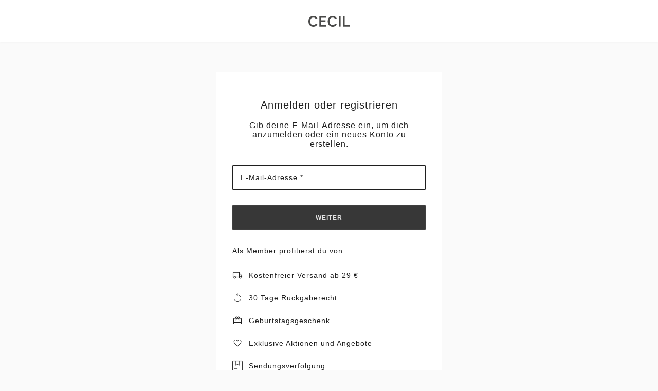

--- FILE ---
content_type: text/html;charset=utf-8
request_url: https://www.cecil.de/login
body_size: 79555
content:
<!DOCTYPE html>
<html  lang="de-de">
<head><meta charset="utf-8">
<meta name="viewport" content="width=device-width, initial-scale=1">
<title>Anmeldung</title>
<link rel="preconnect" href="//app.usercentrics.eu">
<link rel="preconnect" href="//api.usercentrics.eu">
<link rel="preconnect" href="https://media.street-one.com">
<meta name="robots" content="index, follow, max-snippet:-1, max-image-preview:large, max-video-preview:-1">
<meta property="og:type" content="website">
<meta property="twitter:card" content="summary_large_image">
<meta name="health-check" id="hc" content="/">
<link rel="preload" href="//web.cmp.usercentrics.eu/ui/loader.js" as="script">
<script type="text/javascript">if (window.location.pathname.search("/p") !== -1) {
    document.getElementById("hc").content = "pdp"
} else if (window.location.pathname.search("/c") !== -1) {
    document.getElementById("hc").content = "plp"
} else if (window.location.pathname.search("/search") !== -1) {
    document.getElementById("hc").content = "search"
} else if (window.location.pathname === "/" || window.location.pathname === "/fr/") {
    document.getElementById("hc").content = "homepage"
} else if (window.location.pathname.search("/newsletter") !== -1) {
    document.getElementById("hc").content = "newsletter"
} else if (window.location.pathname.search("/basket") !== -1) {
    document.getElementById("hc").content = "basket"
} else if (window.location.pathname.search("/wishlist") !== -1) {
    document.getElementById("hc").content = "wishlist"
} else {
    document.getElementById("hc").content = "landingpage"
}</script>
<link rel="icon" type="image/x-icon" href="https://www.cecil.de/favicons/cecil.ico">
<link rel="apple-touch-icon-precomposed" type="image/png" href="https://www.cecil.de/touch-icons/CC-120x120.png" sizes="120x120">
<link rel="apple-touch-icon-precomposed" type="image/png" href="https://www.cecil.de/touch-icons/CC-152x152.png" sizes="152x152">
<link rel="apple-touch-icon-precomposed" type="image/png" href="https://www.cecil.de/touch-icons/CC-167x167.png" sizes="167x167">
<link rel="apple-touch-icon-precomposed" type="image/png" href="https://www.cecil.de/touch-icons/CC-180x180.png" sizes="180x180">
<link rel="preload" href="/_nuxt/montserrat-light.AjxzYPw5.woff2" crossorigin as="font" type="font/woff2">
<link rel="preload" href="/_nuxt/montserrat-regular.gei46O3Y.woff2" crossorigin as="font" type="font/woff2">
<link rel="preload" href="/_nuxt/montserrat-semibold.mYDLWo3w.woff2" crossorigin as="font" type="font/woff2">
<link rel="preload" href="/_nuxt/montserrat-semibold.mYDLWo3w.woff2" crossorigin as="font" type="font/woff2">
<link rel="preload" href="/_nuxt/montserrat-medium.bbciDliw.woff2" crossorigin as="font" type="font/woff2">
<link rel="preload" href="/_nuxt/montserrat-bold.bH-wPIR8.woff2" crossorigin as="font" type="font/woff2">
<meta name="description" content="Anmeldung">
<style>.login-auth-redirect{display:flex;height:calc(100vh - 400px);justify-content:center;position:relative}</style>
<style>@font-face{font-family:Helvetica;size-adjust:113.06%;src:local(Helvetica)}@font-face{font-family:-apple-system;size-adjust:113.06%;src:local(-apple-system)}@font-face{font-display:swap;font-family:Montserrat;font-style:normal;font-weight:400;src:local("Montserrat"),url(/_nuxt/montserrat-regular.gei46O3Y.woff2) format("woff2")}@font-face{font-display:swap;font-family:Montserrat;font-style:normal;font-weight:300;src:local("Montserrat"),url(/_nuxt/montserrat-light.AjxzYPw5.woff2) format("woff2")}@font-face{font-display:swap;font-family:Montserrat;font-style:italic;font-weight:300;src:local("Montserrat"),url(/_nuxt/montserrat-light-italic._lrIGLAV.woff2) format("woff2")}@font-face{font-display:swap;font-family:Montserrat;font-style:normal;font-weight:500;src:local("Montserrat"),url(/_nuxt/montserrat-medium.bbciDliw.woff2) format("woff2")}@font-face{font-display:swap;font-family:Montserrat;font-style:normal;font-weight:600;src:local("Montserrat"),url(/_nuxt/montserrat-semibold.mYDLWo3w.woff2) format("woff2")}@font-face{font-display:swap;font-family:Montserrat;font-style:normal;font-weight:700;src:local("Montserrat"),url(/_nuxt/montserrat-bold.bH-wPIR8.woff2) format("woff2")}@font-face{font-display:swap;font-family:Montserrat;font-style:normal;font-weight:100;src:local("Montserrat"),url(/_nuxt/montserrat-thin.iZX5AI0V.woff2) format("woff2")}@font-face{font-display:swap;font-family:Montserrat;font-style:normal;font-weight:200;src:local("Montserrat"),url(/_nuxt/montserrat-extralight.b2WdQRhj.woff2) format("woff2")}@font-face{font-display:swap;font-family:Montserrat;font-style:normal;font-weight:800;src:local("Montserrat"),url(/_nuxt/montserrat-extrabold.qzgShbxN.woff2) format("woff2")}@font-face{font-display:swap;font-family:Piazzolla;font-style:normal;font-weight:400;src:local("Piazzolla"),url(/_nuxt/piazzolla-regular.poJzmYZg.woff2) format("woff2")}@font-face{font-display:swap;font-family:Taviraj;font-style:normal;font-weight:400;src:local("Taviraj"),url(/_nuxt/taviraj-regular.ljc8AsNJ.woff2) format("woff2")}@font-face{font-display:swap;font-family:Poppins;font-style:normal;font-weight:400;src:local("Poppins"),url(/_nuxt/poppins-regular.T7SYzQCm.woff2) format("woff2")}@font-face{font-display:swap;font-family:Poppins;font-style:normal;font-weight:300;src:local("Poppins"),url(/_nuxt/poppins-light.WpwMNTDB.woff2) format("woff2")}@font-face{font-display:swap;font-family:Poppins;font-style:normal;font-weight:500;src:local("Poppins"),url(/_nuxt/poppins-medium.0LhMF6-b.woff2) format("woff2")}@font-face{font-display:swap;font-family:Poppins;font-style:normal;font-weight:600;src:local("Poppins"),url(/_nuxt/poppins-semibold.bWQJJJo2.woff2) format("woff2")}@font-face{font-display:swap;font-family:Poppins;font-style:normal;font-weight:700;src:local("Poppins"),url(/_nuxt/poppins-bold.F1Qzz4F_.woff2) format("woff2")}@font-face{font-display:swap;font-family:Poppins;font-style:normal;font-weight:800;src:local("Poppins"),url(/_nuxt/poppins-extrabold.EUgP58E9.woff2) format("woff2")}@font-face{font-display:swap;font-family:Poppins;font-style:normal;font-weight:100;src:local("Poppins"),url(/_nuxt/poppins-thin.fPQknF1p.woff2) format("woff2")}@font-face{font-display:swap;font-family:Poppins;font-style:normal;font-weight:200;src:local("Poppins"),url(/_nuxt/poppins-extralight.pg6G1NXu.woff2) format("woff2")}@font-face{font-display:swap;font-family:Inconsolata;font-stretch:75%;font-style:normal;font-weight:300;src:local("Inconsolata"),url(/_nuxt/inconsolata-light.hGssgIEi.woff2) format("woff2")}@font-face{font-display:swap;font-family:Oswald;font-style:normal;font-weight:200;src:local("Oswald"),url(/_nuxt/oswald-extralight.GaWFrZ26.woff2) format("woff2")}@font-face{font-display:swap;font-family:Oswald;font-style:normal;font-weight:300;src:local("Oswald"),url(/_nuxt/oswald-light.SljBGE-1.woff2) format("woff2")}@font-face{font-display:swap;font-family:Chivo Mono;font-style:normal;font-weight:300;src:local("Chivo Mono"),url(/_nuxt/chivomono-light.Mc3fl623.woff2) format("woff2")}@font-face{font-display:swap;font-family:Chivo Mono;font-style:normal;font-weight:400;src:local("Chivo Mono"),url(/_nuxt/chivomono-regular.1YeroSLe.woff2) format("woff2")}@font-face{font-display:swap;font-family:Chivo Mono;font-style:normal;font-weight:700;src:local("Chivo Mono"),url(/_nuxt/chivomono-bold.8uhGAcbL.woff2) format("woff2")}@font-face{font-display:swap;font-family:Avenir;font-style:normal;font-weight:400;src:local("Avenir"),url(/_nuxt/avenir-book.ehjHkhe6.woff2) format("woff2")}@font-face{font-display:swap;font-family:Avenir;font-style:normal;font-weight:500;src:local("Avenir"),url(/_nuxt/avenir-medium.fbV8GIMK.woff2) format("woff2")}@font-face{font-display:swap;font-family:Darker Grotesque;font-style:normal;font-weight:300;src:local("Darker Grotesque"),url(/_nuxt/darker-grotesque-light.1RJgF6Sh.woff2) format("woff2")}@font-face{font-display:swap;font-family:Darker Grotesque;font-style:normal;font-weight:400;src:local("Darker Grotesque"),url(/_nuxt/darker-grotesque-regular.FU2XirTE.woff2) format("woff2")}@font-face{font-display:swap;font-family:Darker Grotesque;font-style:normal;font-weight:500;src:local("Darker Grotesque"),url(/_nuxt/darker-grotesque-medium._n3lwyEb.woff2) format("woff2")}@font-face{font-display:swap;font-family:Darker Grotesque;font-style:normal;font-weight:600;src:local("Darker Grotesque"),url(/_nuxt/darker-grotesque-semibold.lugxp1dt.woff2) format("woff2")}@font-face{font-display:swap;font-family:Darker Grotesque;font-style:normal;font-weight:700;src:local("Darker Grotesque"),url(/_nuxt/darker-grotesque-bold.A63b9nhZ.woff2) format("woff2")}@font-face{font-display:swap;font-family:Darker Grotesque;font-style:normal;font-weight:800;src:local("Darker Grotesque"),url(/_nuxt/darker-grotesque-extrabold.RDLQd2oD.woff2) format("woff2")}@font-face{font-display:swap;font-family:Barlow;font-stretch:condensed;font-style:normal;font-weight:500;src:local("Barlow"),url(/_nuxt/barlow-condensed-medium.IQy381sw.woff2) format("woff2")}@font-face{font-display:swap;font-family:Lato;font-style:normal;font-weight:400;src:local("Lato"),url(/_nuxt/lato-regular.10ZjurdU.woff2) format("woff2")}@font-face{font-display:swap;font-family:Lato;font-style:normal;font-weight:700;src:local("Lato"),url(/_nuxt/lato-bold.9ISLychg.woff2) format("woff2")}@font-face{font-display:swap;font-family:Afacad;font-style:normal;font-weight:700;src:local("Afacad"),url(/_nuxt/afacad-bold.PEm44GYb.woff2) format("woff2")}@font-face{font-display:swap;font-family:Afacad;font-style:normal;font-weight:500;src:local("Afacad"),url(/_nuxt/afacad-medium.3k7hfYz1.woff2) format("woff2")}@font-face{font-display:swap;font-family:Afacad;font-style:normal;font-weight:400;src:local("Afacad"),url(/_nuxt/afacad-regular.1MdZ7eWm.woff2) format("woff2")}@font-face{font-display:swap;font-family:Afacad;font-style:normal;font-weight:600;src:local("Afacad"),url(/_nuxt/afacad-semibold.1IZ3zdcT.woff2) format("woff2")}@font-face{font-display:swap;font-family:Alumni Sans;font-style:normal;font-weight:900;src:local("Alumni Sans"),url(/_nuxt/alumni-sans-black.MBILVR7t.woff2) format("woff2")}@font-face{font-display:swap;font-family:Alumni Sans;font-style:normal;font-weight:700;src:local("Alumni Sans"),url(/_nuxt/alumni-sans-bold.3ctkeArk.woff2) format("woff2")}@font-face{font-display:swap;font-family:Alumni Sans;font-style:normal;font-weight:800;src:local("Alumni Sans"),url(/_nuxt/alumni-sans-extrabold.GVqW_Mkn.woff2) format("woff2")}@font-face{font-display:swap;font-family:Alumni Sans;font-style:normal;font-weight:200;src:local("Alumni Sans"),url(/_nuxt/alumni-sans-extralight.46Y9N4DC.woff2) format("woff2")}@font-face{font-display:swap;font-family:Alumni Sans;font-style:normal;font-weight:300;src:local("Alumni Sans Light"),url(/_nuxt/alumni-sans-light.pAPKfWaf.woff2) format("woff2")}@font-face{font-display:swap;font-family:Alumni Sans;font-style:normal;font-weight:500;src:local("Alumni Sans"),url(/_nuxt/alumni-sans-medium.iUsMx_JN.woff2) format("woff2")}@font-face{font-display:swap;font-family:Alumni Sans;font-style:normal;font-weight:400;src:local("Alumni Sans"),url(/_nuxt/alumni-sans-regular.STjo_kNB.woff2) format("woff2")}@font-face{font-display:swap;font-family:Alumni Sans;font-style:normal;font-weight:600;src:local("Alumni Sans"),url(/_nuxt/alumni-sans-semibold.Y-77rKX7.woff2) format("woff2")}@font-face{font-display:swap;font-family:Alumni Sans;font-style:normal;font-weight:100;src:local("Alumni Sans"),url(/_nuxt/alumni-sans-thin.0QY0INh2.woff2) format("woff2")}@font-face{font-display:swap;font-family:Anton SC;font-style:normal;font-weight:400;src:local("Anton SC"),url(/_nuxt/anton-sc-regular.kZcWm_xD.woff2) format("woff2")}@font-face{font-display:swap;font-family:Barlow Condensed;font-style:normal;font-weight:500;src:local("Barlow Condensed Medium"),url(/_nuxt/barlow-condensed-medium.IQy381sw.woff2) format("woff2")}@font-face{font-display:swap;font-family:Bebas Neue;font-style:normal;font-weight:400;src:local("Bebas Neue"),url(/_nuxt/bebas-neue-regular.saEbyQuC.woff2) format("woff2")}@font-face{font-display:swap;font-family:Bodoni Moda;font-style:normal;font-weight:900;src:local("Bodoni Moda"),url(/_nuxt/bodoni-moda-black.NbtDlrDK.woff2) format("woff2")}@font-face{font-display:swap;font-family:Bodoni Moda;font-style:normal;font-weight:700;src:local("Bodoni Moda"),url(/_nuxt/bodoni-moda-bold.UyZJJvv3.woff2) format("woff2")}@font-face{font-display:swap;font-family:Bodoni Moda;font-style:normal;font-weight:800;src:local("Bodoni Moda"),url(/_nuxt/bodoni-moda-extrabold.uxBrVh2Y.woff2) format("woff2")}@font-face{font-display:swap;font-family:Bodoni Moda;font-style:normal;font-weight:500;src:local("Bodoni Moda"),url(/_nuxt/bodoni-moda-medium.rDuXFDOl.woff2) format("woff2")}@font-face{font-display:swap;font-family:Bodoni Moda;font-style:normal;font-weight:400;src:local("Bodoni Moda"),url(/_nuxt/bodoni-moda-regular.ubBOkB3m.woff2) format("woff2")}@font-face{font-display:swap;font-family:Bodoni Moda;font-style:normal;font-weight:600;src:local("Bodoni Moda"),url(/_nuxt/bodoni-moda-semibold.52xB9NDO.woff2) format("woff2")}@font-face{font-display:swap;font-family:Chivo;font-style:normal;font-weight:800;src:local("Chivo"),url(/_nuxt/chivo-extrabold.CL295Fs8.woff2) format("woff2")}@font-face{font-display:swap;font-family:Chivo;font-style:normal;font-weight:200;src:local("Chivo"),url(/_nuxt/chivo-extralight.JMzhsgMw.woff2) format("woff2")}@font-face{font-display:swap;font-family:Chivo;font-style:normal;font-weight:300;src:local("Chivo"),url(/_nuxt/chivo-light.Zj4n6ved.woff2) format("woff2")}@font-face{font-display:swap;font-family:Chivo;font-style:normal;font-weight:500;src:local("Chivo"),url(/_nuxt/chivo-medium.rvEccCdl.woff2) format("woff2")}@font-face{font-display:swap;font-family:Chivo;font-style:normal;font-weight:400;src:local("Chivo"),url(/_nuxt/chivo-regular.UIE1cntg.woff2) format("woff2")}@font-face{font-display:swap;font-family:Chivo;font-style:normal;font-weight:600;src:local("Chivo"),url(/_nuxt/chivo-semibold.vz8xFkk4.woff2) format("woff2")}@font-face{font-display:swap;font-family:Chivo;font-style:normal;font-weight:700;src:local("Chivo"),url(/_nuxt/chivo-bold.t_YF-hs-.woff2) format("woff2")}@font-face{font-display:swap;font-family:Cutive Mono;font-style:normal;font-weight:400;src:local("Cutive Mono"),url(/_nuxt/cutive-mono-regular.sYN1Q8RJ.woff2) format("woff2")}@font-face{font-display:swap;font-family:Inconsolata;font-style:normal;font-weight:700;src:local("Inconsolata"),url(/_nuxt/inconsolata-bold.FtxujuA2.woff2) format("woff2")}@font-face{font-display:swap;font-family:Inconsolata;font-style:normal;font-weight:800;src:local("Inconsolata"),url(/_nuxt/inconsolata-extrabold.UE2-b5so.woff2) format("woff2")}@font-face{font-display:swap;font-family:Inconsolata;font-style:normal;font-weight:200;src:local("Inconsolata"),url(/_nuxt/inconsolata-extralight.FbyETwI-.woff2) format("woff2")}@font-face{font-display:swap;font-family:Inconsolata;font-style:normal;font-weight:300;src:local("Inconsolata"),url(/_nuxt/inconsolata-light.hGssgIEi.woff2) format("woff2")}@font-face{font-display:swap;font-family:Inconsolata;font-style:normal;font-weight:500;src:local("Inconsolata"),url(/_nuxt/inconsolata-medium.p881LPpi.woff2) format("woff2")}@font-face{font-display:swap;font-family:Inconsolata;font-style:normal;font-weight:400;src:local("Inconsolata"),url(/_nuxt/inconsolata-regular.rqxxEkcd.woff2) format("woff2")}@font-face{font-display:swap;font-family:Inconsolata;font-style:normal;font-weight:600;src:local("Inconsolata"),url(/_nuxt/inconsolata-semibold.5S3s8JaY.woff2) format("woff2")}@font-face{font-display:swap;font-family:Italiana;font-style:normal;font-weight:400;src:local("Italiana"),url(/_nuxt/italiana-regular.N7LLWOWJ.woff2) format("woff2")}@font-face{font-display:swap;font-family:Lato;font-style:normal;font-weight:300;src:local("Lato"),url("[data-uri]") format("woff2")}@font-face{font-display:swap;font-family:Lato;font-style:normal;font-weight:400;src:local("Lato"),url(/_nuxt/lato-regular.10ZjurdU.woff2) format("woff2")}@font-face{font-display:swap;font-family:Lato;font-style:normal;font-weight:700;src:local("Lato"),url(/_nuxt/lato-bold.9ISLychg.woff2) format("woff2")}@font-face{font-display:swap;font-family:Open Sans;font-style:normal;font-weight:300;src:local("Open Sans"),url(/_nuxt/open-sans-light.yaKvs0qS.woff2) format("woff2")}@font-face{font-display:swap;font-family:Open Sans;font-style:normal;font-weight:400;src:local("Open Sans"),url(/_nuxt/open-sans-regular.2n9d225s.woff2) format("woff2")}@font-face{font-display:swap;font-family:Open Sans;font-style:normal;font-weight:500;src:local("Open Sans"),url(/_nuxt/open-sans-medium.ussz4H-d.woff2) format("woff2")}@font-face{font-display:swap;font-family:Open Sans;font-style:normal;font-weight:600;src:local("Open Sans"),url(/_nuxt/open-sans-semibold.n-o2sJUT.woff2) format("woff2")}@font-face{font-display:swap;font-family:Open Sans;font-style:normal;font-weight:700;src:local("Open "),url(/_nuxt/open-sans-bold.fXrnN34b.woff2) format("woff2")}@font-face{font-display:swap;font-family:Open Sans;font-style:normal;font-weight:800;src:local("Open Sans"),url(/_nuxt/open-sans-extrabold.vK2j9RS5.woff2) format("woff2")}@font-face{font-display:swap;font-family:Oswald;font-style:normal;font-weight:200;src:local("Oswald"),url(/_nuxt/oswald-extralight.GaWFrZ26.woff2) format("woff2")}@font-face{font-display:swap;font-family:Oswald;font-style:normal;font-weight:300;src:local("Oswald"),url(/_nuxt/oswald-light.SljBGE-1.woff2) format("woff2")}@font-face{font-display:swap;font-family:Oswald;font-style:normal;font-weight:400;src:local("Oswald"),url(/_nuxt/oswald-regular.bJooz3yX.woff2) format("woff2")}@font-face{font-display:swap;font-family:Oswald;font-style:normal;font-weight:500;src:local("Oswald"),url(/_nuxt/oswald-medium.pHQo0GJj.woff2) format("woff2")}@font-face{font-display:swap;font-family:Oswald;font-style:normal;font-weight:600;src:local("Oswald"),url(/_nuxt/oswald-semibold.eE92loed.woff2) format("woff2")}@font-face{font-display:swap;font-family:Oswald;font-style:normal;font-weight:700;src:local("Oswald"),url(/_nuxt/oswald-bold.r0gkXpXu.woff2) format("woff2")}@font-face{font-display:swap;font-family:Playfair Display;font-style:normal;font-weight:900;src:local("Playfair Display"),url(/_nuxt/playfair-display-black.Bk0QXwTc.woff2) format("woff2")}@font-face{font-display:swap;font-family:Playfair Display;font-style:normal;font-weight:800;src:local("Playfair Display"),url(/_nuxt/playfair-display-extrabold.4ahfAUw9.woff2) format("woff2")}@font-face{font-display:swap;font-family:Playfair Display;font-style:normal;font-weight:700;src:local("Playfair Display"),url(/_nuxt/playfair-display-bold.O9pa3xVt.woff2) format("woff2")}@font-face{font-display:swap;font-family:Playfair Display;font-style:normal;font-weight:600;src:local("Playfair Display"),url(/_nuxt/playfair-display-semibold.QJTRo19w.woff2) format("woff2")}@font-face{font-display:swap;font-family:Playfair Display;font-style:normal;font-weight:500;src:local("Playfair Display"),url(/_nuxt/playfair-display-medium.qLEwQi8j.woff2) format("woff2")}@font-face{font-display:swap;font-family:Playfair Display;font-style:normal;font-weight:400;src:local("Playfair Display"),url(/_nuxt/playfair-display-regular.jeFq2wGb.woff2) format("woff2")}@font-face{font-display:swap;font-family:Poiret One;font-style:normal;font-weight:400;src:local("Poiret One"),url(/_nuxt/poiret-one-regular.F7xH62nl.woff2) format("woff2")}@font-face{font-display:swap;font-family:Roboto;font-style:normal;font-weight:700;src:local("Roboto"),url(/_nuxt/roboto-bold.pyVrDp8e.woff2) format("woff2")}@font-face{font-display:swap;font-family:Roboto;font-style:normal;font-weight:800;src:local("Roboto"),url(/_nuxt/roboto-extrabold.QVLLwVd-.woff2) format("woff2")}@font-face{font-display:swap;font-family:Roboto;font-style:normal;font-weight:200;src:local("Roboto"),url(/_nuxt/roboto-extralight.07il_iyt.woff2) format("woff2")}@font-face{font-display:swap;font-family:Roboto;font-style:normal;font-weight:300;src:local("Roboto"),url(/_nuxt/roboto-light.RlMZqey4.woff2) format("woff2")}@font-face{font-display:swap;font-family:Roboto;font-style:normal;font-weight:500;src:local("Roboto"),url(/_nuxt/roboto-medium.isbJ4NjF.woff2) format("woff2")}@font-face{font-display:swap;font-family:Roboto;font-style:normal;font-weight:400;src:local("Roboto"),url(/_nuxt/roboto-regular.EYH7Ika6.woff2) format("woff2")}@font-face{font-display:swap;font-family:Roboto;font-style:normal;font-weight:600;src:local("Roboto"),url(/_nuxt/roboto-semibold.z9wKd-o-.woff2) format("woff2")}@font-face{font-display:swap;font-family:Space Mono;font-style:normal;font-weight:700;src:local("Space Mono"),url(/_nuxt/space-mono-bold.OjZ1tasT.woff2) format("woff2")}@font-face{font-display:swap;font-family:Space Mono;font-style:normal;font-weight:400;src:local("Space Mono"),url(/_nuxt/space-mono-regular.FstzaQqu.woff2) format("woff2")}@font-face{font-display:swap;font-family:Zilla Slab Highlight;font-style:normal;font-weight:700;src:local("Zilla Slab Highlight"),url(/_nuxt/zilla-slab-highlight-bold.3dRAMkYr.woff2) format("woff2")}@font-face{font-display:swap;font-family:Zilla Slab Highlight;font-style:normal;font-weight:400;src:local("Zilla Slab Highlight"),url(/_nuxt/zilla-slab-highlight-regular.l0xS15st.woff2) format("woff2")}@font-face{font-display:swap;font-family:Playfair Display SC;font-style:normal;font-weight:400;src:local("Playfair Display SC"),url(/_nuxt/playfair-display-sc-regular.AO5d2dq5.woff2) format("woff2")}@font-face{font-display:swap;font-family:Courier Prime;font-style:normal;font-weight:400;src:local("Courier Prime"),url(/_nuxt/courier-prime-regular.2JqiP34M.woff2) format("woff2")}@font-face{font-display:swap;font-family:Sulphur Point;font-style:normal;font-weight:300;src:local("Sulphur Point"),url(/_nuxt/sulphur-point-light.7tWve6XS.woff2) format("woff2")}@font-face{font-display:swap;font-family:Sulphur Point;font-style:normal;font-weight:400;src:local("Sulphur Point"),url(/_nuxt/sulphur-point-regular.85Yx7Kgn.woff2) format("woff2")}@font-face{font-display:swap;font-family:Sulphur Point;font-style:normal;font-weight:700;src:local("Sulphur Point"),url(/_nuxt/sulphur-point-bold.Iu-b-iR-.woff2) format("woff2")}@font-face{font-display:swap;font-family:Archivo;font-style:normal;font-weight:300;src:local("Archivo"),url(/_nuxt/archivo-light.YV9NcKwf.woff2) format("woff2")}@font-face{font-display:swap;font-family:Archivo;font-style:normal;font-weight:900;src:local("Archivo"),url(/_nuxt/archivo-black.1q0D8np0.woff2) format("woff2")}.display-xl{font-size:52px;font-weight:700;line-height:62px}.display-l{font-size:48px;font-weight:600;line-height:58px}.display-m{font-size:44px;line-height:54px}.display-s{font-size:38px;line-height:48px}.font-size-35{font-size:8px;line-height:18px}.font-size-50{font-size:10px;line-height:20px}.font-size-75{font-size:12px;line-height:22px}.font-size-100{font-size:14px;line-height:24px}.font-size-200{font-size:16px;line-height:26px}.font-size-300{font-size:18px;line-height:28px}.font-size-400{font-size:20px;line-height:30px}.font-size-500{font-size:22px;line-height:32px}.font-size-600{font-size:24px;line-height:34px}.font-size-700{font-size:28px;line-height:38px}.font-size-800{font-size:32px;line-height:42px}.button-size-75{font-size:12px;line-height:22px}.button-size-100,.button-size-75{font-weight:600;letter-spacing:1px;text-transform:uppercase}.button-size-100{font-size:14px;line-height:24px}.caption-s{font-size:10px;line-height:20px}.caption-m,.caption-s{color:#1f1f1f;font-weight:600;letter-spacing:1px;text-transform:uppercase}.caption-m{font-size:12px;line-height:22px}.caption-l{font-size:14px;line-height:24px}.caption,.caption-l{color:#1f1f1f;font-weight:600;letter-spacing:1px;text-transform:uppercase}.caption{font-size:10px;line-height:20px}@media (min-width:768px){.caption{color:#1f1f1f;font-size:12px;font-weight:600;letter-spacing:1px;line-height:22px;text-transform:uppercase}}@media (min-width:1024px){.caption{color:#1f1f1f;font-size:14px;font-weight:600;letter-spacing:1px;line-height:24px;text-transform:uppercase}}.footer-caption-s{font-size:10px;margin-bottom:13px;margin-top:0;white-space:nowrap}.footer-caption-m,.footer-caption-s{color:#1f1f1f;font-weight:600;letter-spacing:1px;line-height:24px;text-transform:uppercase}.footer-caption-m{font-size:11px}.weight-light{font-weight:300}.weight-regular{font-weight:400}.weight-medium{font-weight:500}.weight-semi-bold{font-weight:600}.weight-bold{font-weight:700}.sr-only{height:1px;margin:-1px;overflow:hidden;padding:0;position:absolute;width:1px;clip:rect(0,0,0,0);border-width:0;white-space:nowrap}.v-toast{bottom:0;display:flex;left:0;overflow:hidden;padding:16px;pointer-events:none;position:fixed;right:0;top:0;z-index:1400}@media screen and (max-width:768px){.v-toast{padding:16px;position:fixed!important}}.v-toast__item{align-items:flex-start;animation-duration:.15s;border-radius:1px;box-shadow:0 1px 4px rgba(0,0,0,.12),0 0 6px rgba(0,0,0,.04);color:#fff;cursor:pointer;display:inline-flex;gap:16px;margin:5px 0;max-width:500px;min-height:3em;padding:16px;pointer-events:auto}.v-toast__item--success{background-color:#146600}.v-toast__item--info{background-color:#5bcdda}.v-toast__item--warning{background-color:#ffc453}.v-toast__item--error{background-color:#b20101}.v-toast__item--default{background-color:#1f1f1f}.v-toast__item--bottom,.v-toast__item--top{align-self:center}.v-toast__item--bottom-right,.v-toast__item--top-right{align-self:flex-end}.v-toast__item--bottom-left,.v-toast__item--top-left{align-self:flex-start}.v-toast__icon{background:url("data:image/svg+xml;charset=utf-8,%3Csvg xmlns='http://www.w3.org/2000/svg' width='48' height='48'%3E%3Cpath fill='%23fff' d='M36.5 25.5v-3H44v3ZM39 40l-6.05-4.5 1.8-2.4 6.05 4.5Zm-4.1-25.15-1.8-2.4L39 8l1.8 2.4ZM10.5 38v-8H7q-1.25 0-2.125-.875T4 27v-6q0-1.25.875-2.125T7 18h9l10-6v24l-10-6h-2.5v8ZM28 30.7V17.3q1.35 1.2 2.175 2.925Q31 21.95 31 24t-.825 3.775Q29.35 29.5 28 30.7M7 21v6h9.8l6.2 3.7V17.3L16.8 21Zm8 3'/%3E%3C/svg%3E") no-repeat 50%;background-size:cover;display:block;height:35px;margin-top:-5px;min-width:35px;width:35px}.v-toast__item--success .v-toast__icon{background-image:url("data:image/svg+xml;charset=utf-8,%3Csvg xmlns='http://www.w3.org/2000/svg' width='48' height='48'%3E%3Cpath fill='%23fff' d='M18.9 35.7 7.7 24.5l2.15-2.15 9.05 9.05 19.2-19.2 2.15 2.15Z'/%3E%3C/svg%3E")}.v-toast__item--error .v-toast__icon{background-image:url("data:image/svg+xml;charset=utf-8,%3Csvg xmlns='http://www.w3.org/2000/svg' width='48' height='48'%3E%3Cpath fill='%23fff' d='M24 34q.7 0 1.175-.475.475-.475.475-1.175 0-.7-.475-1.175Q24.7 30.7 24 30.7q-.7 0-1.175.475-.475.475-.475 1.175 0 .7.475 1.175Q23.3 34 24 34m-1.35-7.65h3V13.7h-3ZM24 44q-4.1 0-7.75-1.575-3.65-1.575-6.375-4.3-2.725-2.725-4.3-6.375Q4 28.1 4 23.95q0-4.1 1.575-7.75 1.575-3.65 4.3-6.35 2.725-2.7 6.375-4.275Q19.9 4 24.05 4q4.1 0 7.75 1.575 3.65 1.575 6.35 4.275 2.7 2.7 4.275 6.35Q44 19.85 44 24q0 4.1-1.575 7.75-1.575 3.65-4.275 6.375t-6.35 4.3Q28.15 44 24 44m.05-3q7.05 0 12-4.975T41 23.95q0-7.05-4.95-12T24 7q-7.05 0-12.025 4.95Q7 16.9 7 24q0 7.05 4.975 12.025Q16.95 41 24.05 41M24 24'/%3E%3C/svg%3E")}.v-toast__item--warning .v-toast__icon{background-image:url("data:image/svg+xml;charset=utf-8,%3Csvg xmlns='http://www.w3.org/2000/svg' width='48' height='48'%3E%3Cpath fill='%23fff' d='M2 42 24 4l22 38Zm5.2-3h33.6L24 10Zm17-2.85q.65 0 1.075-.425.425-.425.425-1.075 0-.65-.425-1.075-.425-.425-1.075-.425-.65 0-1.075.425Q22.7 34 22.7 34.65q0 .65.425 1.075.425.425 1.075.425m-1.5-5.55h3V19.4h-3Zm1.3-6.1'/%3E%3C/svg%3E")}.v-toast__item--info .v-toast__icon{background-image:url("data:image/svg+xml;charset=utf-8,%3Csvg xmlns='http://www.w3.org/2000/svg' width='48' height='48'%3E%3Cpath fill='%23fff' d='M24 42q-1.45 0-2.475-1.025Q20.5 39.95 20.5 38.5q0-1.45 1.025-2.475Q22.55 35 24 35q1.45 0 2.475 1.025Q27.5 37.05 27.5 38.5q0 1.45-1.025 2.475Q25.45 42 24 42m-3.5-12V6h7v24Z'/%3E%3C/svg%3E")}.v-toast__text{margin:0;word-break:break-word}.v-toast--top{flex-direction:column}.v-toast--bottom{flex-direction:column-reverse}.v-toast--custom-parent{position:absolute}@keyframes fadeOut{0%{opacity:1}to{opacity:0}}.v-toast--fade-out{animation-name:fadeOut}@keyframes fadeInDown{0%{opacity:0;transform:translate3d(0,-100%,0)}to{opacity:1;transform:none}}.v-toast--fade-in-down{animation-name:fadeInDown}@keyframes fadeInUp{0%{opacity:0;transform:translate3d(0,100%,0)}to{opacity:1;transform:none}}.v-toast--fade-in-up{animation-name:fadeInUp}.fade-enter-active,.fade-leave-active{transition:opacity .15s ease-out}.fade-enter,.fade-leave-to{opacity:0}*{box-sizing:border-box}:root{--container-padding:16px;--family-main:Helvetica,Arial,sans-serif,-apple-system;--background-color:#fafafa}@media (min-width:768px){:root{--container-padding:32px}}body.cecil{--family-main:"Montserrat",-apple-system,Helvetica,Arial,sans-serif}body.street-one{--family-main:"Poppins",-apple-system,Helvetica,Arial,sans-serif}body,html{background-color:var(--background-color);color:#1f1f1f;font-family:var(--family-main);letter-spacing:1px;margin:0;padding:0;scroll-behavior:auto}body.sb-show-main{background-color:#fff}.margin-0{margin:0}.link,a:not([class]){color:#1f1f1f;letter-spacing:1px;text-decoration:underline}@media (hover:hover) and (pointer:fine){.link:hover,a:not([class]):hover{-webkit-text-decoration-color:transparent;text-decoration-color:transparent}}.link.disabled,a:not([class]).disabled{color:#9e9e9e;pointer-events:none}.skeleton{position:relative}.skeleton:after{animation:pulse-bg 1s infinite;content:"";height:100%;left:0;position:absolute;top:0;width:100%}@keyframes pulse-bg{0%{background-color:#f5f5f5}50%{background-color:#eee}to{background-color:#f5f5f5}}.__nuxt-error-page{position:relative}.usabilla_live_button_container{z-index:1200!important}#main-view{overflow-y:unset!important}main:focus{outline-offset:-1px;outline-width:2px}a,main:focus{padding:2px}.only-screen-reader{border:0;height:1px;margin:-1px;padding:0;position:absolute;width:1px;clip:rect(0,0,0,0);overflow:hidden}.oswald-extralight{font-weight:200}.oswald-extralight,.oswald-light{font-family:Oswald,-apple-system,Helvetica,Arial,sans-serif}.oswald-light{font-weight:300}.oswald-regular{font-weight:400}.oswald-medium,.oswald-regular{font-family:Oswald,-apple-system,Helvetica,Arial,sans-serif}.oswald-medium{font-weight:500}.oswald-semibold{font-weight:600}.oswald-bold,.oswald-semibold{font-family:Oswald,-apple-system,Helvetica,Arial,sans-serif}.oswald-bold{font-weight:700}.inconsolata-condensed-light{font-stretch:75%}.inconsolata-condensed-light,.inconsolata-light{font-family:Inconsolata,-apple-system,Helvetica,Arial,sans-serif;font-weight:300}.inconsolata-extralight{font-weight:200}.inconsolata-extralight,.inconsolata-regular{font-family:Inconsolata,-apple-system,Helvetica,Arial,sans-serif}.inconsolata-regular{font-weight:400}.inconsolata-medium{font-weight:500}.inconsolata-medium,.inconsolata-semibold{font-family:Inconsolata,-apple-system,Helvetica,Arial,sans-serif}.inconsolata-semibold{font-weight:600}.inconsolata-bold{font-weight:700}.inconsolata-bold,.inconsolata-extrabold{font-family:Inconsolata,-apple-system,Helvetica,Arial,sans-serif}.inconsolata-extrabold{font-weight:800}.piazzolla-regular{font-family:Piazzolla,-apple-system,Helvetica,Arial,sans-serif;font-weight:400}.chivomono-light{font-weight:300}.chivomono-light,.chivomono-regular{font-family:Chivo Mono,-apple-system,Helvetica,Arial,sans-serif}.chivomono-regular{font-weight:400}.chivomono-bold{font-family:Chivo Mono,-apple-system,Helvetica,Arial,sans-serif;font-weight:700}.times-new-roman-light{font-weight:300}.times-new-roman-light,.times-new-roman-regular{font-family:Times New Roman,-apple-system,Helvetica,Arial,sans-serif}.times-new-roman-regular{font-weight:400}.times-new-roman-medium{font-weight:500}.times-new-roman-medium,.times-new-roman-semibold{font-family:Times New Roman,-apple-system,Helvetica,Arial,sans-serif}.times-new-roman-semibold{font-weight:600}.times-new-roman-bold{font-family:Times New Roman,-apple-system,Helvetica,Arial,sans-serif;font-weight:700}.avenir-book{font-weight:400}.avenir-book,.avenir-medium{font-family:Avenir,-apple-system,Helvetica,Arial,sans-serif}.avenir-medium{font-weight:500}.darker-grotesque-light{font-weight:300}.darker-grotesque-light,.darker-grotesque-regular{font-family:Darker Grotesque,-apple-system,Helvetica,Arial,sans-serif}.darker-grotesque-regular{font-weight:400}.darker-grotesque-medium{font-weight:500}.darker-grotesque-medium,.darker-grotesque-semibold{font-family:Darker Grotesque,-apple-system,Helvetica,Arial,sans-serif}.darker-grotesque-semibold{font-weight:600}.darker-grotesque-bold{font-weight:700}.darker-grotesque-bold,.darker-grotesque-extrabold{font-family:Darker Grotesque,-apple-system,Helvetica,Arial,sans-serif}.darker-grotesque-extrabold{font-weight:800}.lato-light{font-weight:300}.lato-light,.lato-regular{font-family:Lato,-apple-system,Helvetica,Arial,sans-serif}.lato-regular{font-weight:400}.lato-bold{font-family:Lato,-apple-system,Helvetica,Arial,sans-serif;font-weight:700}.open-sans-light{font-weight:300}.open-sans-light,.open-sans-regular{font-family:Open Sans,-apple-system,Helvetica,Arial,sans-serif}.open-sans-regular{font-weight:400}.open-sans-medium{font-weight:500}.open-sans-medium,.open-sans-semibold{font-family:Open Sans,-apple-system,Helvetica,Arial,sans-serif}.open-sans-semibold{font-weight:600}.open-sans-bold{font-weight:700}.open-sans-bold,.open-sans-extrabold{font-family:Open Sans,-apple-system,Helvetica,Arial,sans-serif}.open-sans-extrabold{font-weight:800}.playfair-display-regular{font-weight:400}.playfair-display-medium,.playfair-display-regular{font-family:Playfair Display,-apple-system,Helvetica,Arial,sans-serif}.playfair-display-medium{font-weight:500}.playfair-display-semibold{font-weight:600}.playfair-display-bold,.playfair-display-semibold{font-family:Playfair Display,-apple-system,Helvetica,Arial,sans-serif}.playfair-display-bold{font-weight:700}.playfair-display-extrabold{font-weight:800}.playfair-display-black,.playfair-display-extrabold{font-family:Playfair Display,-apple-system,Helvetica,Arial,sans-serif}.playfair-display-black{font-weight:900}.afacad-regular{font-weight:400}.afacad-medium,.afacad-regular{font-family:Afacad,-apple-system,Helvetica,Arial,sans-serif}.afacad-medium{font-weight:500}.afacad-semibold{font-weight:600}.afacad-bold,.afacad-semibold{font-family:Afacad,-apple-system,Helvetica,Arial,sans-serif}.afacad-bold{font-weight:700}.alumni-sans-thin{font-weight:100}.alumni-sans-extralight,.alumni-sans-thin{font-family:Alumni Sans,-apple-system,Helvetica,Arial,sans-serif}.alumni-sans-extralight{font-weight:200}.alumni-sans-light{font-weight:300}.alumni-sans-light,.alumni-sans-regular{font-family:Alumni Sans,-apple-system,Helvetica,Arial,sans-serif}.alumni-sans-regular{font-weight:400}.alumni-sans-medium{font-weight:500}.alumni-sans-medium,.alumni-sans-semibold{font-family:Alumni Sans,-apple-system,Helvetica,Arial,sans-serif}.alumni-sans-semibold{font-weight:600}.alumni-sans-bold{font-weight:700}.alumni-sans-bold,.alumni-sans-extrabold{font-family:Alumni Sans,-apple-system,Helvetica,Arial,sans-serif}.alumni-sans-extrabold{font-weight:800}.alumni-sans-black{font-family:Alumni Sans,-apple-system,Helvetica,Arial,sans-serif;font-weight:900}.chivo-extralight{font-weight:200}.chivo-extralight,.chivo-light{font-family:Chivo,-apple-system,Helvetica,Arial,sans-serif}.chivo-light{font-weight:300}.chivo-regular{font-weight:400}.chivo-medium,.chivo-regular{font-family:Chivo,-apple-system,Helvetica,Arial,sans-serif}.chivo-medium{font-weight:500}.chivo-semibold{font-weight:600}.chivo-bold,.chivo-semibold{font-family:Chivo,-apple-system,Helvetica,Arial,sans-serif}.chivo-bold{font-weight:700}.chivo-extrabold{font-family:Chivo,-apple-system,Helvetica,Arial,sans-serif;font-weight:800}.bodoni-moda-regular{font-weight:400}.bodoni-moda-medium,.bodoni-moda-regular{font-family:Bodoni Moda,-apple-system,Helvetica,Arial,sans-serif}.bodoni-moda-medium{font-weight:500}.bodoni-moda-semibold{font-weight:600}.bodoni-moda-bold,.bodoni-moda-semibold{font-family:Bodoni Moda,-apple-system,Helvetica,Arial,sans-serif}.bodoni-moda-bold{font-weight:700}.bodoni-moda-extrabold{font-weight:800}.bodoni-moda-black,.bodoni-moda-extrabold{font-family:Bodoni Moda,-apple-system,Helvetica,Arial,sans-serif}.bodoni-moda-black{font-weight:900}.cutive-mono-regular{font-family:Cutive Mono,-apple-system,Helvetica,Arial,sans-serif;font-weight:400}.roboto-extralight{font-weight:200}.roboto-extralight,.roboto-light{font-family:Roboto,-apple-system,Helvetica,Arial,sans-serif}.roboto-light{font-weight:300}.roboto-regular{font-weight:400}.roboto-medium,.roboto-regular{font-family:Roboto,-apple-system,Helvetica,Arial,sans-serif}.roboto-medium{font-weight:500}.roboto-semibold{font-weight:600}.roboto-bold,.roboto-semibold{font-family:Roboto,-apple-system,Helvetica,Arial,sans-serif}.roboto-bold{font-weight:700}.roboto-extrabold{font-family:Roboto,-apple-system,Helvetica,Arial,sans-serif;font-weight:800}.zilla-slab-highlight-regular{font-weight:400}.zilla-slab-highlight-bold,.zilla-slab-highlight-regular{font-family:Zilla Slab Highlight,-apple-system,Helvetica,Arial,sans-serif}.zilla-slab-highlight-bold{font-weight:700}.poiret-one-regular{font-family:Poiret One,-apple-system,Helvetica,Arial,sans-serif;font-weight:400}.anton-sc-regular{font-family:Anton SC,-apple-system,Helvetica,Arial,sans-serif;font-weight:400}.bebas-neue-regular{font-family:Bebas Neue,-apple-system,Helvetica,Arial,sans-serif;font-weight:400}.space-mono-regular{font-weight:400}.space-mono-bold,.space-mono-regular{font-family:Space Mono,-apple-system,Helvetica,Arial,sans-serif}.space-mono-bold{font-weight:700}.italiana-regular{font-family:Italiana,-apple-system,Helvetica,Arial,sans-serif;font-weight:400}.poppins-thin{font-weight:100}.poppins-extralight,.poppins-thin{font-family:Poppins,-apple-system,Helvetica,Arial,sans-serif}.poppins-extralight{font-weight:200}.poppins-extrabold{font-family:Poppins,-apple-system,Helvetica,Arial,sans-serif;font-weight:800}.montserrat-thin{font-weight:100}.montserrat-extralight,.montserrat-thin{font-family:Montserrat,-apple-system,Helvetica,Arial,sans-serif}.montserrat-extralight{font-weight:200}.montserrat-extrabold{font-weight:800}.montserrat-extrabold,.montserrat-light-italic{font-family:Montserrat,-apple-system,Helvetica,Arial,sans-serif}.montserrat-light-italic{font-style:italic;font-weight:300}.playfair-display-sc-regular{font-family:Playfair Display SC,-apple-system,Helvetica,Arial,sans-serif;font-weight:400}.courier-prime-regular{font-family:Courier Prime,-apple-system,Helvetica,Arial,sans-serif;font-weight:400}.sulphur-point-light{font-weight:300}.sulphur-point-light,.sulphur-point-regular{font-family:Sulphur Point,-apple-system,Helvetica,Arial,sans-serif}.sulphur-point-regular{font-weight:400}.sulphur-point-bold{font-family:Sulphur Point,-apple-system,Helvetica,Arial,sans-serif;font-weight:700}.taviraj-regular{font-family:Taviraj,-apple-system,Helvetica,Arial,sans-serif;font-weight:400}.archivo-light{font-weight:300}.archivo-black,.archivo-light{font-family:Archivo,-apple-system,Helvetica,Arial,sans-serif}.archivo-black{font-weight:900}@keyframes skeletonLoadingAnimation{0%{left:0}to{left:calc(100% + 60px)}}.nuxt-loading-indicaror{color:#1f1f1f}a{outline-offset:-1px}</style>
<style>:root{--loader-size:32px;--loader-border-width:5px}.loading-box{align-items:center;bottom:0;display:flex;justify-content:center;left:0;position:absolute;right:0;top:0}.loading-box--xs{--loader-size:16px;--loader-border-width:3px}.loading-box--s{--loader-size:24px;--loader-border-width:4px}.loading-box--l{--loader-size:48px;--loader-border-width:8px}.loading-box__spinner{animation:rotate .75s linear infinite;background-clip:padding-box,border-box;background-image:linear-gradient(#fff,#fff),conic-gradient(from 180deg at 50% 50%,#cfd4de 0deg,hsla(0,0%,90%,0) 1turn);background-origin:border-box;border:var(--loader-border-width) double transparent;border-radius:50%;height:var(--loader-size);width:var(--loader-size)}@keyframes rotate{0%{transform:rotate(0deg)}to{transform:rotate(-1turn)}}</style>
<style>.button{align-items:center;background-color:#1f1f1f;border:1px solid transparent;border-radius:1px;color:#fff;cursor:pointer;display:inline-flex;font-family:var(--family-main);font-size:12px;font-weight:600;gap:10px;justify-content:center;letter-spacing:1px;line-height:22px;min-height:48px;outline-offset:4px;padding:5px 24px;text-decoration:none;text-transform:uppercase}.button,.button span{line-height:1}.button .icon{font-size:22px;text-decoration:none}.button--disabled,.button--fake-disabled,.button[disabled]{background-color:#fafafa;color:#9e9e9e!important;cursor:not-allowed;pointer-events:none}.button--disabled.button--link,.button--fake-disabled.button--link,.button[disabled].button--link{background-color:transparent}@media (min-width:768px){.button{padding-left:16px;padding-right:16px}.button,.button span{line-height:1.167}}.button:not([disabled]):not(.button--disabled):not(.button--fake-disabled):is(.button--hoverable){transition:background-color .25s,color .25s,border-color .25s,box-shadow .25s,-webkit-text-decoration-color .25s;transition:background-color .25s,color .25s,border-color .25s,box-shadow .25s,text-decoration-color .25s;transition:background-color .25s,color .25s,border-color .25s,box-shadow .25s,text-decoration-color .25s,-webkit-text-decoration-color .25s}@media (hover:hover) and (pointer:fine){.button:not([disabled]):not(.button--disabled):not(.button--fake-disabled):is(.button--hoverable):not(.button--link):hover{background-color:#3a3a3a}}.button:not([disabled]):not(.button--disabled):not(.button--fake-disabled):is(.button--hoverable):not(.button--link):active,.button:not([disabled]):not(.button--disabled):not(.button--fake-disabled):is(.button--hoverable):not(.button--link):focus,.button:not([disabled]):not(.button--disabled):not(.button--fake-disabled):is(.button--hoverable):not(.button--link):focus-within{background-color:#cfd4de;color:#1f1f1f}.button--s{min-height:40px}.button--s .icon{font-size:18px}.button--m{min-height:48px}.button--m .icon{font-size:22px}.button--l{font-size:14px;font-weight:600;letter-spacing:1px;line-height:24px;min-height:52px;text-transform:uppercase}.button--l .icon{font-size:24px}.button--secondary{background-color:#fff;color:#1f1f1f}.button--secondary:not([disabled]):not(.button--disabled):not(.button--fake-disabled):active,.button--secondary:not([disabled]):not(.button--disabled):not(.button--fake-disabled):focus,.button--secondary:not([disabled]):not(.button--disabled):not(.button--fake-disabled):focus-within{background-color:#fff!important;border-color:#1f1f1f!important}.button--tertiary{background-color:#fff;border-color:#1f1f1f;color:#1f1f1f}.button--tertiary:not([disabled]):not(.button--disabled):not(.button--fake-disabled):active,.button--tertiary:not([disabled]):not(.button--disabled):not(.button--fake-disabled):focus,.button--tertiary:not([disabled]):not(.button--disabled):not(.button--fake-disabled):focus-within{background-color:#fff!important;border-color:#cfd4de!important}.button--secondary.button--fake-disabled,.button--secondary[disabled],.button--tertiary.button--fake-disabled,.button--tertiary[disabled]{background-color:#fff;border-color:#fafafa;color:#757575}@media (min-width:768px) and (hover:hover) and (pointer:fine){.button--secondary:not([disabled]):not(.button--disabled):not(.button--fake-disabled):is(.button--hoverable):hover,.button--tertiary:not([disabled]):not(.button--disabled):not(.button--fake-disabled):is(.button--hoverable):hover{background-color:#f5f5f5!important;border-color:#1f1f1f!important}}@media (hover:none){.button--secondary:not([disabled]):not(.button--disabled):not(.button--fake-disabled):active,.button--tertriary:not([disabled]):not(.button--disabled):not(.button--fake-disabled):active,.button:not([disabled]):not(.button--disabled):not(.button--fake-disabled):active{background-color:#000!important;color:#fff!important}}.button--link{background:transparent;border:0;color:#1f1f1f;font-weight:400;line-height:1.834;min-height:1px!important;outline-offset:0;padding:1px;text-transform:none}.button--link span{text-decoration:underline;transition:-webkit-text-decoration-color .25s;transition:text-decoration-color .25s;transition:text-decoration-color .25s,-webkit-text-decoration-color .25s}@media (hover:hover) and (pointer:fine){.button--link:not([disabled]):not(.button--disabled):not(.button--fake-disabled):hover{background:transparent}.button--link:not([disabled]):not(.button--disabled):not(.button--fake-disabled):hover span{-webkit-text-decoration-color:transparent;text-decoration-color:transparent}}.button--link:not([disabled]):not(.button--disabled):not(.button--fake-disabled):active,.button--link:not([disabled]):not(.button--disabled):not(.button--fake-disabled):focus,.button--link:not([disabled]):not(.button--disabled):not(.button--fake-disabled):focus-within{background:transparent}.button--link:not([disabled]):not(.button--disabled):not(.button--fake-disabled):active span,.button--link:not([disabled]):not(.button--disabled):not(.button--fake-disabled):focus span,.button--link:not([disabled]):not(.button--disabled):not(.button--fake-disabled):focus-within span{-webkit-text-decoration-color:currentColor;text-decoration-color:currentColor}.button--full-width{width:100%}.button--round{background:#fff;border-radius:50%;box-shadow:0 0 6px 0 rgba(0,0,0,.25);height:42px;min-height:42px;min-width:42px;padding:0;width:42px}.button__loading{position:relative!important}.button:focus-visible{outline:2px solid #4d69ff;outline-offset:2px}</style>
<style>.keyboard-navigation{align-items:center;-moz-column-gap:16px;column-gap:16px;display:flex;justify-content:center;padding:10px 0;width:100%}.keyboard-navigation--divider{border-bottom:1px solid #e5e5e5}</style>
<style>.icon{height:1em;transition:inherit;width:1em;fill:currentColor}.icon--defined-size{height:auto;width:auto}</style>
<style>.promotion-countdown{display:flex;gap:24px}.promotion-countdown__part{display:grid;justify-items:center;min-width:29px}.promotion-countdown__part-time{font-size:20px;font-weight:600}.promotion-countdown__part-text{font-size:10px}</style>
<style>.teaser-promotion-banner{background:#4d69ff;color:#fff;min-height:40px}.teaser-promotion-banner__wrapper{align-items:center;display:flex;margin:0 auto;max-width:1920px;padding:10px 16px;width:100%}@media (min-width:1024px){.teaser-promotion-banner__wrapper{padding:5px 32px}}.teaser-promotion-banner__countdown{display:flex;justify-content:center;width:100%}@media (min-width:1024px){.teaser-promotion-banner__countdown{justify-content:flex-start;margin-left:30px;width:-moz-fit-content;width:fit-content}}.teaser-promotion-banner__text-container{align-items:center;display:block;justify-content:center;width:100%}@media (min-width:1024px){.teaser-promotion-banner__text-container{display:flex}}.teaser-promotion-banner__text-wrapper{display:inline-block;font-size:12px;font-weight:400;line-height:120%;width:100%}@media (min-width:1024px){.teaser-promotion-banner__text-wrapper{width:-moz-fit-content;width:fit-content}}.teaser-promotion-banner__text-wrapper--with-countdown{font-size:14px}.teaser-promotion-banner__text-wrapper--with-icon{text-align:center;width:-moz-fit-content;width:fit-content}.teaser-promotion-banner__text-wrapper--with-color,.teaser-promotion-banner__text-wrapper--with-color a{color:var(--text-color)}.teaser-promotion-banner__text-info{cursor:pointer;height:12px!important;padding-left:6px;vertical-align:top;width:20px!important}@media (min-width:1024px){.teaser-promotion-banner__text-info{height:14px!important;padding-left:10px;width:24px!important}}.teaser-promotion-banner__close-wrapper{align-self:stretch;background:none;border:none;display:flex;height:100%;justify-content:flex-end;width:24px}@media (min-width:1024px){.teaser-promotion-banner__close-wrapper{align-self:auto}}.teaser-promotion-banner__close{cursor:pointer;height:14px;width:14px}</style>
<style>.navigation-burger__button{align-items:center;background:transparent;border:0;color:#1f1f1f;cursor:pointer;display:inline-flex;font-family:var(--family-main);font-size:inherit;height:24px;letter-spacing:1px;padding:0;position:relative;width:24px}.navigation-burger__menu{background-color:transparent;border:none;display:flex}.navigation-burger__menu--opened .navigation-burger__l{transform:none;stroke-width:6}.navigation-burger__menu--opened .navigation-burger__l--1,.navigation-burger__menu--opened .navigation-burger__l--3{stroke-dasharray:90 207;stroke-dashoffset:-134}.navigation-burger__menu--opened .navigation-burger__l--2{stroke-dasharray:1 60;stroke-dashoffset:-30}.navigation-burger__l{fill:none;stroke:#1f1f1f;stroke-width:4;transform:scaleX(1.17);transform-origin:center;transition:all .7s cubic-bezier(.4,0,.2,1)}.navigation-burger__l--1,.navigation-burger__l--3{stroke-dasharray:60 207}.navigation-burger__l--2{stroke-dasharray:60 60}</style>
<style>@media (min-width:1024px){.gender-switcher{align-items:center;display:flex;height:60px}}.gender-switcher__item{color:#54585a;cursor:pointer;font-size:12px;font-weight:500;padding:0 24px 0 0;text-decoration:none}.gender-switcher__item:hover{color:#1f1f1f}.gender-switcher__item--active{color:#1f1f1f;font-weight:600}</style>
<style>.logo{align-items:center;display:flex}.logo__img{height:auto;width:100%}</style>
<style>.separator{margin:8px 0;position:relative;text-align:center;width:100%}.separator:after{background-color:#e5e5e5;content:" ";height:1px;left:0;position:absolute;top:calc(50% - 1px);width:100%}.separator__text{background:#fff;color:hsla(203,3%,47%,.6);padding:0 16px;position:relative;z-index:3}</style>
<style>.account-flyout-authenticated__block{padding:4px 0}.account-flyout-authenticated__headline{font-size:16px;font-weight:500;line-height:26px;line-height:24px;margin:0}.account-flyout-authenticated__link{color:#1f1f1f;display:block;font-size:14px;line-height:24px;margin:6px 0;text-decoration:none}.account-flyout-authenticated__button-link{font-size:14px!important}@media (hover:hover) and (pointer:fine){.account-flyout-authenticated__button-link:focus,.account-flyout-authenticated__button-link:hover{color:#1f1f1f!important}}</style>
<style>.account-flyout-unauthenticated__block{padding:4px 0}.account-flyout-unauthenticated__copy{font-size:14px;line-height:24px;margin:0 0 14px}.account-flyout-unauthenticated__button{width:100%}</style>
<style>.account-flyout{background-color:#fff;box-shadow:0 4px 24px rgba(0,0,0,.09);display:flex;flex-direction:column;overflow:hidden;padding:18px 22px;position:absolute;right:0;top:40px;width:300px;z-index:1300}@media (max-height:500px){.account-flyout{display:none}}</style>
<style>.material-specifications-modal .modal__content{max-width:700px;overflow-y:unset;padding:22px 35px 42px}@media (max-width:767px){.material-specifications-modal .modal__content{padding:22px 14px 30px}}.material-specifications-modal__divider{border-bottom:.5px solid #e5e5e5;height:.5px;margin:22px -35px 35px}@media (max-width:767px){.material-specifications-modal__divider{margin:22px -14px 30px}}</style>
<style>.image{content-visibility:visible;display:inline-block}.image--loading{background-color:#fff}.image--hide{content-visibility:hidden}.image--no-pointer-event{pointer-events:none}</style>
<style>.tooltip__box{background:#fff;border:1px solid #000;font-size:14px;margin-top:6px;padding:6px 10px;text-align:left}.tooltip__container{color:#3a3a3a;display:inline-block;font-family:sans-serif;position:absolute;right:0;top:35px;width:-moz-max-content;width:max-content;z-index:9999}</style>
<style>.price-box{display:flex;flex-direction:column;gap:4px}.price-box--inline{flex-direction:row;gap:7px}.price-box--inline .price-box__item{color:#1f1f1f;font-size:14px;font-weight:600}.price-box--inline .price-box__item--omnibus,.price-box--inline .price-box__item--previous{color:#d0021b;font-weight:700}.price-box__item,.price-box__sub-item{white-space:nowrap}.price-box__item--red,.price-box__sub-item--red{color:#d0021b!important}.price-box__item--crossed,.price-box__sub-item--crossed{text-decoration:line-through}.price-box__item{font-size:18px;font-weight:700}.price-box__item--omnibus,.price-box__item--previous{color:#616161;display:flex;flex-wrap:wrap;font-size:12px;font-weight:400;gap:5px;margin:0}.price-box__discount-percentage{align-items:flex-end;display:flex;font-weight:500}</style>
<style>.mini-cart-item{align-items:flex-start;display:grid;gap:26px;grid-template-areas:"photo details remove";grid-template-columns:minmax(80px,0fr) minmax(0,2fr) auto;position:relative;transition:filter .3s ease-in-out}.mini-cart-item__figure{grid-area:photo;margin:0}.mini-cart-item__image,.mini-cart-item__image-link{display:block}.mini-cart-item__image{height:auto;max-width:100%}.mini-cart-item__details{grid-area:details}.mini-cart-item__material{cursor:pointer;font-size:11px;text-decoration:underline}.mini-cart-item__name-link{color:inherit;-webkit-text-decoration-color:transparent;text-decoration-color:transparent;word-break:break-word}@media (hover:hover) and (pointer:fine){.mini-cart-item__name-link{transition:all .15s}}.mini-cart-item__name{font-size:16px;font-weight:400;line-height:22px;word-break:break-word}.mini-cart-item__attrs{line-height:1.65;list-style:none;padding:0}.mini-cart-item__icon{cursor:pointer;grid-area:remove}.mini-cart-item__icon:hover{color:#d22630}.mini-cart-item__brand{color:#757575;font-size:10px;font-weight:400;line-height:24px;margin:0}.mini-cart-item__tooltip{position:relative}.mini-cart-item__tooltip .tooltip__container{left:0;top:1rem;width:auto}.mini-cart-item__tooltip .tooltip__box{white-space:normal;word-break:break-word}.mini-cart-item__price{align-items:baseline;-moz-column-gap:8px;column-gap:8px;flex:1;flex-direction:row;flex-wrap:wrap;padding-top:12px;row-gap:0}.mini-cart-item__price .price-box__item--current{font-size:16px!important}</style>
<style>.mini-cart-items{scrollbar-color:#9e9e9e transparent;scrollbar-width:thin}.mini-cart-items::-webkit-scrollbar{width:4px}.mini-cart-items::-webkit-scrollbar-track{background-color:#e0e0e0;border-radius:10px}.mini-cart-items::-webkit-scrollbar-thumb{background:#9e9e9e;border:1px solid transparent;border-radius:10px}.mini-cart-items::-webkit-scrollbar-thumb:hover{background:rgba(0,0,0,.4)}.mini-cart-items::-webkit-scrollbar-thumb:active{background:rgba(0,0,0,.9)}.mini-cart-items__list{list-style:none;margin:0;padding:0}.mini-cart-items__item{border-bottom:1px solid #dbdbdb;margin-top:20px;padding-bottom:30px}.mini-cart-items__item:last-child{border:0}</style>
<style>.prices-summary-table__table{margin:14px 0;width:100%}.prices-summary-table__table td{font-size:14px;padding:6px 0;vertical-align:top}@media (max-width:374px){.prices-summary-table__table td{-webkit-hyphens:auto;hyphens:auto;word-break:break-all}}.prices-summary-table__table td:last-child:not(:only-child){padding-left:12px;text-align:right;white-space:nowrap}.prices-summary-table__table tbody tr:last-child td{padding-bottom:20px}.prices-summary-table__promo{color:#d22630}.prices-summary-table__voucher>td{font-size:12px;padding-top:4px}.prices-summary-table__voucher+.prices-summary-table__voucher>td{padding-top:2px}.prices-summary-table__voucher-info{align-items:center;display:flex;gap:8px}.prices-summary-table__giftcard-icon{height:20px;min-width:20px;width:20px}.prices-summary-table__payment-voucher-value{align-items:center;display:flex;gap:12px;justify-content:flex-end}.prices-summary-table__remove-voucher-button{align-items:center;background:transparent;border:0;color:#1f1f1f;color:inherit;cursor:pointer;display:inline-flex;font-family:var(--family-main);font-size:inherit;letter-spacing:1px;margin-top:-2px;padding:0}.prices-summary-table__remove-voucher-button .icon{height:14px;width:14px}.prices-summary-table__grandtotal tr:first-child td{border-top:1px solid #e5e5e5;padding-top:15px}.prices-summary-table__grandtotal tr:last-child td{line-height:28px;padding-bottom:6px}.prices-summary-table__grandtotal tr:last-child td:last-child{font-size:18px;font-weight:600;line-height:28px}.prices-summary-table__grandtotal-taxinfo,.prices-summary-table__total-savings{font-size:10px;line-height:1.64}.prices-summary-table__grandtotal-taxinfo{color:#757a7d;display:block}.prices-summary-table__total-savings{font-weight:500}.prices-summary-table__employee-discount-wrapper{align-items:center;color:#d22630;display:flex;font-size:12px!important;font-weight:500;gap:6px}.prices-summary-table__discount-icon{height:16px;width:16px}.prices-summary-table__info-icon{cursor:pointer;height:14px;width:14px}</style>
<style>.shopping-summary-totals__table{margin:14px 0;width:100%}.shopping-summary-totals__table td{font-size:14px;padding:6px 0;vertical-align:top}@media (max-width:374px){.shopping-summary-totals__table td{-webkit-hyphens:auto;hyphens:auto;word-break:break-all}}.shopping-summary-totals__table td:last-child:not(:only-child){padding-left:12px;text-align:right;white-space:nowrap}.shopping-summary-totals__table tbody tr:last-child td{padding-bottom:20px}.shopping-summary-totals__promo{color:#d0021b}.shopping-summary-totals__voucher>td{font-size:12px;padding-top:4px}.shopping-summary-totals__voucher+.shopping-summary-totals__voucher>td{padding-top:2px}.shopping-summary-totals__voucher-info{align-items:center;display:flex;gap:8px}.shopping-summary-totals__giftcard-icon{height:14px;width:16px}.shopping-summary-totals__remove-voucher-button{align-items:center;background:transparent;border:0;color:#1f1f1f;color:inherit;cursor:pointer;display:inline-flex;font-family:var(--family-main);font-size:inherit;letter-spacing:1px;padding:0}.shopping-summary-totals__grandtotal tr:first-child td{border-top:1px solid #dbdbdb;padding-top:15px}.shopping-summary-totals__grandtotal tr:last-child td{padding-bottom:6px}.shopping-summary-totals__grandtotal tr:last-child td:last-child{font-size:18px;font-weight:600;line-height:28px}.shopping-summary-totals__grandtotal-taxinfo{color:#757a7d;display:block;font-size:11px;margin-top:8px}.shopping-summary-totals__total-savings{font-size:11px;font-weight:500;line-height:1.4}</style>
<style>.mini-cart-flyout-empty__text{font-size:14px;line-height:22px;margin:14px 0}</style>
<style>.mini-cart-flyout{background-color:#fff;box-shadow:0 4px 24px rgba(0,0,0,.09);display:flex;flex-direction:column;max-height:80vh;overflow-y:auto;position:absolute;right:0;scrollbar-color:#9e9e9e transparent;scrollbar-width:thin;top:40px;width:500px;z-index:1300}.mini-cart-flyout::-webkit-scrollbar{width:4px}.mini-cart-flyout::-webkit-scrollbar-track{background-color:#e0e0e0;border-radius:10px}.mini-cart-flyout::-webkit-scrollbar-thumb{background:#9e9e9e;border:1px solid transparent;border-radius:10px}.mini-cart-flyout::-webkit-scrollbar-thumb:hover{background:rgba(0,0,0,.4)}.mini-cart-flyout::-webkit-scrollbar-thumb:active{background:rgba(0,0,0,.9)}@media (max-width:1024px){.mini-cart-flyout{display:none}}.mini-cart-flyout__header{padding:26px 20px 0}.mini-cart-flyout__headline{font-size:20px;font-weight:400;line-height:24px;margin-bottom:26px;margin-top:0}.mini-cart-flyout__headline-article-count{font-size:18px}.mini-cart-flyout__articles{font-size:12px;font-weight:400;line-height:22px;line-height:14.94px}.mini-cart-flyout__articles--bold{font-weight:600}.mini-cart-flyout__footer{background-color:#fff;bottom:0;flex-direction:column;gap:12px;left:0;padding:2px 20px 22px;z-index:1303}.mini-cart-flyout__summary-totals{box-shadow:0 -2px 10px rgba(0,0,0,.06)}.mini-cart-flyout__basket-button{width:100%}.mini-cart-flyout__novelties-button{margin-bottom:20px;width:100%}.mini-cart-flyout .mini-cart-items{max-height:483px;min-height:236px;overflow:auto;padding:22px 20px 0}.mini-cart-flyout .mini-cart-items__item{max-height:187px}.mini-cart-flyout .mini-cart-items::-webkit-scrollbar{display:none}</style>
<style>.top-nav{gap:16px}.top-nav,.top-nav__item{align-items:center;display:flex;position:relative}.top-nav__item{text-decoration:none}.top-nav__icon{color:#000;font-size:24px}.top-nav__counter{align-items:center;background:#146600;border-radius:20px;color:#fff;display:flex;font-size:12px;font-weight:600;height:20px;justify-content:center;letter-spacing:normal;line-height:calc(100% + 10px);padding:0 7px;position:absolute;right:-7px;top:-5px;width:20px}.top-nav__counter--jump{animation-duration:1.4s;animation-iteration-count:1;animation-name:scale;animation-timing-function:cubic-bezier(.28,.84,.42,1)}.top-nav__counter--max{right:-15px;width:auto}.top-nav__bridge{background:transparent;height:20px;position:absolute;top:24px;width:280px}@media (max-width:1024px){.top-nav__bridge--basket{display:none}}@media (max-height:500px){.top-nav__bridge--account{display:none}}@keyframes scale{0%{transform:scale(1) translateY(0)}10%{transform:scale(1.2,.8) translateY(0)}30%{transform:scale(.8,1.2) translateY(-10px)}50%{transform:scale(1.1,.9) translateY(0)}57%{transform:scale(1) translateY(-3px)}64%{transform:scale(1) translateY(0)}to{transform:scale(1) translateY(0)}}</style>
<style>.product-tree-node-tree--hidden{display:none}.product-tree-node-tree__list{list-style:none;margin:0;padding:0}.product-tree-node-tree__child-list{padding-bottom:10px;padding-top:12px}.product-tree-node-tree__list-item{color:#1f1f1f;font-size:14px;letter-spacing:1px;line-height:22px;margin-bottom:12px}.product-tree-node-tree__link{color:#1f1f1f;cursor:pointer;-webkit-text-decoration-color:transparent;text-decoration-color:transparent}@media (hover:hover) and (pointer:fine){.product-tree-node-tree__link{transition:all .15s}.product-tree-node-tree__link:focus,.product-tree-node-tree__link:hover{-webkit-text-decoration-color:currentColor;text-decoration-color:currentColor}}.product-tree-node-tree__link--active{font-weight:600}.product-tree-node-tree__child-item{color:#616161!important;font-size:12px!important;line-height:124.5%;margin-bottom:0;margin-left:20px;margin-top:11px;-webkit-text-decoration-color:transparent;text-decoration-color:transparent}.product-tree-node-tree__child-item .label,.product-tree-node-tree__child-item .product-tree-node-tree__link{color:#616161!important}@media (hover:hover) and (pointer:fine){.product-tree-node-tree__child-item{transition:all .15s}}.product-tree-node-tree__child-item:first-child{margin-top:5px}</style>
<style>.teaser-text-html{height:100%;line-height:1.5}.teaser-text-html img{height:auto;max-width:100%}.teaser-text-html .fs-table{overflow-x:auto}.teaser-text-html .fs-table::-webkit-scrollbar{height:4px}.teaser-text-html .fs-table::-webkit-scrollbar-track{background-color:#eee;border-radius:2px}.teaser-text-html .fs-table::-webkit-scrollbar-thumb{background:#1f1f1f;border-radius:2px}.teaser-text-html .fs-table::-webkit-scrollbar-thumb:hover{background:rgba(31,31,31,.5)}.teaser-text-html .fs-table::-webkit-scrollbar-thumb:active{background:rgba(31,31,31,.9)}.teaser-text-html .table{border-collapse:collapse;border-spacing:0;color:#757575;font-size:12px}.teaser-text-html .table tr:nth-child(2n){background-color:#fafafa}.teaser-text-html .table td{padding:24px 15px}</style>
<style>.badge{align-items:center;background:#fff;color:#000;display:inline-flex;font-size:10px;font-weight:600;justify-content:center;line-height:7px;padding:6px 8px;text-transform:uppercase}@media (max-width:374px){.badge{font-size:9px;line-height:8px;padding:5px 6px}}.badge--bg-pear{background:#e2e738}.badge--color-red{color:#d0021b}</style>
<style>.badge-wrapper{bottom:9px;display:flex;flex-wrap:wrap;gap:2px;left:0;position:absolute}@media (min-width:768px){.badge-wrapper{bottom:15px}}.badge-wrapper__container{display:flex}@media (max-width:1023px){.badge-wrapper__wrap-rest{display:block;width:100%}}.badge-wrapper__badge{width:-moz-fit-content;width:fit-content}.badge-wrapper--sale{color:#d0021b}</style>
<style>.fav-button,.fav-icon{cursor:pointer;padding:2px 0}@media (hover:hover) and (pointer:fine),(hover:none){.fav-button:active,.fav-button:focus,.fav-button:focus-within,.fav-button:hover,.fav-icon:active,.fav-icon:focus,.fav-icon:focus-within,.fav-icon:hover{background:transparent}}@keyframes pulse-fav{0%{transform:scale(1)}70%{transform:scale(1.35)}to{transform:scale(1)}}.fav-button{align-items:center;background:transparent;border:0;color:#1f1f1f;display:inline-flex;font-family:var(--family-main);font-size:inherit;gap:8px;letter-spacing:1px;outline-offset:3px;padding:0}.fav-button__icon{font-size:24px}.fav-button--active .fav-button__icon{animation:pulse-fav .3s 1}.fav-icon{font-size:24px;height:28px;width:24px}.fav-icon--active{animation:pulse-fav .3s 1}</style>
<style>.color-selector-blocks__header{align-items:center;color:#212121;display:flex;font-size:12px;font-weight:600;margin-bottom:15px;text-transform:uppercase}.color-selector-blocks__header__separator{color:#9e9e9e;font-size:10px;font-weight:400;margin:0 10px}.color-selector-blocks__header__current{color:#616161;font-size:10px;font-weight:400;text-transform:none}.color-selector-blocks .color-selector-blocks-colors{align-items:center;-moz-column-gap:8px;column-gap:8px;display:flex;flex-wrap:wrap;justify-items:flex-start;row-gap:8px;-webkit-user-select:none;-moz-user-select:none;user-select:none;--color-selector-size:34px;--color-selector-thumb-size:28px}.color-selector-blocks .color-selector-blocks-colors__item{background-position:50%;background-repeat:no-repeat;background-size:cover;border:none;cursor:pointer;height:28px;outline-offset:2px;position:relative;width:28px}.color-selector-blocks .color-selector-blocks-colors__item__stock{color:#000;font-size:12px;font-weight:700;height:20px;left:50%;line-height:20px;margin:6px 0 0;max-width:var(--color-selector-size);overflow:hidden;padding:0 3px;position:absolute;top:100%;transform:translateX(-50%);white-space:nowrap}.color-selector-blocks .color-selector-blocks-colors__item__out-of-stock-icon{background:#fff;color:#1f1f1f;height:20px;inset:4px;position:absolute;width:20px}.color-selector-blocks .color-selector-blocks-colors__item--active:after{background:#1f1f1f;bottom:-5px;content:" ";display:block;height:2px;left:0;position:absolute;right:0}.color-selector-blocks .color-selector-blocks-colors__item--white{border:1px solid #c6c6c6}.color-selector-blocks .color-selector-blocks-colors__item--disabled{cursor:not-allowed}.color-selector-blocks .color-selector-blocks-colors__item--disabled:after{content:" "}.color-selector-blocks .color-selector-blocks-colors__item--hidden{display:none}.color-selector-blocks .color-selector-blocks-colors__item-stock{color:#000;font-size:12px;font-weight:700;left:50%;line-height:20px;margin:6px 0 0;max-width:var(--color-selector-size);overflow:hidden;padding:0 3px;position:absolute;top:100%;transform:translateX(-50%);white-space:nowrap}.color-selector-blocks .color-selector-blocks-colors__reduced-counter{font-size:12px;font-weight:600;line-height:13.2px}.color-selector-blocks--out-of-stock .color-selector-blocks__header{display:none}.color-selector-blocks--out-of-stock .color-selector-blocks-colors{justify-content:center}.color-selector-blocks--row-gap{padding-bottom:25px}</style>
<style>.product-tile-gallery__slider[data-v-90bcb146]{display:flex;flex-flow:row nowrap;overflow-x:auto;overflow-y:hidden;overscroll-behavior-inline:contain;scroll-behavior:smooth;scroll-snap-type:x mandatory}@supports (scrollbar-width:none){.product-tile-gallery__slider[data-v-90bcb146]{scrollbar-width:none}}.product-tile-gallery__slider[data-v-90bcb146]::-webkit-scrollbar{height:0}@keyframes slideInOut-90bcb146{0%{transform:translateX(0)}50%{transform:translateX(-33%)}to{transform:translateX(0)}}.product-tile-gallery__slide[data-v-90bcb146]{flex:0 0 100%;margin-right:1px;outline-offset:0;padding:0;scroll-snap-align:start;scroll-snap-stop:always}.product-tile-gallery__slide[data-v-90bcb146]:last-child{margin-right:0}.product-tile-gallery__slide--animated[data-v-90bcb146]{animation:slideInOut-90bcb146 1.5s ease-in-out forwards}.product-tile-gallery__image[data-v-90bcb146]{display:block;font-size:0;height:auto;width:100%}.product-tile-gallery__nav-overlay:has(:focus-visible) .product-tile-gallery__nav-button[data-v-90bcb146]:not([disabled]){opacity:.85;pointer-events:visible}.product-tile-gallery__nav-button[data-v-90bcb146]{align-items:center;background:transparent;background:#fff;border:none;color:#1f1f1f;cursor:pointer;display:inline-flex;display:flex;font-family:var(--family-main);font-size:inherit;height:56px;justify-content:center;letter-spacing:1px;opacity:0;padding:0;pointer-events:none;position:absolute;top:50%;transform:translateY(-50%);transition:opacity .3s ease;-webkit-user-select:none;-moz-user-select:none;user-select:none;width:26px}.product-tile-gallery__nav-button--visible[data-v-90bcb146]{opacity:.85;pointer-events:visible}.product-tile-gallery__nav-button .icon[data-v-90bcb146]{font-size:20.38px}.product-tile-gallery__nav-button--prev[data-v-90bcb146]{left:16px}.product-tile-gallery__nav-button--prev .icon[data-v-90bcb146]{transform:scaleX(-1)}.product-tile-gallery__nav-button--next[data-v-90bcb146]{right:16px}</style>
<style>.product-tile{display:grid;grid-template-rows:1fr;height:100%;position:relative;-webkit-user-select:none;-moz-user-select:none;user-select:none}.product-tile .color-selector-blocks-colors__item{height:20px;width:20px}.product-tile__image-preload-threshold{background:none;bottom:-200%;pointer-events:none;position:absolute;top:-200%;width:1px;z-index:-1}.carousel .product-tile__image-preload-threshold{bottom:0;height:100%;left:0;right:0;top:0;width:100%}.product-tile__quick-buy{bottom:-19.5px;height:39px;min-height:39px;min-width:39px;position:absolute;right:5px;width:39px}@media (min-width:1024px){.product-tile__quick-buy{bottom:-21px;height:42px;min-height:42px;min-width:42px;right:10px;width:42px}}.product-tile__quick-buy .icon{font-size:24px;width:24px}@media (min-width:1024px){.product-tile__quick-buy .icon{font-size:26px;width:26px}}.product-tile__link{cursor:pointer;display:flex;flex-direction:column;overflow:hidden;padding:0 0 2px;text-decoration:none}.product-tile__image-wrap{align-items:center;display:flex;justify-content:center;max-width:100%;min-height:0;position:relative;width:100%}.product-tile__image,.product-tile__picture{background:#fafafa;color:transparent;font-size:0;height:auto;max-height:100%;max-width:100%;pointer-events:none;-webkit-user-select:none;-moz-user-select:none;user-select:none;width:100%}.product-tile__image{display:block}.product-tile__image-container{width:100%}.product-tile__brand{color:#616161;font-size:10px;line-height:12px;margin-left:8px;margin-top:10px}@media (min-width:768px){.product-tile__brand{font-size:12px;line-height:16px;margin-top:12px}}.product-tile__title{color:#1f1f1f;display:-webkit-box;flex:1 1 auto;font-size:14px;font-weight:400;line-height:18px;overflow:hidden;text-overflow:ellipsis;-webkit-line-clamp:2;-webkit-box-orient:vertical;margin-bottom:0;margin-left:8px;margin-top:5px;max-height:36px;word-break:break-word}@media (min-width:768px){.product-tile__title{font-size:16px;line-height:19.2px;margin-top:10px;max-height:38px}}.product-tile__style{color:#1f1f1f;font-size:12px;font-weight:600;line-height:14.4px;margin-bottom:6px;margin-top:6px;padding-left:8px;text-decoration:none;text-transform:uppercase}@media (min-width:768px){.product-tile__style{margin-top:8px}}.product-tile__product-seen{background-color:hsla(0,0%,100%,.8);color:#1f1f1f;font-size:14px;left:50%;line-height:14px;padding:5px 8px;position:absolute;text-transform:uppercase;top:50%;transform:translate(-50%,-50%)}.product-tile__price{align-content:flex-end;color:#1f1f1f;-moz-column-gap:4px;column-gap:4px;flex:1;flex-direction:row;flex-wrap:wrap;margin-left:8px;margin-top:6px;row-gap:0}@media (min-width:768px){.product-tile__price{-moz-column-gap:10px;column-gap:10px}}.product-tile__price .price-box__item--red{color:#d22630!important}.product-tile__price .price-box__item--current{font-size:14px;font-weight:600;line-height:16.8px}@media (min-width:768px){.product-tile__price .price-box__item--current{font-size:16px;line-height:19.2px}}.product-tile__price .price-box__item--previous{align-items:center;color:#1f1f1f;font-size:9px;line-height:16.8px}@media (min-width:768px){.product-tile__price .price-box__item--previous{font-size:12px;line-height:15px}}.product-tile__price .price-box__discount-percentage{display:none!important}.product-tile__colors{margin-top:15px;padding-left:8px}.product-tile__colors-wrapper{margin-bottom:6px;min-height:32px}.product-tile__colors-wrapper--with-stock{min-height:50px}.product-tile__fav-btn{position:absolute;right:10px;top:10px;transition:transform .7s cubic-bezier(.03,.85,.09,.99)}@media (min-width:768px){.product-tile__fav-btn{right:16px;top:14px}}@media (hover:hover) and (pointer:fine){.product-tile__fav-btn:hover{transform:scale(1.15)}}</style>
<style>.headline__title{color:#000;font-size:22px;line-height:32px;margin-bottom:2px}.headline__subtitle{color:#54585a;font-size:16px;font-weight:300;line-height:26px}</style>
<style>.carousel-navigation{--carousel-arrowWidth:26px;--carousel-arrowHeight:56px;--carousel-arrowOffset:10px;color:#1f1f1f}@media (min-width:768px){.carousel-navigation{--carousel-arrowOffset:16px}}.carousel-navigation__button{align-items:center;background:transparent;background-color:hsla(0,0%,100%,.85);border:0;color:#1f1f1f;color:currentColor;cursor:pointer;display:inline-flex;display:flex;font-family:var(--family-main);font-size:inherit;height:var(--carousel-arrowHeight);justify-content:center;letter-spacing:1px;line-height:1;padding:0;position:absolute;top:50%;transform:translateY(-50%);-webkit-user-select:none;-moz-user-select:none;user-select:none;width:var(--carousel-arrowWidth);z-index:3}.carousel-navigation__button[disabled]{display:none}.carousel-navigation__button--prev{left:var(--carousel-arrowOffset)}.carousel-navigation__button--next{right:var(--carousel-arrowOffset)}.carousel-navigation__icon{font-size:20.38px}.carousel-navigation__button--prev .carousel-navigation__icon{transform:scaleX(-1)}</style>
<style>.carousel-pagination{align-items:center;bottom:35px;display:flex;left:50%;max-width:calc(100% - 50px);position:absolute;transform:translate3d(-50%,0,0);z-index:3}.carousel-pagination__content{align-items:flex-end;color:#fff;display:flex;gap:8px;justify-content:center;overflow:hidden;overflow-x:auto;position:relative;width:100%;z-index:1}.carousel-pagination__content::-webkit-scrollbar{width:10px}.carousel-pagination__content::-webkit-scrollbar-thumb:horizontal{border:5px solid transparent;border-radius:99px;box-shadow:inset 0 0 5px 5px currentColor}.carousel-pagination__item{cursor:pointer;flex:1 1 0%;text-align:center;width:100%}@media (min-width:1024px){.carousel-pagination__item{max-width:181px;width:181px}.carousel-pagination--small .carousel-pagination__item{min-width:40px;width:100%}}.carousel-pagination__bullet{background-color:currentColor;display:block;height:3px;margin-top:8px;opacity:.3}.carousel-pagination__item[aria-current=true] .carousel-pagination__bullet{opacity:1}</style>
<style>.carousel{--carousel-gap:5px;--carousel-slidesPerView:var(--carousel-spv-base);position:relative}@media (min-width:320px){.carousel{--carousel-slidesPerView:var(--carousel-spv-phoneS)}}@media (min-width:375px){.carousel{--carousel-slidesPerView:var(--carousel-spv-phone)}}@media (min-width:475px){.carousel{--carousel-slidesPerView:var(--carousel-spv-phoneLg)}}@media (min-width:768px){.carousel{--carousel-slidesPerView:var(--carousel-spv-tablet)}}@media (min-width:1024px){.carousel{--carousel-slidesPerView:var(--carousel-spv-laptop);--carousel-gap:30px}}@media (min-width:1280px){.carousel{--carousel-slidesPerView:var(--carousel-spv-laptopLg)}}@media (min-width:1440px){.carousel{--carousel-slidesPerView:var(--carousel-spv-desktop)}}.carousel__slides{align-items:stretch;display:grid;gap:var(--carousel-gap);grid-auto-columns:calc(100%/var(--carousel-slidesPerView) - (var(--carousel-slidesPerView) - 1)*var(--carousel-gap)/var(--carousel-slidesPerView));grid-auto-flow:column;overflow:-moz-scrollbars-none;overflow-x:auto;overscroll-behavior-x:contain;padding-bottom:10px;position:relative;scroll-snap-type:x mandatory;scrollbar-width:none;z-index:1}.carousel__slides::-webkit-scrollbar{display:none}.carousel__slide{place-items:start;scroll-snap-align:start;scroll-snap-stop:always}.carousel__slide>a,.carousel__slide>img,.carousel__slide>span{display:block}</style>
<style>.teaser-slider{margin:16px 0}@media (min-width:1024px){.teaser-slider{margin:32px 0}}.teaser-slider__headline{margin-bottom:27px}</style>
<style>@media (min-width:1280px){.teaser-recommendations-and-cinema__list.product-list-grid__item-wrapper{grid-template-columns:repeat(4,1fr)}}</style>
<style>.video{background:#fff;height:100%;position:relative;width:100%}.video--loading{background-color:#f5f5f5}.video__mute-icon,.video__pause-icon{align-items:center;background:transparent;border:none;bottom:0;display:flex;font-size:20px;height:0;justify-content:center;overflow:hidden;position:absolute;width:0;z-index:1}.video__mute-icon{bottom:20px;color:#fff;right:20px}.video__mute-icon--show{height:40px!important;width:40px!important}.video__pause-icon{bottom:20px;right:64px}.video__pause-icon--no-sound-control{right:20px}.video__pause-icon--visible{background:rgba(31,31,31,.5);height:40px;width:40px}@media (max-width:767px){.video__mute-icon{bottom:0;right:0}.video__pause-icon{bottom:0;left:0;right:unset}}.video:focus-within .video__mute-icon,.video:focus-within .video__pause-icon,.video:hover .video__mute-icon,.video:hover .video__pause-icon{background:rgba(31,31,31,.5);height:40px;width:40px}</style>
<style>.teaser-video{display:block;height:auto;position:relative;width:100%}.teaser-video .teaser-video-container{display:block;height:100%}.teaser-video--cover{-o-object-fit:cover;object-fit:cover}</style>
<style>.teaser-image-link{display:flex;height:100%;max-width:100%;overflow:hidden;width:100%}.teaser-image-link .teaser-video video{display:block}.teaser-image-link--loading{background-color:#fafafa;height:100%;width:100%;z-index:-1}@media (hover:hover) and (pointer:fine){.teaser-image-link--zoom:hover .teaser-image-link__image{transform:scale(1.1)}}.teaser-image-link__link-or-wrapper{width:100%}.teaser-image-link__image{height:100%;-o-object-fit:cover;object-fit:cover;transition:transform .3s ease-in-out;width:100%}</style>
<style>@media (min-width:768px){.teaser-button{min-width:235px}}.teaser-button .button,.teaser-button .button:hover{background-color:transparent}.teaser-button--primary{background-color:var(--background,#fff);color:var(--text-color,#1f1f1f)}.teaser-button--primary,.teaser-button--secondary{border:1px solid;border-color:var(--border-color,#fff)}.teaser-button--secondary{background-color:var(--background,transparent);color:var(--text-color,#fff)}.teaser-button--secondary:hover{background-color:var(--background,transparent);border-color:var(--border-color,#fff)}</style>
<style>.teaser-link-or-wrapper{color:inherit;text-decoration:none;width:100%}</style>
<style>.teaser-video-sound-toggle{height:32px;width:32px;fill:#fff;bottom:20px;cursor:pointer;position:absolute;right:20px;z-index:1}</style>
<style>.teaser-fullsize{color:initial;display:block;height:100%;overflow:hidden;position:relative;width:100%}@media (min-width:768px){.teaser-fullsize{min-height:300px}}.teaser-fullsize__wrapper{width:100%}.teaser-fullsize__container,.teaser-fullsize__wrapper{height:100%;position:relative}.teaser-fullsize--zoom{transition:transform .3s ease-in-out}@media (hover:hover) and (pointer:fine){.teaser-fullsize--zoom:hover{transform:scale(1.1)}}.teaser-fullsize--zoom-image .teaser-fullsize__image{transition:transform .3s ease-in-out}@media (hover:hover) and (pointer:fine){.teaser-fullsize--zoom-image:hover .teaser-fullsize__image{transform:scale(1.1)}}.teaser-fullsize__image{display:block;height:100%;-o-object-fit:cover;object-fit:cover;width:100%}.teaser-fullsize__content-wrapper{display:flex;height:100%;left:0;overflow:hidden;padding:38px;position:absolute;top:0;width:100%}@media (min-width:1024px){.teaser-fullsize__content-wrapper{padding:48px}}.teaser-fullsize__content-wrapper--with-background{position:static}.teaser-fullsize__content-wrapper--center{padding:38px}@media (min-width:1024px){.teaser-fullsize__content-wrapper--center{padding:48px 0}}.teaser-fullsize__content{display:grid;width:100%}@media (min-width:768px){.teaser-fullsize__content{width:75%}}.teaser-fullsize__content--text-center{text-align:center}.teaser-fullsize__content--text-end{text-align:end}.teaser-fullsize__content--space-between{align-content:space-between;display:grid;height:100%}.teaser-fullsize__content--default{display:block}.teaser-fullsize__headline{font-size:32px;font-weight:600;letter-spacing:1px;line-height:38px;margin:0}@media (min-width:1024px){.teaser-fullsize__headline{font-size:44px;line-height:53px}}.teaser-fullsize__text{font-size:16px;font-weight:400;letter-spacing:1px;line-height:22.5px;margin:20px 0 0}.teaser-fullsize__button-wrapper{display:grid;gap:12px;margin-top:36px;width:100%}@media (min-width:768px){.teaser-fullsize__button-wrapper{width:-moz-fit-content;width:fit-content}}</style>
<style>.teaser-stage-slider-pagination-element__text{display:none;font-size:14px;line-height:22px;margin-bottom:8px;text-align:center}@media (min-width:1024px){.teaser-stage-slider-pagination-element__text{display:block}}.teaser-stage-slider-pagination-element__thumbnail-image{height:100%;-o-object-fit:cover;object-fit:cover;width:100%}.teaser-stage-slider-pagination-element__thumbnail{border:2px solid;height:45px;max-height:45px;max-width:78px;width:78px}</style>
<style>.teaser-stage-slider{position:relative}.teaser-stage-slider--insertion,.teaser-stage-slider--insertion .teaser-stage-slider__slider{height:100%}.teaser-stage-slider--insertion .carousel__slides{height:100%;padding:0}.teaser-stage-slider--insertion .teaser-stage-slider__slide{height:100%}.teaser-stage-slider__image{height:100%;width:100%}.teaser-stage-slider__image-wrapper{display:flex}.teaser-stage-slider__slider .carousel-navigation__button{background:transparent;color:#fff!important;display:none}.teaser-stage-slider__slider .carousel-navigation__button:not([disabled]){background:transparent;box-shadow:none}@media (min-width:1024px){.teaser-stage-slider__slider .carousel-navigation__button:not([disabled]){display:inline-flex}}.teaser-stage-slider__slider .carousel-navigation__icon{font-size:31px}.teaser-stage-slider__slider .carousel-pagination__item{min-width:40px}.teaser-stage-slider__slider--thumbnail .carousel-pagination__item{min-width:-moz-fit-content;min-width:fit-content;width:-moz-fit-content;width:fit-content}.teaser-stage-slider__slide{position:relative}.teaser-stage-slider__content{align-content:center;display:grid;height:100%;left:0;padding:0 20px;position:absolute;top:0;width:100%;z-index:1}@media (min-width:768px){.teaser-stage-slider__content{padding:0 120px;width:60%}}.teaser-stage-slider__headline{color:#fff;font-size:32px;font-weight:600;line-height:38px;margin:0 0 16px;text-align:center}@media (min-width:768px){.teaser-stage-slider__headline{font-size:48px;font-weight:500;line-height:57px;text-align:start}}.teaser-stage-slider__subheadline{color:#fff;font-size:14px;font-weight:400;line-height:22px;margin:0 0 32px;text-align:center}@media (min-width:768px){.teaser-stage-slider__subheadline{font-weight:500;text-align:start}}.teaser-stage-slider__actions{display:grid;gap:4px}@media (min-width:768px){.teaser-stage-slider__actions{display:flex}}.teaser-stage-slider__button{font-size:14px}</style>
<style>.teaser-rich-media-element-standard{position:relative}.teaser-rich-media-element-standard__image{display:block;height:100%;width:100%}.teaser-rich-media-element-standard__content{bottom:25px;left:0;padding:0 24px;position:absolute;text-align:center;width:100%}.teaser-rich-media-element-standard__button-wrapper{display:flex;justify-content:center;width:100%}.teaser-rich-media-element-standard__button{width:100%}.teaser-rich-media-element-standard__button-wrapper.has-sound-toggle .button{width:80%}.teaser-rich-media-element-standard__button-label{font-weight:500}.teaser-rich-media-element-standard__headline{color:#fff;font-size:24px;font-weight:600;line-height:29px;margin:0 0 10px}.teaser-rich-media-element-standard__description{color:#fff;line-height:19px;margin:0 0 20px}</style>
<style>.teaser-rich-media-element-magazin{height:-moz-fit-content;height:fit-content;position:relative}.teaser-rich-media-element-magazin--loading{background-color:#fafafa;height:100%;width:100%;z-index:-1}.teaser-rich-media-element-magazin__image{display:block;height:100%;width:100%}.teaser-rich-media-element-magazin__content{margin:22px 0 36px}@media (min-width:1024px){.teaser-rich-media-element-magazin__content{margin:26px 0 70px}}.teaser-rich-media-element-magazin__headline{font-size:24px;font-weight:500;line-height:29px;margin:0}.teaser-rich-media-element-magazin__description{font-size:14px;line-height:22px;margin-top:14px}.teaser-rich-media-element-magazin__link{color:#1f1f1f;line-height:19px;margin-top:18px;text-decoration:underline}</style>
<style>.teaser-rich-media{overflow:hidden}.teaser-rich-media--dark{background:#fafafa}.teaser-rich-media__slider--magazin{padding:82px 0 74px}@media (min-width:1024px){.teaser-rich-media__slider--magazin{padding-inline:120px}}.teaser-rich-media__slider--magazin .carousel-navigation__button{margin-top:82px}.teaser-rich-media .carousel{--carousel-gap:16px}@media (min-width:475px){.teaser-rich-media .carousel{--carousel-gap:14px}.teaser-rich-media--extended-gap .carousel{--carousel-gap:94px}}</style>
<style>.teaser-headline{font-size:44px;font-weight:400;line-height:54px}</style>
<style>.teaser-insertion-element-single{display:block}@media (min-width:1024px){.teaser-insertion-element-single{display:grid;gap:30px;grid-template-columns:1fr 1fr}}.teaser-insertion-element-single__info{align-self:center}.teaser-insertion-element-single__headline{font-size:32px;font-weight:600;line-height:41px;margin:0 0 22px}.teaser-insertion-element-single__description{font-size:14px;margin:0}.teaser-insertion-element-single__button{background:#1f1f1f;color:#fff;margin-top:32px;min-width:100%}@media (min-width:1024px){.teaser-insertion-element-single__button{min-width:310px}}.teaser-insertion-element-single__image{height:100%;margin-bottom:22px;width:100%}</style>
<style>.teaser-interstitial-insertion__rich-media .carousel{--carousel-gap:16px}@media (min-width:1024px){.teaser-interstitial-insertion__rich-media .carousel{--carousel-gap:29px}.teaser-interstitial-insertion__rich-media--ext-gap .teaser-interstitial-insertion__rich-media .carousel{--carousel-gap:94px}}</style>
<style>.box-insertion-teaser{align-items:center;background:#fff;box-shadow:0 4px 13px rgba(0,0,0,.06);color:#1f1f1f;display:block;height:100%;padding:14px 29px;text-decoration:none}@media (min-width:1024px){.box-insertion-teaser{display:grid;gap:27px;grid-template-columns:auto 1fr}}.box-insertion-teaser__icon{font-size:27px}.box-insertion-teaser__icon-wrapper{align-items:center;display:flex;justify-content:center;width:100%}@media (min-width:1024px){.box-insertion-teaser__icon-wrapper{width:-moz-fit-content;width:fit-content}}.box-insertion-teaser__headline{font-size:18px;font-weight:400;line-height:21.5px;margin:0 0 8px;text-align:center}@media (min-width:1024px){.box-insertion-teaser__headline{text-align:left}}.box-insertion-teaser__text{font-size:12px;line-height:15px;margin:0;text-align:center}@media (min-width:1024px){.box-insertion-teaser__text{text-align:left}}</style>
<style>.teaser-service{background:#fff;display:flex;flex-wrap:wrap;gap:18px;padding:30px;width:100%}@media (min-width:768px){.teaser-service{flex-wrap:nowrap;justify-content:center;overflow-x:auto}.teaser-service--is-overflown{flex-wrap:nowrap;justify-content:flex-start}}.teaser-service__headline{overflow:hidden;text-overflow:ellipsis;white-space:nowrap;width:100%}.teaser-service__icon{color:#1f1f1f;font-size:27px;min-height:27px;min-width:27px;text-decoration:none}.teaser-service__element{align-items:center;color:#1f1f1f;display:flex;font-size:12px;gap:19px;line-height:15px;margin-bottom:20px;min-width:300px;padding-right:50px;text-decoration:none;width:-moz-fit-content;width:fit-content}@media (min-width:768px){.teaser-service__element{justify-content:center;margin:0;width:100%}}.teaser-service__element--grey{background:#fafafa;font-weight:600;height:66px;padding:26px 40px;text-transform:uppercase;width:100%}@media (min-width:768px){.teaser-service__element--grey{margin:0;max-width:320px;width:100%}}</style>
<style>.footer-teaser-item__tab{max-width:185px}.footer-teaser-item__tab-headline{color:#1f1f1f;font-size:10px;font-weight:600;letter-spacing:1px;line-height:24px;margin-bottom:13px;margin-top:0;text-transform:uppercase;white-space:nowrap}.footer-teaser-item__tab-Account{margin-top:30px}.footer-teaser-item__list{list-style-type:none;margin:0;padding:0}.footer-teaser-item__list li{margin-bottom:10px}@media (max-width:1023px){.footer-teaser-item__list li{margin-bottom:18px}}.footer-teaser-item__list li a,.footer-teaser-item__list li button{color:#616161!important;display:block;font-size:10px;line-height:13px;text-align:left;text-decoration:none}.footer-teaser-item__list li:last-child{margin-bottom:0}</style>
<style>.collapsible-panel{-webkit-tap-highlight-color:transparent}.collapsible-panel__header{align-items:center;color:#1f1f1f;display:flex;font-size:14px;font-weight:600;gap:8px;justify-content:space-between;letter-spacing:1px;line-height:24px;padding:14px 0;text-transform:uppercase;-webkit-user-select:none;-moz-user-select:none;user-select:none}.collapsible-panel:not(.collapsible-panel--disabled):not(.collapsible-panel--disabled-on-desktop) .collapsible-panel__header{cursor:pointer}.collapsible-panel__header--expanded>.collapsible-panel__state-indicator{transform:scaleY(-1)}@media (min-width:1024px){.collapsible-panel__header--hidden-desktop{display:none;pointer-events:none}}.collapsible-panel__state-indicator{display:block;font-size:22px;line-height:32px;max-height:24px;max-width:24px;transition:transform .18s cubic-bezier(.39,0,.22,1)}.collapsible-panel__state-default-indicator{display:flex;justify-content:flex-end}.collapsible-panel__content p:first-child{margin-top:0}@media (min-width:1024px){.collapsible-panel--disabled-on-desktop .collapsible-panel__content{display:block!important}}.collapsible-panel---slidein-enter-active,.collapsible-panel---slidein-leave-active{transition:all .25s cubic-bezier(.52,.02,.19,1.02)}@media (min-width:1024px){.collapsible-panel--disabled-on-desktop .collapsible-panel---slidein-enter-active,.collapsible-panel--disabled-on-desktop .collapsible-panel---slidein-leave-active{transition:none}}.collapsible-panel---slidein-enter-from,.collapsible-panel---slidein-leave-to{opacity:0;transform:translateY(-12px)}@media (min-width:1024px){.collapsible-panel--disabled-on-desktop .collapsible-panel---slidein-enter-from,.collapsible-panel--disabled-on-desktop .collapsible-panel---slidein-leave-to{opacity:1;transform:none}}</style>
<style>.accordion__section{border-bottom:1px solid #e5e5e5;padding:0 16px}.accordion__section:first-child{border-top:1px solid #e5e5e5}.accordion__section-content{padding-bottom:14px}</style>
<style>.teaser-footer__wrapper{display:flex;justify-content:space-between;max-width:1142px}@media (max-width:1023px){.teaser-footer__wrapper{display:none}}@media (min-width:1024px){.teaser-footer__accordion{display:none}}.teaser-footer__accordion-link{font-size:14px;font-weight:400;line-height:24px;text-transform:none}.teaser-footer--hide{display:none}.teaser-footer__list{list-style-type:none;margin:0;padding:0}.teaser-footer__list li{margin-bottom:10px}@media (max-width:1023px){.teaser-footer__list li{margin-bottom:18px}}.teaser-footer__list li a,.teaser-footer__list li button{color:#616161!important;display:block;font-size:10px;line-height:12px;text-align:left;text-decoration:none}.teaser-footer__list li:last-child{margin-bottom:0}</style>
<style>.teaser-service-content-tabs{margin:0 0 40px;overflow-x:auto;position:relative;scrollbar-color:#9e9e9e transparent;scrollbar-width:thin;touch-action:manipulation}.teaser-service-content-tabs::-webkit-scrollbar{width:10px}.teaser-service-content-tabs::-webkit-scrollbar-thumb:horizontal{border:5px solid transparent;border-radius:99px;box-shadow:inset 0 0 5px 5px #9e9e9e}.teaser-service-content-tabs:after,.teaser-service-content-tabs__button:after{bottom:0;content:" ";left:0;position:absolute;width:100%}.teaser-service-content-tabs__button-text{padding:0 16px}.teaser-service-content-tabs:after{background:#c6c6c6;height:1px;width:var(--3e811b10)}.teaser-service-content-tabs__list{display:flex;gap:40px;list-style:none;margin:0;padding:0}.teaser-service-content-tabs__button{align-items:center;background:transparent;border:0;color:#1f1f1f;display:inline-flex;font-family:var(--family-main);font-size:inherit;font-size:14px;font-weight:600;letter-spacing:1px;line-height:24px;text-transform:uppercase;-webkit-tap-highlight-color:transparent;align-items:flex-end;color:#9e9e9e;cursor:pointer;height:100%;margin:0;padding:16px 0;position:relative;transition:color .15s;white-space:nowrap}.teaser-service-content-tabs__button:after{background-color:#1f1f1f;height:2px;opacity:0;transition:opacity .35s;z-index:2}@media (hover:hover) and (pointer:fine){.teaser-service-content-tabs__button:hover{color:#1f1f1f}}.teaser-service-content-tabs__item--active .teaser-service-content-tabs__button{color:#1f1f1f}.teaser-service-content-tabs__item--active .teaser-service-content-tabs__button:after{opacity:1}.teaser-service-content-tabs__content{padding:0 16px}</style>
<style>.teaser-service-content__collapsible-panel .collapsible-panel__header{font-weight:400}</style>
<style>.fit-guide-tabs{display:flex;font-size:14px;gap:30px;justify-content:center;list-style-type:none;margin:0;overflow-x:auto;padding:0;scrollbar-color:#9e9e9e transparent;scrollbar-width:thin;touch-action:manipulation;width:100%}.fit-guide-tabs::-webkit-scrollbar{width:10px}.fit-guide-tabs__tab{cursor:pointer;line-height:20px}.fit-guide-tabs__tab--active{font-weight:600;text-decoration:underline}</style>
<style>.fit-guide-tile,.fit-guide-tile__wrapper{display:flex;flex-direction:column}.fit-guide-tile__wrapper{height:100%;position:relative;text-decoration:none;width:100%}.fit-guide-tile__image{color:transparent;display:block;font-size:0;height:100%;max-height:100%;max-width:100%;-o-object-fit:cover;object-fit:cover;width:100%}.fit-guide-tile__image-wrapper{align-items:center;display:flex;height:100%;justify-content:center;max-width:100%;position:relative}.fit-guide-tile__content{display:flex;flex-direction:column;font-size:14px;width:100%}.fit-guide-tile__headline{display:flex;display:-webkit-box;font-size:16px;justify-content:center;line-height:22px;margin:10px 0 5px;overflow:hidden;text-align:center;text-overflow:ellipsis;-webkit-line-clamp:1;-webkit-box-orient:vertical;align-items:center;min-height:16px}@media (min-width:1024px){.fit-guide-tile__headline{font-size:24px;font-weight:300;line-height:30px;margin:20px 0 5px;min-height:30px}}.fit-guide-tile__subheadline{display:-webkit-box;justify-content:center;line-height:18px;margin:0;overflow:hidden;text-align:center;text-overflow:ellipsis;-webkit-line-clamp:2;-webkit-box-orient:vertical;align-items:center;display:flex;font-size:14px;min-height:14px}@media (min-width:1024px){.fit-guide-tile__subheadline{line-height:20px;min-height:20px}}.fit-guide-tile__link{color:#1f1f1f;display:flex;font-size:14px;font-weight:600;justify-content:center;line-height:20px;margin:10px 0 0;text-align:center}@media (min-width:1024px){.fit-guide-tile__link{margin:15px 0 0}}</style>
<style>.teaser-fit-guide__grid{display:grid;gap:25px 5px;grid-template-columns:repeat(2,1fr);margin-top:20px}@media (min-width:1024px){.teaser-fit-guide__grid{gap:32px;grid-template-columns:repeat(3,1fr)}}</style>
<style>.teaser-double-content.navigation-flyout-teaser{display:block}@media (min-width:1024px){.teaser-double-content.navigation-flyout-teaser{display:grid;gap:0}}.teaser-double-content.navigation-flyout-teaser .navigation-flyout-teaser__element{max-height:-moz-fit-content;max-height:fit-content}</style>
<style>.dropdown{position:relative;z-index:1100}.dropdown__trigger{align-items:center;background:transparent;background-color:#fff;border:1px solid #1f1f1f;border-radius:1px;color:#1f1f1f;cursor:pointer;display:inline-flex;font-family:var(--family-main);font-size:inherit;letter-spacing:1px;padding:14px 16px}.dropdown__trigger-arrow{height:20px;transition:transform .15s;width:20px}.dropdown--open .dropdown__trigger-arrow{transform:scaleY(-1)}.dropdown__trigger--disabled{background:#fafafa;border:1px solid #e0e0e0;cursor:default}.dropdown__trigger--disabled .dropdown__trigger-arrow{display:none}.dropdown__trigger--disabled .dropdown__label{color:#9e9e9e}.dropdown__header,.dropdown__item,.dropdown__trigger{align-items:center;display:flex;font-size:14px;gap:16px;justify-content:space-between;line-height:22px;width:100%}.dropdown__content{background-color:#fafafa;left:0;outline:none;position:absolute;top:100%;transform-origin:top center;width:100%}@media (max-width:767px){.dropdown__content{bottom:0;max-height:-webkit-fill-available;overflow:auto;position:fixed;top:auto;z-index:1300}}.dropdown__content-wrapper{background:#fff;position:relative;z-index:1301}@media (max-width:767px){.dropdown__overlay{background:rgba(0,0,0,.45);height:100%;left:0;position:fixed;top:0;width:100%}}.dropdown__header-wrapper{box-shadow:0 0 9px 0 rgba(0,0,0,.11)}.dropdown__header{padding:14px 16px}@media (min-width:768px){.dropdown__header{display:none}}.dropdown__header-close{align-items:center;background:transparent;border:0;color:#1f1f1f;display:inline-flex;display:flex;font-family:var(--family-main);font-size:inherit;height:20px;justify-content:center;letter-spacing:1px;padding:0;width:20px}.dropdown__header-close-icon{height:14px;width:14px}.dropdown__list{--list-height:480px;background-color:#fafafa;list-style:none;margin:0;max-height:var(--list-height);overflow-y:auto;padding:0 0 16px}.dropdown__overlay{background:rgba(31,31,31,.2);height:100%;left:0;position:fixed;top:0;width:100%;z-index:1299}@media (min-width:768px){.dropdown__overlay{background:transparent;position:absolute;z-index:1}}.dropdown__item{border-bottom:1px solid #e5e5e5;padding:14px 16px}.dropdown__item--hover .dropdown__item-label{border:2px solid #4d69ff;font-weight:600}.dropdown__item--disabled{color:#757575}.dropdown__item--disabled .dropdown__item-label{text-decoration:line-through}.dropdown__item:not(.dropdown__item--disabled){cursor:pointer}.dropdown---content-animation-enter-active,.dropdown---content-animation-leave-active,.dropdown---overlay-animation-enter-active,.dropdown---overlay-animation-leave-active{transition:all .12s ease-out}.dropdown---content-animation-enter-from,.dropdown---content-animation-leave-to{opacity:0;transform:translate3d(0,20px,0)}@media (min-width:768px){.dropdown---content-animation-enter-from,.dropdown---content-animation-leave-to{transform:scale(.98)}}.dropdown---overlay-animation-enter-from,.dropdown---overlay-animation-leave-to{opacity:0}</style>
<style>@media (min-width:768px){.shopfinder-select{margin-top:30px}.shopfinder-select__header{background-color:#fafafa;display:flex;flex-direction:column}.shopfinder-select__header--step{display:flex;flex-direction:row-reverse;height:308px}}.shopfinder-select__header--step .shopfinder-select__image-teaser{display:none}@media (min-width:768px){.shopfinder-select__header--step .shopfinder-select__image-teaser{display:block;flex:1 0 50%;height:auto;width:50%}}.shopfinder-select__header--step .shopfinder-select__wrapper{padding:0}@media (min-width:768px){.shopfinder-select__header--step .shopfinder-select__wrapper{align-items:flex-start;justify-content:center;padding:16px 16px 16px 84px}}.shopfinder-select__header--step .shopfinder-select__description{text-align:left}@media (max-width:767px){.shopfinder-select__header--step .shopfinder-select__title{margin-top:20px}.shopfinder-select__header--last-step{display:none}}.shopfinder-select__title{color:#1f1f1f;font-size:20px;margin-top:16px}@media (min-width:768px){.shopfinder-select__title{font-size:24px;margin-top:0}}.shopfinder-select__description{color:#1f1f1f;font-size:14px;margin-top:10px;max-width:487px;width:100%}@media (min-width:768px){.shopfinder-select__description{margin-top:16px;text-align:center}}.shopfinder-select__image-teaser{background-image:url(/img/teaser.jpg);background-repeat:no-repeat;background-size:cover;flex:1 1 308px;height:308px;margin:0 -16px;width:calc(100% + 32px)}@media (min-width:768px){.shopfinder-select__image-teaser{margin:0;width:100%}.shopfinder-select__wrapper{align-items:center;display:flex;flex-direction:column;padding:60px 16px}}.shopfinder-select__form{margin-top:32px}@media (min-width:768px){.shopfinder-select__form{display:flex;gap:16px;margin-top:40px}}.shopfinder-select__selector .dropdown__trigger{padding:12px 16px}@media (min-width:768px){.shopfinder-select__selector{min-width:344px}}.shopfinder-select__button{margin-top:10px;width:100%}@media (min-width:768px){.shopfinder-select__button{margin-top:0;min-width:344px}}.shopfinder-select__filters{display:flex;gap:16px;justify-content:flex-end;margin-top:45px}@media (max-width:767px){.shopfinder-select__filters{flex-direction:column-reverse;gap:32px;margin-top:32px}}.shopfinder-select__filters__selector .dropdown__trigger{padding:12px 16px}@media (min-width:768px){.shopfinder-select__filters__selector{height:40px;width:207px}.shopfinder-select__filters__selector .dropdown__trigger{font-size:10px;font-weight:600;padding:8px 16px;text-transform:uppercase}}.shopfinder-select__filters-letters-header{font-size:20px;line-height:24px;margin-top:32px}@media (min-width:768px){.shopfinder-select__filters-letters-header{margin-top:58px}}.shopfinder-select__filters-letters{display:flex;flex-wrap:wrap;gap:8px;margin-top:20px}@media (min-width:768px){.shopfinder-select__filters-letters{margin-top:18px}}.shopfinder-select__letter-item{border:1px solid #c6c6c6;border-radius:50%;color:#c6c6c6;cursor:pointer;font-size:16px;height:36px;line-height:36px;text-align:center;width:36px}.shopfinder-select__letter-item--active{border:1px solid #1f1f1f;color:#1f1f1f}.shopfinder-select__city-wrapper{margin-top:32px}@media (min-width:768px){.shopfinder-select__city-wrapper{margin-top:40px}}.shopfinder-select__city-header{font-size:20px;font-weight:600;line-height:52px}.shopfinder-select__city-row{-moz-column-gap:32px;column-gap:32px;display:grid}@media (min-width:475px){.shopfinder-select__city-row{grid-template-columns:repeat(2,1fr)}}@media (min-width:768px){.shopfinder-select__city-row{grid-template-columns:repeat(3,1fr)}}.shopfinder-select__city-item{border-bottom:1px solid #e5e5e5;border-top:1px solid #e5e5e5;cursor:pointer;font-size:14px;line-height:52px;position:relative}.shopfinder-select__city-item__icon{font-size:16px;position:absolute;right:10px;top:18px}</style>
<style>.shopfinder-item{background-color:#fafafa;display:flex;flex-direction:column;font-size:14px;line-height:22px;margin-bottom:16px;padding:20px 20px 8px}.shopfinder-item:last-child{margin-bottom:0}@media (max-width:767px){.shopfinder-item--hide-mobile{display:none!important}}@media (min-width:768px){.shopfinder-item--show-mobile{display:none!important}}.shopfinder-item__wrapper{align-items:flex-start;display:flex;gap:8px;justify-content:space-between}.shopfinder-item__logos{align-items:center;border-bottom:1px solid #c6c6c6;display:flex;flex-wrap:wrap;gap:10px;justify-content:flex-start;margin-bottom:16px;padding-bottom:20px;width:100%}.shopfinder-item__logos__logo{align-items:center;background:#fff;display:flex;height:36px;justify-content:center;padding:11px}.shopfinder-item__logos__logo__img{height:100%}.shopfinder-item__logos__logo__text{color:#616161;font-size:12px;text-transform:uppercase}.shopfinder-item__title{display:flex;font-weight:600;gap:4px;justify-content:space-between;margin-bottom:8px}@media (max-width:767px){.shopfinder-item__title .shopfinder-item__action{display:none}}.shopfinder-item__action{align-items:center;color:#1f1f1f;cursor:pointer;display:flex;font-size:14px;font-weight:400;gap:8px;line-height:24px;text-decoration:underline}.shopfinder-item__action svg{height:14px;width:14px}.shopfinder-item__action--active svg{transform:rotate(180deg)}.shopfinder-item__address,.shopfinder-item__open-hours,.shopfinder-item__wrapper{margin-bottom:20px!important}.shopfinder-item__address{margin-bottom:12px;min-height:72px}.shopfinder-item__address__line{color:#1f1f1f;font-size:14px;line-height:24px;margin:0}.shopfinder-item__info{align-items:center;display:flex;gap:8px}.shopfinder-item__info b,.shopfinder-item__info strong{font-weight:600}.shopfinder-item__info__status{background-color:#d22630;border-radius:50%;flex:1 0 16px;height:16px;width:16px}.shopfinder-item__info__status--active{background-color:#146600}.shopfinder-item__open-hours{min-height:71px}</style>
<style>.shopfinder__results__header{color:#000;font-size:18px;margin:40px 0 20px}@media (min-width:768px){.shopfinder__results__header{margin:30px 0}}.shopfinder__results__row{margin:0 0 40px}.shopfinder__results__row:last-child{margin-bottom:0}</style>
<style>.shopfinder{overflow-y:auto;padding:0 15px}@media (min-width:768px){.shopfinder{padding:0 30px}}.shopfinder__result__toolbar{align-items:center;display:flex;justify-content:space-between;margin-top:40px;width:100%}@media (min-width:768px){.shopfinder__result__toolbar{gap:40px;margin-top:0;width:auto}}.shopfinder__result__toolbar__stores-wrapper{align-items:center;display:flex;justify-content:flex-end}.shopfinder__result__toolbar__stores-wrapper .dropdown{width:200px}.shopfinder__result__toolbar__count{color:#757575;font-size:12px;line-height:22px}.shopfinder__result__top{align-items:center;display:flex;flex-wrap:wrap;justify-content:space-between;margin:20px 0 0}@media (min-width:768px){.shopfinder__result__top{flex-wrap:nowrap;gap:40px;margin:30px 0 0}}.shopfinder__result__top__back{align-items:center;cursor:pointer;display:flex;flex:1 1 100%;font-size:14px;gap:12px}@media (min-width:768px){.shopfinder__result__top__back{flex:1}}.shopfinder__result__top__back svg{height:14px;width:14px}@media (min-width:1024px){.shopfinder__result__wrapper{display:grid;grid-template-columns:repeat(2,minmax(0,1fr));grid-column-gap:32px}}</style>
<style>.navigation-flyout-teaser{display:flex;gap:26px}.navigation-flyout-teaser--grid{display:grid}.navigation-flyout-teaser__element{flex:1;max-height:500px}</style>
<style>.navigation-fly-out-menu{background-color:#fff;border-top:1px solid rgba(0,0,0,.13);display:flex;justify-content:space-between;top:100%;width:100%;z-index:1200}@media (max-height:750px) and (min-width:1024px){.navigation-fly-out-menu{max-height:calc(var(--vh, 1vh)*100 - var(--929f2a40));overflow-y:auto}}.navigation-fly-out-menu__wrapper{flex-shrink:0;margin:0 auto;max-width:1920px;padding:50px 32px;width:100%}.navigation-fly-out-menu__wrapper-category{display:grid;gap:133px;grid-template-columns:30% minmax(0,1fr)}.navigation-fly-out-menu__wrapper-category-children{display:flex;flex-direction:column;font-size:0;gap:18px;height:100%}.navigation-fly-out-menu__wrapper-category-children-name{color:#1f1f1f;cursor:pointer;font-size:16px;line-height:19px;text-decoration:none;width:-moz-fit-content;width:fit-content}.navigation-fly-out-menu__wrapper-category-children-name:hover{font-weight:600!important}.navigation-fly-out-menu__wrapper-category-children-name:before{content:attr(name);display:block;font-weight:600;height:0;overflow:hidden;visibility:hidden}</style>
<style>.navigation-main-menu{align-items:center;display:flex;font-size:0;height:100%;margin-right:17px;overflow:hidden;overflow-x:auto;padding:0}@supports (scrollbar-width:thin) and (scrollbar-color:#fff transparent){.navigation-main-menu{scrollbar-color:transparent transparent;scrollbar-width:thin;transition:scrollbar-color .15s}.navigation-main-menu:hover{scrollbar-color:#212121 transparent}}.navigation-main-menu::-webkit-scrollbar{height:6px;opacity:0;-webkit-transition:opacity .15s;transition:opacity .15s;width:6px}.navigation-main-menu::-webkit-scrollbar:hover{opacity:1}.navigation-main-menu::-webkit-scrollbar-track{background-color:transparent;border-radius:8px}.navigation-main-menu::-webkit-scrollbar-thumb{background-color:#212121;border:1px solid transparent;border-radius:8px}.navigation-main-menu__flyout{left:0;position:fixed;right:0}.navigation-main-menu__observation-target-left,.navigation-main-menu__observation-target-right{flex-shrink:0;height:100%;width:1px}.navigation-main-menu--nav{max-width:100%;padding-right:15px}.navigation-main-menu--right-shadow{position:relative}.navigation-main-menu--right-shadow:after{box-shadow:inset -20px 0 10px 15px #fff;content:"";height:49px;position:absolute;right:15px;top:0;width:40px}.navigation-main-menu--left-shadow{position:relative}.navigation-main-menu--left-shadow:before{box-shadow:inset 20px 0 10px 15px #fff;content:"";height:49px;left:0;position:absolute;top:0;width:40px}.navigation-main-menu__item:nth-child(2){padding-left:0}.navigation-main-menu__item{align-items:center;cursor:pointer;display:flex;flex-shrink:0;height:100%;padding:0 16px}.navigation-main-menu__item__arrow-container{color:transparent;transition:all .25s ease-in-out}.navigation-main-menu__item__arrow-container:focus-within{color:#1f1f1f}.navigation-main-menu__item__arrow-container--active{transform:rotate(180deg)}.navigation-main-menu__item__arrow-container__icon{min-height:15px;min-width:15px}.navigation-main-menu__item:hover .navigation-main-menu__item-link{font-weight:600}.navigation-main-menu__item-link{color:#1f1f1f;display:inline-block;font-size:12px;font-weight:400;height:100%;line-height:45px;text-align:center;text-decoration:none}.navigation-main-menu__item-link--active{font-weight:600}.navigation-main-menu__item-link-red{color:#d22630}.navigation-main-menu__item-link:before{content:attr(name);display:block;font-weight:600;height:0;overflow:hidden;visibility:hidden}</style>
<style>:root{--searchInputHeight:40px}.input-search__label{display:flex;position:relative}@media (hover:hover) and (pointer:fine){.input-search__label:hover .input-search__field:not([disabled]){background-color:#fafafa}}.input-search__field{-webkit-appearance:none;background-color:#fff;border:1px solid #616161;border-radius:26px;-webkit-box-shadow:inset 0 0 0 1000px hsla(0,0%,100%,.01)!important;color:#1f1f1f;font-family:var(--family-main);font-size:12px;font-weight:400;height:var(--searchInputHeight);line-height:13px;padding:12px 44px 12px 20px;transition:border-color .15s,background-color .15s;width:265px}.input-search__field::-webkit-search-cancel-button{display:none}.input-search__field:-webkit-autofill,.input-search__field:-webkit-autofill:focus{-webkit-box-shadow:inset 0 0 0 1000px #fff!important}.input-search__field:focus{outline:none!important}.input-search__field::-moz-placeholder{color:#1f1f1f;font-size:12px;line-height:13px;-moz-user-select:none;user-select:none}.input-search__field::placeholder{color:#1f1f1f;font-size:12px;line-height:13px;-webkit-user-select:none;-moz-user-select:none;user-select:none}.input-search--no-label .input-search__field{padding-bottom:10px;padding-top:10px}@media (max-width:1023px){.input-search__field{border-radius:0;padding:12px 44px 12px 16px;width:100%}}.input-search__field--filled{padding-right:75px}.input-search__label-text{color:#1f1f1f;font-size:12px;left:20px;line-height:13px;padding:0;position:absolute;top:calc(var(--searchInputHeight)/2);transform:translate3d(0,-50%,0);transform-origin:1px 0;transition:all .15s ease-out;-webkit-user-select:none;-moz-user-select:none;user-select:none}@media (max-width:1023px){.input-search__label-text{left:16px}}.input-search:not(.input-search--disabled) .input-search__label-text{cursor:text}.input-search__icon{color:#1f1f1f;font-size:24px;position:absolute;right:16px;top:calc(var(--searchInputHeight)/2);transform:translate3d(0,-50%,0)}.input-search__icon:focus{outline:none!important}.input-search__icon--cecil{font-size:17px}.input-search__icon---slidein-enter-active,.input-search__icon---slidein-leave-active{transition:transform .3s cubic-bezier(.39,0,.22,1),opacity .25s}.input-search__icon---slidein-enter-from,.input-search__icon---slidein-leave-to{opacity:0;transform:translate3d(20px,-50%,0)}.input-search--filled .input-search__label-text,.input-search__field:focus+.input-search__label-text{display:none}.input-search__remove-value{color:#1f1f1f;cursor:pointer;font-size:9px;line-height:10.8px;position:absolute;right:19px;text-decoration:underline;top:calc(var(--searchInputHeight)/2);transform:translate3d(0,-50%,0)}</style>
<style>.overlay{background-color:rgba(31,31,31,.2);bottom:0;height:100%;left:0;position:fixed;right:0;top:0;width:100%;z-index:800}</style>
<style>.header{background:#fff;position:sticky;top:0;width:100%;z-index:1200}.header,.header__shadow{box-shadow:0 1px 10px rgba(0,0,0,.04)}.header__bottom,.header__sticky{margin:0 auto;max-width:1920px;padding:0 16px;width:100%}@media (min-width:1024px){.header__bottom,.header__sticky{padding:0 32px}}.header__top{background:#fff}@media (min-width:1024px){.header__top{height:-moz-fit-content;height:fit-content;justify-content:space-between}}.header__sticky{align-items:center;display:flex;height:71px;justify-content:space-between}@media (max-width:1023px){.header__sticky{background:#fff;height:54px;left:0;position:static;top:0;width:100%}}.header__content-sticky{background:#fff;width:100%}@media (min-width:1024px){.header__content-sticky{padding:0}}.header__bottom{align-items:center;display:flex;height:60px;justify-content:space-between}@media (max-width:1023px){.header__bottom{display:none}}.header__bottom-menu{display:flex;height:100%;overflow:hidden;overflow-x:auto}@media (max-width:1023px){.header__bottom-menu{display:none}}.header__separator{background:#000;height:1px;opacity:.13}.header__separator--cecil{background:#000;opacity:.09}.header__gender-switcher,.header__separator{display:none}@media (min-width:1024px){.header__gender-switcher,.header__separator{display:flex}.header__gender-switcher{flex:0 0 300px;justify-content:normal}}.header__logo{width:130px}@media (min-width:1024px){.header__logo{width:120px}}.header__logo--cecil{width:80px}.header__logo--cecil-men{width:unset}@media (max-width:1023px){.header__logo--cecil-men{width:178px}}.header__logo-wrapper{flex:1 1 auto}@media (min-width:1024px){.header__logo-wrapper{display:flex;justify-content:center}}.header__logo-wrapper--cecil{display:flex;justify-content:center}.header__top-nav{flex:0 0 auto;justify-content:flex-end}@media (min-width:1024px){.header__top-nav{flex:0 0 300px}}.header__burger{display:flex;margin-right:19px}@media (min-width:1024px){.header__burger{display:none}}.header--reduced .header__top{height:54px}@media (min-width:1024px){.header--reduced .header__top{height:82px}.header--reduced .header__top--cecil{padding-left:0}}.header--reduced .header__sticky{height:54px;justify-content:center}@media (min-width:1024px){.header--reduced .header__sticky{height:82px}}.header--reduced .header__logo{width:120px}@media (min-width:1024px){.header--reduced .header__logo{width:170px}}.header--reduced .header__logo--cecil{width:80px}.header--reduced .header__logo-wrapper{flex:none}</style>
<style>.teaser-grid{overflow:hidden;--is-laptop:1;--is-tablet:1}@media (min-width:1024px){.teaser-grid{--is-laptop:0}}@media (min-width:768px){.teaser-grid{display:grid;gap:14px;--is-tablet:0}}.teaser-grid--mobile-as-desktop{display:grid;gap:14px}.teaser-grid--bg-body{background:#fafafa}.teaser-grid__item{margin-bottom:14px}@media (min-width:768px){.teaser-grid__item{margin-bottom:0}}.teaser-grid--bg-light{background:#fff}.teaser-grid a{word-wrap:break-word;-webkit-hyphens:auto;hyphens:auto;word-break:break-word}</style>
<style>.section-container{padding:0 var(--container-padding);position:relative;--horizontal-padding:0px}.section-container--full-width,.section-container--large{padding:0}.section-container__content{margin:0 auto;max-width:1374px;position:relative}.section-container__content--white{background:#fff}.section-container__content--large{max-width:1920px;padding:0 16px;--horizontal-padding:16px}@media (min-width:1024px){.section-container__content--large{padding:0 32px;--horizontal-padding:32px}}.section-container__content--full-width{max-width:100%;padding:0}@media (min-width:1024px){.section-container__content--full-width{padding:0}}</style>
<style>.error-text{color:#b20101;font-size:12px;line-height:1;padding:5px 0 0}</style>
<style>:root{--selectionInputSize:20px}.selection-input{min-height:calc(var(--selectionInputSize) + 20px)}.selection-input__label{display:grid;font-size:14px;gap:9px;grid-template-columns:var(--selectionInputSize) auto;line-height:1.4;outline:0!important}.selection-input__label-custom-filter{align-items:center;cursor:pointer;gap:0;grid-template-columns:1fr;height:100%;justify-items:center;width:100%}.selection-input__label:focus .selection-input__field:not([disabled]),.selection-input__label:focus-within .selection-input__field:not([disabled]){background-color:#fafafa;border-width:2px}@media (hover:hover) and (pointer:fine){.selection-input__label:hover .selection-input__field:not([disabled]){background-color:#fafafa}}.selection-input--disabled .selection-input__label{color:#9e9e9e;cursor:not-allowed;-webkit-user-select:none;-moz-user-select:none;user-select:none}.selection-input--scheme-invalid .selection-input__label{color:#b20101}.selection-input__field{-webkit-appearance:none;-moz-appearance:none;appearance:none;background-color:#fff;border:1px solid;border-radius:1px;color:currentColor;display:grid;height:var(--selectionInputSize);margin:0;outline-offset:2px;place-content:center;transition:all .15s ease-in-out;width:var(--selectionInputSize)}.selection-input__field:before{background-color:currentColor;content:" ";height:10px;transform:scale(0);transition:all .15s ease-in-out;width:10px}.selection-input__field:checked{background-color:#fafafa}.selection-input__field:checked:before{transform:scale(1)}.selection-input__label-text{line-height:inherit}.selection-input__error{padding-left:calc(var(--selectionInputSize) + 9px);padding-top:1px}.selection-input__error---slidein-enter-active,.selection-input__error---slidein-leave-active{transition:transform .15s cubic-bezier(.39,0,.22,1),opacity .1s}.selection-input__error---slidein-enter-from,.selection-input__error---slidein-leave-to{opacity:0;transform:translateY(-6px)}.selection-input--radio .selection-input__field,.selection-input--radio .selection-input__field:before{border-radius:50%}.selection-input--checkbox .selection-input__field:before{background:url("data:image/svg+xml;charset=utf-8,%3Csvg xmlns='http://www.w3.org/2000/svg' fill='none' viewBox='0 0 48 48'%3E%3Cpath fill='%23212121' d='M19.15 37.3 6.5 24.65l4.35-4.35 8.3 8.35L37.2 10.6l4.3 4.35z'/%3E%3C/svg%3E");height:20px;width:20px}.selection-input--checkbox .selection-input__field:disabled:before{opacity:.35}</style>
<style>.footer-contact{padding:28px 32px}@media (max-width:1023px){.footer-contact{padding:22px 16px;width:100%}}.footer-contact__header{font-size:18px;line-height:21.6px;margin-bottom:20px;margin-top:0}@media (max-width:767px){.footer-contact__header{font-weight:300;line-height:24px;margin-bottom:24px}}.footer-contact__phone{color:#1f1f1f;font-size:16px;line-height:19.2px;text-decoration:none}@media (max-width:767px){.footer-contact__phone{font-size:18px;line-height:21.6px}}.footer-contact__email{font-size:14px;line-height:22px;margin-bottom:24px}.footer-contact__to-form{display:flex;flex-wrap:wrap;margin-top:3px}.footer-contact__to-form-text{margin-right:5px}.footer-contact__to-form-link{color:#1f1f1f;font-weight:500;text-decoration:underline}.footer-contact__free-hotline{color:#1f1f1f;font-size:14px;font-weight:600;line-height:24px;margin-bottom:4px;margin-top:10px}@media (max-width:767px){.footer-contact__free-hotline{line-height:27px}}.footer-contact__working-hours{font-size:14px;line-height:22px;margin-bottom:0;margin-top:0}.footer-contact__call-cost-info{font-size:10px;margin-bottom:40px;margin-top:4px}@media (max-width:767px){.footer-contact__call-cost-info{margin-bottom:24px}}.footer-contact__social-media{display:flex;gap:12px}.footer-contact__social-media-link{height:26px}.footer-contact__social-media-icon{color:#1f1f1f;font-size:26px}</style>
<style>:root{--textInputHeight:48px;--textareaHeight:150px}.input{min-height:calc(var(--textInputHeight) + 20px);position:relative}.input--size-s{--textInputHeight:44px}.input--size-l{--textInputHeight:52px}@media (min-width:768px){.input{--textareaHeight:180px}}.input+.input{margin-top:.35em}.input__label{display:flex;flex-direction:column;position:relative}@media (hover:hover) and (pointer:fine){.input__label:hover .input__field:not([disabled]){background-color:#fafafa}}.input__field{background:#fff;border:1px solid #1f1f1f;border-radius:1px;-webkit-box-shadow:inset 0 0 0 1000px hsla(0,0%,100%,.01)!important;color:#1f1f1f;font-family:var(--family-main);font-size:14px;font-weight:400;height:var(--textInputHeight);padding:17px 40px 3px 16px;transition:border-color .15s,background-color .15s;width:100%}.input__field::-moz-placeholder{color:transparent;transform:translate3d(0,50%,0);-moz-transition:all .15s;transition:all .15s}.input__field::placeholder{color:transparent;transform:translate3d(0,50%,0);transition:all .15s}.input__field:focus{outline:none!important}.input__field:focus::-moz-placeholder{color:#9e9e9e;transform:translateZ(0)}.input__field:focus::placeholder{color:#9e9e9e;transform:translateZ(0)}.input__field--textarea{max-width:100%;min-height:var(--textareaHeight);min-width:100%;padding-bottom:10px;resize:none}.input__field[type=password]::-ms-clear,.input__field[type=password]::-ms-reveal{display:none!important}.input__field[type=number]{-moz-appearance:textfield;margin:0}.input__field[type=number]::-webkit-inner-spin-button,.input__field[type=number]::-webkit-outer-spin-button{-webkit-appearance:none;margin:0}@media (min-width:768px){.input__field{padding-top:18px}}@media (min-width:1024px){.input__field{padding-top:19px}}.input--no-label .input__field{padding-bottom:10px;padding-top:10px}.input__label-text{color:#1f1f1f;font-size:14px;left:16px;padding:0;position:absolute;top:calc(var(--textInputHeight)/2);transform:translate3d(0,-50%,0);transform-origin:1px 0;transition:all .15s ease-out;z-index:2}.input:not(.input--disabled) .input__label-text{cursor:text}.input__hint{color:#9e9e9e;font-size:12px;line-height:1;padding:4px 0 0}.input__icon{font-size:18px;position:absolute;right:16px;top:calc(var(--textInputHeight)/2);transform:translate3d(0,-50%,0);z-index:2}.input__icon---slidein-enter-active,.input__icon---slidein-leave-active{transition:transform .3s cubic-bezier(.39,0,.22,1),opacity .25s}.input__icon---slidein-enter-from,.input__icon---slidein-leave-to{opacity:0;transform:translate3d(20px,-50%,0)}.input__error---slidein-enter-active,.input__error---slidein-leave-active{transition:transform .15s cubic-bezier(.39,0,.22,1),opacity .1s}.input__error---slidein-enter-from,.input__error---slidein-leave-to{opacity:0;transform:translateY(-6px)}.input--filled .input__label-text,.input__field:focus+.input__label-text{color:#616161;top:5px;transform:translateZ(0) scale(.666)}@media (min-width:768px){.input--filled .input__label-text,.input__field:focus+.input__label-text{top:7px}}.input--disabled .input__label{color:#757575;cursor:not-allowed;-webkit-user-select:none;-moz-user-select:none;user-select:none}.input--disabled .input__field,.input--disabled .input__icon,.input--disabled .input__label-text{color:currentColor;cursor:not-allowed}.input--disabled .input__field{background-color:#fafafa;border-color:#fafafa}@media (hover:hover) and (pointer:fine){.input--readonly .input__label:hover .input__field{background-color:transparent!important;cursor:not-allowed}}.input--textarea{min-height:calc(var(--textareaHeight) + 20px)}.input--textarea .input__label:before{background-color:#fff;content:"";height:21px;left:1px;position:absolute;right:17px;top:1px;transition:border-color .15s,background-color .15s;z-index:1}@supports (-moz-appearance:none){.input--textarea .input__label:before{border-top:1px solid #1f1f1f}}.input--textarea .input__label:after{background-color:#fff;bottom:1px;content:"";height:10px;left:1px;position:absolute;right:17px;transition:border-color .15s,background-color .15s;z-index:1}@supports (-moz-appearance:none){.input--textarea .input__label:after{border-bottom:1px solid #1f1f1f}}@media (hover:hover) and (pointer:fine){.input--textarea .input__label:hover:after,.input--textarea .input__label:hover:before{background-color:#fafafa}}.input--invalid .input__field{border-color:#b20101}@supports (-moz-appearance:none){.input--invalid .input__label:after,.input--invalid .input__label:before{border-color:#b20101}}.input--invalid .input__field,.input--invalid .input__icon,.input--invalid .input__label-text{color:#b20101}.input--valid .input__icon{color:#146600}</style>
<style>.footer-newsletter{color:#1f1f1f;display:grid;grid-template-columns:minmax(0,62.78%) minmax(0,37.22%);margin:0 auto;max-width:1920px}@media (max-width:767px){.footer-newsletter{grid-template-columns:1fr}}.footer-newsletter__subscribe{border-right:2px solid #fff;display:flex;flex-direction:column;padding:28px 72px 30px 32px}@media (max-width:767px){.footer-newsletter__subscribe{border-bottom:2px solid #fff;border-right:none;padding:20px 16px 28px;width:100%}}@media (min-width:768px) and (max-width:1023px){.footer-newsletter__subscribe{padding:22px 16px}}.footer-newsletter__subscribe-info{margin-right:2rem}@media (max-width:767px){.footer-newsletter__subscribe-info{margin-right:0;padding-top:0}}.footer-newsletter__subscribe-info-header{font-size:18px;line-height:21.6px;margin-bottom:18px;margin-top:0}@media (max-width:767px){.footer-newsletter__subscribe-info-header{line-height:24px}}.footer-newsletter__subscribe-info-subheader{font-size:14px;font-weight:700;line-height:24px;margin-bottom:0;margin-top:0}@media (max-width:767px){.footer-newsletter__subscribe-info-subheader{margin-bottom:10px}}.footer-newsletter__subscribe-info-context{font-size:14px;line-height:24px;margin-bottom:0;margin-top:0}.footer-newsletter__subscribe-gender{align-items:center;display:flex;gap:27px;margin-bottom:18px;margin-top:22px}@media (max-width:767px){.footer-newsletter__subscribe-gender{margin-bottom:20px;margin-top:24px}}.footer-newsletter__subscribe-gender-item{--selectionInputSize:16px;min-height:16px}.footer-newsletter__subscribe-gender-item label{align-items:end;font-size:12px;gap:8px;line-height:14.94px}.footer-newsletter__subscribe-gender-item:before{height:16px!important;width:16px!important}@media (max-width:767px){.footer-newsletter__subscribe-gender-item{--selectionInputSize:20px;min-height:20px}.footer-newsletter__subscribe-gender-item label{align-items:center;font-size:14px;gap:10px;line-height:22px}.footer-newsletter__subscribe-gender-item:before{height:20px!important;width:20px!important}}.footer-newsletter__subscribe-form{display:flex;justify-content:flex-start}@media (max-width:767px){.footer-newsletter__subscribe-form{flex-direction:column}}.footer-newsletter__subscribe-form-cecil{margin-top:42px}@media (max-width:767px){.footer-newsletter__subscribe-form-cecil{margin-top:28px}}.footer-newsletter__subscribe-form-input{flex:1;margin-right:.625rem;max-width:430px}@media (max-width:767px){.footer-newsletter__subscribe-form-input{max-width:unset;width:100%}}.footer-newsletter__subscribe-form-save-button{flex-shrink:0;font-size:12px;font-weight:600;letter-spacing:1px;line-height:22px;max-height:48px;padding-left:66.5px;padding-right:66.5px;text-transform:uppercase}.footer-newsletter__subscribe-form-save-button--cecil{padding-left:55px;padding-right:55px}@media (max-width:1023px){.footer-newsletter__subscribe-form-save-button{padding-left:20px;padding-right:20px}}.footer-newsletter__subscribe-terms-of-service,.footer-newsletter__subscribe-terms-of-service a{color:#616161!important;font-size:10px;line-height:12px!important;margin-top:8px}@media (max-width:767px){.footer-newsletter__subscribe-terms-of-service,.footer-newsletter__subscribe-terms-of-service a{font-size:12px;line-height:14.94px;margin-top:26px}}.footer-newsletter__subscribe-terms-of-service a{text-decoration:underline}</style>
<style>.footer-benefits{align-items:center;display:flex;flex-direction:column;justify-content:center;padding:32px}@media (max-width:1023px){.footer-benefits{padding:28px 16px}}.footer-benefits__advantages-item{list-style-type:none;margin:0;padding:0}.footer-benefits__advantages-item li{margin-bottom:10px}@media (max-width:1023px){.footer-benefits__advantages-item li{margin-bottom:18px}}.footer-benefits__heading{font-size:18px;line-height:21.6px;margin:0;word-break:break-word}@media (max-width:1023px){.footer-benefits__heading{letter-spacing:.5px}}.footer-benefits__advantages{display:flex;flex-wrap:wrap;gap:32px;justify-content:center;margin-top:26px}.footer-benefits__advantages-item{min-width:100px}.footer-benefits__advantages-item,.footer-benefits__advantages-item-logo{align-items:center;display:flex;justify-content:center}.footer-benefits__advantages-item-logo-icon{font-size:32px}.footer-benefits__advantages-item-text{font-size:12px;line-height:14.94px;margin:0;padding:9px 16px;text-align:center}@media (max-width:1023px){.footer-benefits__advantages{display:grid;gap:32px;grid-template-columns:repeat(2,1fr);grid-template-rows:repeat(2,auto);padding:0}.footer-benefits__advantages-item{align-items:center;flex-wrap:wrap;justify-content:flex-start}}@media (max-width:1023px) and (max-width:767px){.footer-benefits__advantages-item{align-items:center;flex-direction:column;gap:23px;justify-content:flex-start}}@media (max-width:1023px){.footer-benefits__advantages-item-logo{align-items:center;display:flex;justify-content:center;margin-bottom:10px;margin-right:0}.footer-benefits__advantages-item-logo-icon{font-size:32px}}@media (max-width:1023px) and (max-width:767px){.footer-benefits__advantages-item-logo-icon{font-size:48px}}@media (max-width:767px){.footer-benefits__advantages{gap:23px;width:100%}.footer-benefits__advantages-item{gap:0}.footer-benefits__advantages-item-text{padding:0}}.footer-benefits__advantages-item:last-child p{white-space:nowrap}.footer-benefits__container{display:flex;gap:32px}@media (max-width:767px){.footer-benefits__container{width:100%}}</style>
<style>.footer-payment{align-items:center;display:flex;justify-content:center}.footer-payment__prepayment{color:#1f1f1f;font-size:11px;font-weight:600;line-height:13.5px;text-transform:uppercase}.footer-payment-items{align-items:center;display:flex;flex-wrap:wrap;gap:3.375rem;justify-content:center}@media (max-width:1023px){.footer-payment-items{gap:1.875rem}}@media (min-width:1024px){.footer-payment-items{flex-wrap:wrap}}.footer-payment-items-item{align-items:center;display:flex;height:1.438rem;justify-content:center}@media (max-width:767px){.footer-payment-items-item{height:1.25rem}}</style>
<style>.footer-delivery-headline{color:#1f1f1f;font-size:10px;font-weight:600;letter-spacing:1px;line-height:24px;margin-bottom:13px;margin-top:0;text-transform:uppercase;white-space:nowrap}@media (max-width:1023px){.footer-delivery-headline{color:#1f1f1f;font-size:11px;font-weight:600;letter-spacing:1px;line-height:24px;margin-bottom:10px;text-align:center;text-transform:uppercase}}.footer-delivery__deliverer{display:grid;gap:10px;grid-template-columns:auto 1fr}@media (max-width:1023px){.footer-delivery__deliverer{display:flex;justify-content:center;margin-bottom:0}}</style>
<style>.footer-country-switcher{display:flex;flex-direction:column;flex-wrap:wrap}@media (max-width:1023px){.footer-country-switcher{align-items:center;flex-direction:row;justify-content:center}}.footer-country-switcher__headline{color:#1f1f1f;font-size:10px;font-weight:600;letter-spacing:1px;line-height:24px;margin-bottom:8px;margin-top:0;text-transform:uppercase;white-space:nowrap}@media (max-width:1023px){.footer-country-switcher__headline{color:#1f1f1f;font-size:11px;font-weight:600;letter-spacing:1px;line-height:24px;margin:0 12px 0 0;text-transform:uppercase}}.footer-country-switcher__country{align-items:center;cursor:pointer;display:flex}.footer-country-switcher__country-name{color:#616161;font-size:10px;line-height:20px;line-height:128%!important;margin-bottom:0;margin-right:10px;margin-top:0}@media (max-width:1023px){.footer-country-switcher__country-name{letter-spacing:1px;line-height:14px!important}}.footer-country-switcher__country-flag{height:21px;margin-right:6px;width:21px}@media (max-width:1023px){.footer-country-switcher__country-flag{margin-right:10px}}.footer-country-switcher__country-select{font-size:9px}@media (max-width:1023px){.footer-country-switcher__country-select{display:none}}.footer-country-switcher__country-button{font-size:10px;font-weight:700;letter-spacing:1px;line-height:14px;text-transform:uppercase}@media (min-width:1024px){.footer-country-switcher__country-button{display:none}}</style>
<style>.footer-link-list{display:flex;flex-wrap:wrap;justify-content:space-between;padding:28px 32px 53px}@media (max-width:1023px){.footer-link-list{flex-direction:column;padding:0}}.footer-link-list__links-wrapper{flex:1}.footer-link-list__country-switcher-mobile{margin-top:30px}@media (min-width:1024px){.footer-link-list__accordion{display:none}}.footer-link-list__accordion-link{font-size:14px;font-weight:400;line-height:24px;text-transform:none}.footer-link-list__country-delivery-trust-wrapper{align-items:flex-start;display:flex;flex-direction:column;margin-left:86px}@media (max-width:1279px){.footer-link-list__country-delivery-trust-wrapper{margin-left:30px}}@media (max-width:1023px){.footer-link-list__country-delivery-trust-wrapper{align-items:center;margin-left:0;padding:24px 10px}}.footer-link-list__trust-badge-wrapper{display:flex;flex-direction:column;justify-content:center;margin-top:46px}@media (max-width:1023px){.footer-link-list__trust-badge-wrapper{flex-direction:row;margin-top:35.5px}}.footer-link-list__trust-badge-wrapper-noTrustAndGuarantee{margin-top:24px}.footer-link-list__trust-badge-wrapper-swiss--frenchLang{margin-top:0!important}@media (max-width:1023px){.footer-link-list__trust-badge-wrapper-swiss--frenchLang{margin-top:26px!important}}.footer-link-list__trust-badge-wrapper-swiss--germanLang{margin-top:0!important}@media (max-width:1023px){.footer-link-list__trust-badge-wrapper-swiss--germanLang{margin-top:35.5px!important}}.footer-link-list__swiss-guarantee{align-items:center;display:flex;justify-content:flex-start}.footer-link-list__swiss-guarantee--germanLang{margin-top:30px}@media (max-width:1023px){.footer-link-list__swiss-guarantee--germanLang{margin-left:0;margin-top:0}}.footer-link-list__swiss-guarantee--frenchLang{margin-top:30px}@media (max-width:1023px){.footer-link-list__swiss-guarantee--frenchLang{margin-left:0;margin-top:0}}.footer-link-list__swiss-guarantee-img{height:80px;width:80px}</style>
<style>.footer{display:flex;flex-direction:column;padding:60px 0 0;content-visibility:auto}@media (min-width:1024px){.footer{padding-top:120px}}.footer__newsletter-wrapper--cecil-women{background-color:#f8f7f2}.footer__newsletter-wrapper--cecil-men{background-color:#f4f4f4}.footer__newsletter-wrapper--cecil-none{background-color:#f8f7f2}.footer__newsletter-wrapper--street-one-women{background-color:#faf4f0}.footer__newsletter-wrapper--street-one-men{background-color:#f5f5f5}.footer__newsletter-wrapper--street-one-none{background-color:#faf4f0}.footer__bottom{background-color:#fff;width:100%}.footer__benefits-wrapper,.footer__linkList-wrapper,.footer__payment-wrapper{background-color:#fff;margin:0 auto;max-width:1920px;width:100%}.footer__payment-wrapper{align-items:center;display:flex;flex-direction:column;padding:30px 32px}.footer__payment-wrapper-reduced{padding:48px 16px}@media (max-width:767px){.footer__payment-wrapper{padding:24px 16px 34.5px}}.footer__payment-wrapper-headline{color:#1f1f1f;font-size:18px;font-weight:300;letter-spacing:.5px;line-height:21.6px;margin-bottom:36px;text-align:center}@media (max-width:767px){.footer__payment-wrapper-headline{letter-spacing:1px;line-height:25.2px;margin-bottom:38px}}.footer__separator{background:#e5e5e5;display:flex;height:1px}.footer__separator__reduced{display:flex!important}.footer__separator__reduced--cecil{background:#c6c6c6}@media (max-width:767px){.footer__separator--hide-mobile{display:none}}.footer__linklist-wrapper-reduced{display:flex;flex-wrap:wrap;justify-content:space-between;padding:24px 32px}@media (max-width:474px){.footer__linklist-wrapper-reduced{align-items:center;flex-direction:column;padding:22px}}.footer__linklist-wrapper-reduced-links{align-items:center;display:flex;gap:40px}@media (max-width:767px){.footer__linklist-wrapper-reduced-links{gap:15px}}@media (max-width:474px){.footer__linklist-wrapper-reduced-links{margin-bottom:15px}}.footer__linklist-wrapper-reduced-links-link{color:#1f1f1f!important;font-size:10px;letter-spacing:1px;line-height:128%;text-decoration:none}.footer__linklist-wrapper-reduced-links-link--cecil{color:#616161!important}</style>
<style>.error-page-404-container{padding-top:50px}@media (min-width:1024px){.error-page-404-container{padding-top:40px}}</style>
<style>.error-page-503{align-items:center;display:flex;flex-direction:column;justify-content:center;min-height:100vh}.error-page-503__headline{font-size:24px;font-weight:500;line-height:28.8px;margin:0 40px 16px;text-align:center}@media (min-width:1024px){.error-page-503__headline{font-size:48px;line-height:57.6px;margin-bottom:20px;width:auto}}.error-page-503__message{font-size:14px;margin-inline:20px;max-width:500px;text-align:center}@media (min-width:1024px){.error-page-503__message{font-size:16px}}.error-page-503__img-wrapper{display:flex;max-width:500px;position:relative;width:100%}.error-page-503__img-wrapper--mobile{position:relative}.error-page-503__img-wrapper--desktop{display:none;left:-25px;position:relative}@media (min-width:1024px){.error-page-503__img-wrapper{max-width:none;width:900px}.error-page-503__img-wrapper--desktop{display:block}.error-page-503__img-wrapper--mobile{left:25px}}.error-page-503__img-wrapper img{position:relative;width:100%}.error-page-503__img-wrapper-pole{background-color:#9e9e9e;height:2px;position:absolute;top:8.5%;width:100%}.error-page-503__btn{margin:30px 0;width:230px}@media (min-width:1024px){.error-page-503__btn{margin:24px 0}}</style>
<style>.errorPage{display:flex;flex-direction:column;min-height:100vh}</style>
<link rel="stylesheet" href="/_nuxt/entry.GdufbipK.css">
<link rel="modulepreload" as="script" crossorigin href="/_nuxt/entry._3ydcJh0.js">
<link rel="modulepreload" as="script" crossorigin href="/_nuxt/reduced.A8Sj6Tbx.js">
<link rel="modulepreload" as="script" crossorigin href="/_nuxt/login.Hz6itX95.js">
<link rel="modulepreload" as="script" crossorigin href="/_nuxt/index.CSL4RHhY.js">
<link rel="modulepreload" as="script" crossorigin href="/_nuxt/vue.f36acd1f.w0hXgTsq.js">
<script type="module" src="/_nuxt/entry._3ydcJh0.js" crossorigin></script></head>
<body  class="cecil"><!----><!--teleport anchor--><div id="__nuxt"><!--[--><header class="header header--reduced" role="banner" aria-label="header" style=""><div class="header__top"><div class="header__content-sticky"><!----><div><!----></div><div class="header__sticky"><div class="navigation-burger header__burger" style="display:none;" icon="menu"><button class="navigation-burger__button" aria-label="Toggle menu"><svg width="24" height="24" viewBox="0 0 100 100" class="navigation-burger__menu"><path class="navigation-burger__l navigation-burger__l--1" d="M 20,29.000046 H 80.000231 C 80.000231,29.000046 94.498839,28.817352 94.532987,66.711331 94.543142,77.980673 90.966081,81.670246 85.259173,81.668997 79.552261,81.667751 75.000211,74.999942 75.000211,74.999942 L 25.000021,25.000058"></path><path class="navigation-burger__l navigation-burger__l--2" d="M 20,50 H 80"></path><path class="navigation-burger__l navigation-burger__l--3" d="M 20,70.999954 H 80.000231 C 80.000231,70.999954 94.498839,71.182648 94.532987,33.288669 94.543142,22.019327 90.966081,18.329754 85.259173,18.331003 79.552261,18.332249 75.000211,25.000058 75.000211,25.000058 L 25.000021,74.999942"></path></svg></button><!----></div><div class="gender-switcher header__gender-switcher" style="display:none;"><!----><!----></div><a href="/" class="header__logo-wrapper"><div class="logo header__logo header__logo--cecil"><img class="logo__img" role="link" aria-label="Logo von Cecil" alt="Logo von Cecil" width="100px" height="20px" src="/img/logo-cecil_none.svg"></div></a><div class="top-nav header__top-nav" style="display:none;"><a href="/" class="top-nav__item" data-testid="shopLocators_User" aria-label="Mein Profil"><svg class="icon top-nav__icon" aria-hidden="true"><use href="#icon-user"></use></svg></a><!----><!----><a href="/wishlist" class="top-nav__item" data-testid="shopLocators_Favorites" aria-label="Deine Wunschliste"><!--[--><svg class="icon top-nav__icon" aria-hidden="true"><use href="#icon-favorite"></use></svg><!--]--></a><a href="/basket" class="top-nav__item" data-testid="shopLocators_Basket" id="keyboard-navigation-basket" aria-label="Dein Warenkorb"><svg class="icon top-nav__icon" aria-hidden="true"><use href="#icon-shopping-bag"></use></svg><span></span></a><!----><!----></div></div></div></div><div style="display:none;" class="header__separator--cecil header__separator"></div><div style="display:none;" class="header__bottom"><div class="navigation-main-menu header__bottom-menu"><nav aria-labelledby="navigation-main-menu-screen-reader-label" class="navigation-main-menu--nav"><label id="navigation-main-menu-screen-reader-label" class="only-screen-reader">Hauptnavigation</label><!----></nav></div><!----></div><!--teleport start--><!--teleport end--></header><!--[--><main class="login-auth-redirect" role="main"><div class="loading-box loading-box--m"><div class="loading-box__spinner"></div></div></main><!--]--><footer class="footer"><!----><div class="footer__bottom"><!----><!----><div class="footer__payment-wrapper-reduced footer__payment-wrapper"><div class="footer__payment-wrapper-headline">100% sicheres Einkaufen und Bezahlen</div><div class="footer-payment footer__payment-wrapper-icons footer__payment-wrapper-icons-reduced"><div class="footer-payment-items"><!--[--><div class="footer-payment-items-item"><span class="footer-payment__prepayment">Vorkasse</span></div><div class="footer-payment-items-item"><img loading="lazy" src="/payment/riverty.svg" alt="Bezahlverfahren riverty" width="34" height="23" class="image"></div><div class="footer-payment-items-item"><img loading="lazy" src="/payment/klarna_2025.svg" alt="Bezahlverfahren klarna_2025" width="60" height="26" class="image"></div><div class="footer-payment-items-item"><img loading="lazy" src="/payment/paypal.svg" alt="Bezahlverfahren paypal" width="82" height="21" class="image"></div><div class="footer-payment-items-item"><img loading="lazy" src="/payment/visa.svg" alt="Bezahlverfahren visa" width="48" height="17" class="image"></div><div class="footer-payment-items-item"><img loading="lazy" src="/payment/master_card.svg" alt="Bezahlverfahren master_card" width="32" height="21" class="image"></div><!--]--></div></div></div><div class="footer__separator__reduced footer__separator__reduced--cecil footer__separator footer__separator--hide-mobile"></div><div class="footer__linkList-wrapper"><!----><div class="footer__linklist-wrapper-reduced"><div class="footer__linklist-wrapper-reduced-links"><!--[--><a href="/rechtliches/datenschutz/" class="footer__linklist-wrapper-reduced-links-link footer__linklist-wrapper-reduced-links-link--cecil">Datenschutz</a><a href="/rechtliches/impressum/" class="footer__linklist-wrapper-reduced-links-link footer__linklist-wrapper-reduced-links-link--cecil">Impressum</a><a href="/rechtliches/agb/" class="footer__linklist-wrapper-reduced-links-link footer__linklist-wrapper-reduced-links-link--cecil">AGB</a><!--]--><!--[--><button class="button button--link button--m button--hoverable footer__linklist-wrapper-reduced-links-link footer__linklist-wrapper-reduced-links-link--cecil" type="button" aria-label="Datenschutz-Präferenz-Center" tabindex="0"><!--[-->Datenschutz-Präferenz-Center<!--]--><!----></button><!----><!--]--></div><div class="footer-delivery"><!----><div class="footer-delivery__deliverer"><!--[--><img loading="lazy" src="/delivery/dhl_dark.svg" alt="Lieferservice dhl" width="69" height="32" class="image footer-delivery__deliverer-icon"><!--]--></div></div></div></div></div><!----></footer><!--]--></div><script type="application/json" id="__NUXT_DATA__" data-ssr="true">[["Reactive",1],{"data":2,"state":3,"once":8,"_errors":9,"serverRendered":10,"path":11,"pinia":12,"gncn":83,"translations":84,"featureToggles":1022,"apolloState":1023},{},{"$snuxt-i18n-meta":4,"$sauth:data":5,"$sauth:lastRefreshedAt":6,"$sauth:loading":7},{},null,["Date","2026-01-20T12:16:19.334Z"],false,["Set"],{},true,"/login",{"domain":13,"tracking":15,"modal":17,"searchSuggest":19,"scroll":21,"webview":22,"breakpoints":23,"banner":49,"product":51,"gtm-purchase":56,"search":57,"mainCategories":82},{"root":14,"lastSentGenderCategory":-1,"sendingMutationInProgress":7},"CECIL_NONE",{"lastActiveCategoryId":16},"",{"activeIds":18},[],{"searchSuggestModalName":20,"isSearchSuggestModalFocus":7,"products":5,"categories":5},"searchSuggestFlyOut",{"isLocked":7,"scrollToTop":7},{"isWebview":7},{"mobileMQ":5,"tabletMQ":5,"tabletMinMQ":5,"laptopMQ":5,"laptopMinMQ":5,"laptopLgMQ":5,"touchMQ":5,"mobile":7,"tablet":7,"laptop":7,"laptopMin":7,"laptopLg":7,"isTouch":7,"tabletMin":7,"current":-1,"cssBreakpoints":24},[25,28,31,34,37,40,43,46],{"key":26,"size":27,"isActive":7},"base","1px",{"key":29,"size":30,"isActive":7},"phoneS","320px",{"key":32,"size":33,"isActive":7},"phone","375px",{"key":35,"size":36,"isActive":7},"phoneLg","475px",{"key":38,"size":39,"isActive":7},"tablet","768px",{"key":41,"size":42,"isActive":7},"laptop","1024px",{"key":44,"size":45,"isActive":7},"laptopLg","1280px",{"key":47,"size":48,"isActive":7},"desktop","1440px",{"globalBanner":-1,"pageBanner":-1,"categoryBanner":-1,"cmsBanner":-1,"pageType":50},"cms",{"currentProductId":16,"currentItem":5,"stockNotifyItemId":16,"openedDetailsSections":52,"initialSize":5,"lastSeenProductIdList":54,"addedOnce":55},[53],"description",[],["Set"],{"purchaseTracked":7},{"searchQuery":58,"sort":60,"totalCount":61,"searchResultsPageProductsPerPage":63,"searchInCategoryId":65,"loadDirection":66,"cursorPage":67,"productList":69,"productListIdentifier":72,"lastAddedCursorPage":73,"selectedView":74,"initialLoading":76,"selectedCategoryName":78,"scope":79},["EmptyRef",59],"\"\"",["EmptyRef",59],["EmptyRef",62],"0",["Ref",64],60,["EmptyRef",59],["EmptyRef",59],["Ref",68],1,["Ref",70],["Reactive",71],[],["EmptyRef",59],["EmptyRef",62],["Ref",75],"FRONTVIEW",["EmptyRef",77],"false",["EmptyRef",59],["Ref",80],["Reactive",81],{"startPage":68,"endPage":68},{"menCategory":5,"womanCategory":5},"OGU3YTEyZTEtNDI4Zi00ZmZkLWJmZWItNGYwZmJhMjdmZWNm",{"data":85},{"de":86},{"ih.myprofile.page.title":87,"ih.checkout.payment.method.bancontact.description":88,"ih.register.block.description":89,"ih.newsletter.doi.headline":90,"ih.consent.cookie.tr_c_vt_xxx":91,"ih.global.errorPaymentMessage":92,"ih.global.button.novelties":93,"ih.login.form.forgotPassword":94,"ih.category.seo.pattern.description.cecil":95,"ih.contact.headline":96,"ih.plp.showMore":97,"ih.checkout.payment.method.twint_invoice.description":98,"ih.form.error.minLength":99,"ih.consent.cookie.AEC":100,"ih.plp.productsCount":101,"ih.cartSummary.goToCheckout":102,"ih.seo.wishlist.description.tooltip":103,"ih.orderdetails.statusDesc.canceled":104,"ih.voucher.feedback.validButNotAttainable":105,"ih.footer.advantages.deliveryTime":106,"ih.keyboardNavigation.wishlist":107,"ih.myprofile.page.nav.back":108,"ih.shopFinder.results.tradingPartnersNear.header":109,"ih.consent.cookie._gat":110,"ih.seo.newsletter.title":111,"ih.cart.coupons.headline":112,"ih.checkout.payment.method.prepayment_orders.description":113,"ih.consent.cookie.usedCartId":114,"ih.global.women":115,"ih.global.country.li":116,"ih.myprofile.box.address.shipping.label":117,"ih.pdp.manufactureInfo":118,"ih.consent.cookie.ABTastyDomainTest":119,"ih.global.back":120,"ih.global.country.lt":121,"ih.global.country.lu":122,"ih.global.country.lv":123,"ih.contact.defectArticle.orderOption":124,"ih.consent.cookie._cs_ex":125,"ih.search.remove":126,"ih.cart.delete":126,"ih.global.country.hu":127,"ih.productVariants.size.subscribeBackInStock":128,"ih.myprofile.modal.phone.info":129,"ih.payment.method.payment_voucher.cbr.error.invalid_currency":130,"ih.shopFinder.filter.outlet":131,"ih.plp.forPeopleAndPlanetLink":132,"ih.consent.cookie.last_seen":133,"ih.consent.cookie.abTastyDebug":134,"ih.consent.cookie.BFBFB":135,"ih.global.country.ie":136,"ih.search.searchIn-STREET_ONE_NONE":137,"ih.global.country.it":138,"ih.account.newsletter.frequency.no.description":139,"ih.global.orderDate":140,"ih.footer.newsletter.header":141,"ih.consent.cookie.ABTastyWidgets_(Session_Storage)":142,"ih.product.size":143,"ih.payment.method.payment_voucher.cbr.error.no_remaining_amount":144,"ih.search.category.mainNavLinks.header":145,"ih.global.shippingCosts":146,"ih.myprofile.modal.header.addressUpdate":147,"ih.footer.links.company":148,"ih.accountLogin.registration":149,"ih.checkout.payment.method.riverty_invoice.label":150,"ih.price.omnibus":151,"ih.consent.cookie.SHOPDIRECT":152,"ih.checkout.payment.method.twint.label":98,"ih.consent.cookie._cfuvid":153,"ih.checkout.email.information":154,"ih.seo.wishlist.description":107,"ih.global.login":155,"ih.footer.saveSelection":156,"ih.footer.links.imprint.path":157,"ih.plp.tiledesc.withoutprice":158,"ih.orderdetails.statusDesc.shipped":159,"ih.global.country.fr":160,"ih.consent.all":161,"ih.pdp.priceInfoModal.headline":162,"ih.keyboardNavigation.women":163,"ih.shopFinder.details":164,"ih.navigation.burgerMenu.allArticles":165,"ih.footer.shopIn":166,"ih.voucher.feedback.alreadyRedeemed":167,"ih.footer.links.contact":96,"ih.consent.cookie._bndla_up":168,"ih.consent.cookie._uetsid_exp":169,"ih.voucher.feedback.attainable_but_not_successful":170,"ih.consent.cookie.lastExternalReferrerTime":171,"ih.consent.cookie._Secure-ENID":172,"ih.wishlist.saveWishlistHint.headline":173,"ih.account.shopFinder.favoriteShops.shopAdded.toast":174,"ih.contact.upload.maximumReached":175,"ih.footer.newsletter.signUp":176,"ih.seo.account-home.title":177,"ih.cart.removedInfo":178,"ih.orderdetails.orderPlacedLabel":179,"ih.orderdetails.statusDesc.delivered":180,"ih.global.country.hr":181,"ih.orderdetails.itemsAmount":182,"ih.consent.duration.permanent":183,"ih.form.password.label":184,"ih.pdp.textilInfoHeadline":185,"ih.form.error.email":186,"ih.checkout.payment.method.pay_pal.label":187,"ih.header.links.wishlist":107,"ih.omsAgentBanner.omsAgentAccountText":188,"ih.cart.updatecart.problems.moreThan10Items":189,"ih.consent.cookie._cs_id":190,"ih.footer.isPossible":191,"ih.global.artNr":192,"ih.consent.cookie._Secure-BUCKET":193,"ih.pdp.priceInfoModal.legend.omnibus":194,"ih.account.employeeDiscount.info":195,"ih.myprofile.box.header.password":184,"ih.footer.links.createAccount":196,"ih.cart.deleteProduct":197,"ih.global.country.ee":198,"ih.orderdetails.statusDesc.processing":199,"ih.contact.sendRequest":200,"ih.plp.products.loadMore":201,"ih.footer.links.login":202,"ih.form.gender.unknown":203,"ih.general.day.fr":204,"ih.checkout.shipping.methods.description":205,"ih.checkout.steps.page.title":206,"ih.global.country.el":207,"ih.payment.method.payment_voucher.cbr.error.remaining_has_changed":208,"ih.global.country.es":209,"ih.cartSummary.editCart":210,"ih.productVariants.warnLargerSize":211,"ih.navigation.burgerMenu.allCategories":212,"ih.category.seo.pattern.title.street-one":213,"ih.myprofile.personal.email.hint":214,"ih.form.gender.mrs":215,"ih.newsLetter.invalidEmail":216,"ih.consent.cookie.cleverpush-tag-dates":217,"ih.global.country.fi":218,"ih.keyboardNavigation.orders":219,"ih.account.updateEmailGeneralError":220,"ih.shopFinder.shop.open":221,"ih.global.men":222,"ih.global.country.se":223,"ih.global.country.sk":224,"ih.consent.cookie.fpm_ft":225,"ih.contact.disclaimer":226,"ih.global.country.si":227,"ih.contact.upload.addMore":228,"ih.pdp.subscribeStockModal.newsletterCheckboxText":229,"ih.cart.seeCart":230,"ih.consent.cookie._cs_inc":231,"ih.global.edit":232,"ih.global.scrollToTop":233,"ih.account.employeeDiscount.link.title":234,"ih.consent.cookie.usida":235,"ih.form.error.orderNumberFormat":236,"ih.shopFinder.goBack.label":237,"ih.checkout.payment.method.p24_invoice.description":238,"ih.seo.orders.title":239,"ih.myprofile.box.address.addNew":240,"ih.newsletter.confirmation.customerservice":241,"ih.checkout.payment.method.bancontact.label":242,"ih.membership.consent.participatingStores":243,"ih.stock.lessThan3Left":244,"ih.wishlist.saveWishlistHint.button":245,"ih.consent.cookie.loginRetry":246,"ih.accountLogin.title":247,"ih.contact.route":248,"ih.form.passwordRepeat.label":249,"ih.consent.settings.desc.marketing":250,"ih.contact.subjects-map.return-questions":251,"ih.global.orderNumber":252,"ih.keyboardNavigation.filter":253,"ih.pdp.subscribeStockModal.thankYou":254,"ih.consent.list.submit":255,"ih.cartSummary.grandTotal":256,"ih.keyboardNavigation.newsletter":111,"ih.ariaLabel.currentQuantity":257,"ih.consent.cookie.SRCHD":258,"ih.login.form.title":259,"ih.consent.cookie.cleverpush-subscription-id":260,"ih.consent.cookie.fr":261,"ih.seo.account-profile.description":87,"ih.account.orders.loadMore":262,"ih.global.exclDeliveryCosts":263,"ih.consent.cookie.currentWishlistId":264,"ih.consent.cookie._gid":265,"ih.footer.selectCountry":266,"ih.consent.trackedSession":267,"ih.checkout.address.header.guest":268,"ih.pdp.crossSellsHeadline":269,"ih.orderdetails.orderSentLabel":270,"ih.global.close":271,"ih.shopFinder.filter.softshop":272,"ih.cart.employeeDiscountText":273,"ih.account.shopFinder.path":274,"ih.footer.links.newsletter":111,"ih.img.alt.service.page":275,"ih.consent.cookie._uetvid":276,"ih.consent.cookie.cf_chl_XXXX":277,"ih.global.country.ro":278,"ih.contact.subjects.cancelNewsletter":279,"ih.register.block.benefit.multipleAddress":280,"ih.newsletter.doi.success":281,"ih.orderdetails.orderReturnedLabel":282,"ih.checkout.payment.method.ideal.description":283,"ih.consent.cookie.registerForNewsletter":284,"ih.consent.cookie.OTZ":285,"ih.cart.updatecart.problems.notEnoughItemsInStock":286,"ih.consent.cookie.JavaScript(GTM)":287,"ih.global.clear":288,"ih.membership.consent.legalText.main":289,"ih.global.cancelPaymentMessage":290,"ih.global.shippingAddress":291,"ih.global.for":292,"ih.global.socialMediaAriaLabel":293,"ih.productVariantsWithColor.size.dropdownHeader":294,"ih.plp.noProducts":295,"ih.footer.newsletter.getDiscount":296,"ih.navigation.title.female":297,"ih.account.home.newsletter.button":298,"ih.consent.cookie.mlox":299,"ih.consent.cookie.datr":300,"ih.consent.cookie.cleverpush-confirm-alert-reported":301,"ih.registrationPage.goToLoginButton":302,"ih.form.error.packStation.invalid":303,"ih.orderdetails.payment":304,"ih.global.hint":305,"ih.general.day.mo":306,"ih.global.billingAddress":307,"ih.form.company.label":308,"ih.pdp.addBtn":309,"ih.consent.cookie.emos_jcsid":310,"ih.consent.cookie._cs_root-domain":311,"ih.consent.cookie.genderPreference":312,"ih.global.country.pl":313,"ih.shopFinder.header.title":314,"ih.consent.cookie.trbo_usr":315,"ih.orderdetails.items":316,"ih.form.country.label":317,"ih.global.country.pt":318,"ih.consent.cookie.refreshToken":319,"ih.shopFinder.shop.close":320,"ih.contact.freeServiceHotline":321,"ih.newsletter.terms":322,"ih.account.interestsPage":111,"ih.payment.method.payment_voucher.cbr.error.not_found":323,"ih.cart.tooltip.decrease":324,"ih.checkout.payment.method.riverty_invoice.description":325,"ih.consent.list.reset":326,"ih.consent.cookie.fpm_lt":327,"ih.login.guest.description":328,"ih.contact.dropdown.header":329,"ih.consent.cookie.cleverpush-referrer":330,"ih.pageNotFound.message.503":331,"ih.checkout.address.newsletter.moreText":332,"ih.wishlist.productAddedMessage":333,"ih.consent.cookie.newsession":334,"ih.consent.cookie.SRCHUSR":335,"ih.global.country.mt":336,"ih.productVariants.size.placeholder":337,"ih.consent.cookie.test_cookie":338,"ih.form.error.postNumber.minLength":339,"ih.consent.cookie.CampaignRef":340,"ih.seo.basket.title":341,"ih.consent.cookie.USRLOC":135,"ih.contact.subjects.other":342,"ih.cart.updatecart.problems.outOfStock":343,"ih.checkout.shipping.deliveryAddress.label":344,"ih.global.country.no":345,"ih.plp.tiledesc.withprice":346,"ih.global.country.nl":347,"ih.account.shopFinder.favoriteShops.description.second":348,"ih.checkout.steps.shipping.label":349,"ih.keyboardNavigation.account":350,"ih.global.logout":351,"ih.pdp.subscribeStockModal.header":352,"ih.pdp.backToSearchResults":353,"ih.consent.cookie.A3":354,"ih.global.cart":341,"ih.consent.cookie._cs_c":355,"ih.img.alt.payment":356,"ih.myprofile.personal.email":357,"ih.form.gender.diverse":203,"ih.global.item":316,"ih.cart.headlineAmount":101,"ih.consent.cookie.sessionExpired":358,"ih.form.gender.ms":215,"ih.consent.cookie.trbo_xxxx_compr":359,"ih.seo.checkout.title":360,"ih.seo.login.description":361,"ih.form.gender.mr":362,"ih.plp.tileInfo":363,"ih.consent.cookie._cs_s":364,"ih.consent.cookie.cleverpush.subscription":365,"ih.consent.cookie._cs_t":366,"ih.footer.newsletter.privacyNote":367,"ih.footer.links.dataProtection":368,"ih.consent.cookie.CampaignRef_local":369,"ih.quick.buy.modal.detailPageLink":370,"ih.checkout.payment.method.twint_invoice.label":98,"ih.checkout.address.newsletter.label":371,"ih.consent.cookie._uetsid":372,"ih.pdp.fullSizeImage":373,"ih.contact.disclaimer.addition":374,"ih.plp.forPeopleAndPlanet":375,"ih.pdp.sizeOutOfStock":376,"ih.consent.settings.desc.functional":377,"ih.order.dropdown.thirtyDays":378,"ih.account.orders.viewed":379,"ih.header.links.account":380,"ih.plp.removeAllFilters":381,"ih.keyboardNavigation.products":382,"ih.navigation.screenReader.mainNavigation":383,"ih.footer.advantages.header":384,"ih.productBackInStockProcessModal.description":385,"ih.account.welcomeBack":386,"ih.registrationPage.sectionTitle":387,"ih.myprofile.personal.firstName":388,"ih.plp.showLess":389,"ih.account.employeeDiscount.description":390,"ih.form.bdate.label":391,"ih.form.error.postcode.maxLength":392,"ih.myprofile.modal.addressAsDefault.label":393,"ih.general.day.sa":394,"ih.keyboardNavigation.productDetails":395,"ih.pdp.pleaseChoose":396,"ih.general.day.su":397,"ih.consent.list.cancle":398,"ih.consent.cookie.__cfwaitingroom":399,"ih.consent.cookie.lastExternalReferrer":400,"ih.consent.cookie._SS":401,"ih.global.instagramUrl":402,"ih.form.error.password.notStrong":403,"ih.consent.cookie.emos_jcvid":404,"ih.plp.tile.siblingCounter":405,"ih.general.day.th":406,"ih.pdp.careInstructionsHeadline":407,"ih.footer.newsletter.emailLabel":408,"ih.order.status.return":409,"ih.seo.checkout-thank-you.title":410,"ih.footer.links.faq":411,"ih.shopTheLook.AddToBasket":412,"ih.voucher.feedback.addedButNotApplied":413,"ih.footer.links.consent-banner":414,"ih.consent.cookie.MUID":415,"ih.general.day.tu":416,"ih.consent.cookie.ABTastyWidgetsTemporary":417,"ih.cart.coupons.applyButtonLabel":418,"ih.consent.cookie.isExpressPayment":419,"ih.consent.cookie._trbo_ud":420,"ih.newsletter.categories":421,"ih.keyboardNavigation.basket":341,"ih.footer.links.becomePartner":422,"ih.consent.cookie.divacampaign":423,"ih.payment.method.payment_voucher.cbr.error.not_blockable":424,"ih.account.overview.allOrders":425,"ih.footer.links.partnerLogin":426,"ih.consent.list.label.host":427,"ih.contact.categories-map.defect-article":428,"ih.cart.updatecart.problems.promo.notEnoughItemsInStock":286,"ih.footer.contactForm.header":429,"ih.footer.links.sizeAdvice":430,"ih.contact.subjects.accidentAndSafetyWarning":431,"ih.footer.paymentOptions.title":432,"ih.global.itemDuplicated.no":433,"ih.form.passwordStrength.label":434,"ih.consent.cookie.ABTasty":435,"ih.consent.cookie.ABTastyUA":436,"ih.consent.settings":437,"ih.cartSummary.summaryHeadline":438,"ih.footer.links.cookieSettings":439,"ih.consent.cookie.cleverpush-tags":440,"ih.checkout.steps.address.label":441,"ih.account.shopFinder.favoriteShops.description.first":442,"ih.shopTheLook.confirmation":443,"ih.consent.cookie._gat_gtag_xxxxxx":444,"ih.global.sendRequest":445,"ih.membership.consent.acceptSuccessful":446,"ih.consent.cookie.ABTastyGeoloc":447,"ih.orderdetails.dateOfDelivery":140,"ih.footer.links.imprint":448,"ih.footer.links.careTips":449,"ih.account.newsletter.page.title":450,"ih.contact.categories-map.compliments-and-criticism":451,"ih.global.info.sessionExpired":452,"ih.checkout.payment.method.credit_card.description":453,"ih.contact.subjects.complimentsAndCriticism":454,"ih.consent.cookie.cleverpush-last-worker-version":455,"ih.reviews.reviews":456,"ih.general.day.we":457,"ih.search.seeOurNewCollection":458,"ih.pdp.tabTitle.materialAndCare":459,"ih.form.city.label":460,"ih.order.dropdown.return":461,"ih.shopFinder.header.description":462,"ih.search.yourSearchGaveResults":463,"ih.form.houseNumber.label":464,"ih.consent.list.title":465,"ih.newsletter.confirmation.headline":466,"ih.membership.consent.showAllText":467,"ih.wishlist.tileDetails.articleNumber":468,"ih.consent.cookie.cf_chl_rc_ni":469,"ih.img.alt.delivery":470,"ih.cart.empty.headline":471,"ih.consent.cookie.cleverpush-last-session":472,"ih.checkout.payment.method.credit_card.label":473,"ih.global.itemDuplicated.yes":474,"ih.footer.links.shopFinder":475,"ih.shopFinder.results.storeNear.header":476,"ih.global.loginAsGuest":477,"ih.consent.list.label.type":478,"ih.form.hint.date.notMatched":479,"ih.seo.newsletter.description":111,"ih.rating.overall.CalculationHint":480,"ih.pageNotFound.headline":481,"ih.cart.deleteItem":482,"ih.consent.cookie.igodigitalstdomain":483,"ih.shopTheLook.selectSize":484,"ih.orderdetails.priceSummary":438,"ih.search.searchIn-CECIL_MEN":485,"ih.global.country.ch":486,"ih.consent.cookie.xs":487,"ih.pdp.crossSellsSubHeadline":488,"ih.pdp.backToProduct":489,"ih.voucher.feedback.applied":490,"ih.form.error.postNumber.invalid":491,"ih.pdp.buybox.outofstock.headline":492,"ih.login.form.remainSignedIn":493,"ih.cart.empty.buttonLabel":458,"ih.global.unknownError":494,"ih.global.createAccount":495,"ih.productBackInStockProcessModal.button.primary":496,"ih.account.newsletter.frequency.no.modal":497,"ih.global.country.cy":498,"ih.global.country.cz":499,"ih.search.productSuggest":500,"ih.form.packStation.label":501,"ih.global.country.de":502,"ih.shopTheLook.bottomHeadline":503,"ih.plp.quickBuy":504,"ih.footer.links.brands":505,"ih.lastSeenProductsSlider.subheadline":506,"ih.checkout.payment.method.pay_by_link.label":507,"ih.global.country.dk":508,"ih.cartSummary.giftVoucher":509,"ih.consent.cookie.wd":510,"ih.global.forPeopleAndPlanet":511,"ih.consent.cookie.cleverpush-deny-time":512,"ih.checkout.payment.header":513,"ih.footer.links.feedback":514,"ih.cart.productAddedShort":515,"ih.consent.cookie.__cflb":516,"ih.payment.method.payment_voucher.cbr.error.invalid_mcs":517,"ih.footer.links.womenAssortment":518,"ih.account.flyout.login.title":519,"ih.seo.search-result.description":520,"ih.plp.discoverNewProducts":521,"ih.register.block.benefit.orderMore":522,"ih.passform.productFeatures":523,"ih.contact.categories-map.other":524,"ih.contact.subjects-map.other":525,"ih.consent.cookie.showBanner":526,"ih.newsletter.voucher-conditions":527,"ih.global.country.at":528,"ih.consent.duration.isSession":529,"ih.shopTheLook.topHeadline":530,"ih.contact.subjects-map.compliments-and-criticism":531,"ih.account.newsletter-box":532,"ih.global.hotlinePhoneNumber":533,"ih.consent.cookie.NID":534,"ih.keyboardNavigation.categories":535,"ih.account.shopFinder.favoriteShops.shopRemoved.toast":536,"ih.category.seo.pattern.title.cecil":537,"ih.consent.cookie._gcl_au":538,"ih.img.alt.swissOnlineGuarantee":539,"ih.global.country.be":540,"ih.account.newsletter.section.description":541,"ih.order.dropdown.dispatched":542,"ih.global.country.bg":543,"ih.carousel.prevSlide":544,"ih.consent.cookie.JSESSIONID_":133,"ih.consent.groupName.cleverpush":545,"ih.payment.method.pay_pal_express.successful":546,"ih.footer.links.conditions.path":547,"ih.pdp.lowStock":548,"ih.seo.search-result.title":549,"ih.consent.cookie.cleverpush-last-worker-update":550,"ih.consent.cookie.usbl.buttonId.c.campaignId":551,"ih.form.error.noUmlaut":552,"ih.voucher.feedback.removed":553,"ih.cartSummary.expressCheckout":554,"ih.consent.cookie.__dbnames.dbnames":555,"ih.productVariants.warnSmallerSize":556,"ih.consent.cookie.c_user":557,"ih.seo.login.title":361,"ih.contact.upload":558,"ih.consent.cookie.__cfruid":559,"ih.global.quantity":560,"ih.promotionCountdown.hours":561,"ih.footer.links.legalInformation":562,"ih.seo.account-newsletter.title":450,"ih.global.items":316,"ih.consent.cookie.emos_jckamp":563,"ih.plp.cancel":564,"ih.account.details":565,"ih.plp.offer":566,"ih.search.noResults":567,"ih.contact.subjects-map.defect-article":568,"ih.consent.cookie.initial-voucher-code":569,"ih.consent.setting.label.marketing":570,"ih.contact.inputs.retail":571,"ih.consent.groupName.intern.statistic":572,"ih.consent.cookie.orderData":573,"ih.contact.imageSize":574,"ih.seo.logout.title":351,"ih.checkout.orderComplete.register.header":575,"ih.consent.cookie.sb":576,"ih.seo.account-newsletter.description":450,"ih.account.home.newsletter.description":577,"ih.membership.consent.decline":578,"ih.form.error.invalid":579,"ih.consent.cookie.dpr":580,"ih.membership.consent.declineSuccessful":581,"ih.checkout.error.generic":582,"ih.registrationPage.welcomeCouponLabel":583,"ih.cart.footer.empty":584,"ih.checkout.payment.method.klarna_invoice.description":585,"ih.account.newsletter.frequency.no.title":586,"ih.consent.cookie.usbls":587,"ih.footer.links.dataProtection.path":588,"ih.consent.cookie._aw_sn_xxxxx":589,"ih.price.total":590,"ih.wishlist.emptyWishlistBox.logInButton":155,"ih.pdp.priceInfoModal.legend.current":591,"ih.consent.cookie.trbo_sess_\u003Csession_id>":592,"ih.consent.cookie.__secure-next-auth.callback-url":593,"ih.form.error.date.invalid":594,"ih.form.differentAddress.label":595,"ih.global.toCheckoutSummary":596,"ih.form.error.required":597,"ih.checkout.payment.method.cbr_voucher.label":598,"ih.myprofile.modal.header.personal":599,"ih.wishlist.addButtonLabel":600,"ih.consent.cookie._trbo_hdl":601,"ih.pdp.peopleAndPlanet.linkInfo":602,"ih.footer.deliveryPartners":603,"ih.footer.newsletter.stayUpToDate":604,"ih.consent.cookie._cs_mk_ga":605,"ih.consent.cookie.trbo_us_\u003Cuser_id>":606,"ih.form.phone.label":607,"ih.contact.thankyou.backToContact":608,"ih.consent.cookie.nonce":609,"ih.checkout.orderComplete.email.description":610,"ih.consent.cookie.route_":611,"ih.cart.coupons.inputLabel":612,"ih.cart.startCheckout.problems.noValidItemsInCart":613,"ih.account.newsletter.frequency.less.modal":614,"ih.consent.cookie._gat_UA-xxxxxxxx-x":615,"ih.ariaLabel.removeFromWishList":616,"ih.account.flyout.hi.user":617,"ih.account.orderPage":239,"ih.productBackInStockProcessModal.headline":618,"ih.account.profilePage":87,"ih.footer.links.myAccount":619,"ih.global.LessInfo":620,"ih.global.lastLowestPrice":151,"ih.wishlist.emptyWishlistBox.description":621,"ih.checkout.payment.method.pay_pal_express.label":622,"ih.consent.mini.desc":623,"ih.checkout.shipping.header":624,"ih.pdp.priceInfoModal.legend.initial":625,"ih.contact.subjects.returnQuestions":626,"ih.cart.startCheckout.problems.outOfStock":613,"ih.consent.cookie._cs_same_site":627,"ih.footer.links.clothesDonation":628,"ih.checkout.payment.method.p24.label":629,"ih.orderdetails.statusDesc.returned":630,"ih.cartSummary.discount":631,"ih.search.searchIn-CECIL_NONE":137,"ih.sizeTable.triggerLabel":632,"ih.carousel.nextSlide":633,"ih.order.status.shipped":634,"ih.cart.headline.empty":635,"ih.cart.empty.subheadline":636,"ih.global.in":637,"ih.form.error.password.minLength":638,"ih.orderdetails.estimatedArrival":639,"ih.contact.inputs.textArea":640,"ih.orderdetails.orderNr":252,"ih.footer.links.advice":641,"ih.account.indexPage":642,"ih.order.noOrdersFound":643,"ih.footer.advantages.freeReturn":644,"ih.consent.cookie.m_pixel_ratio":645,"ih.global.buyNow":646,"ih.passform.moreForSizeToFind":647,"ih.shopFinder.sortDistance.asc":648,"ih.consent.mini.header.close":649,"ih.footer.contactForm.freeHotlineOrderLine":650,"ih.checkout.payment.method.pay_pal.description":651,"ih.wishlist.saveWishlistHint.description":652,"ih.wishlist.emptyWishlistBox.goToCategoryButton":653,"ih.global.info.mergeCards":654,"ih.checkout.address.header.customer":655,"ih.cart.tooltip.increase":656,"ih.seoBoxTextContainer.showLess":657,"ih.plp.productView":658,"ih.contact.categories-map.return-questions":428,"ih.global.expressCheckout":659,"ih.membership.consent.title":660,"ih.contact.categories-map.new-return-documents":428,"ih.consent.cookie._cs_tld{nnnnnnnnnnnnn}":661,"ih.footer.contactForm.writeUsAMessage":662,"ih.keyboardNavigation.profile":663,"ih.contact.subjects-map.new-return-documents":664,"ih.consent.list.label.duration":665,"ih.shopFinder.results":520,"ih.payment.method.payment_voucher.cbr.error.already_added":666,"ih.shopFinder.header.find.button":667,"ih.seo.basket.description":341,"ih.seo.wishlist.title":107,"ih.footer.links.service":668,"ih.plp.product":669,"ih.cart.freeGift":670,"ih.account.newsletter.action.unsubscribe":671,"ih.footer.secureBuy":672,"ih.consent.cookie.igodigitaltc2":673,"ih.ariaLabel.orderNumber":674,"ih.consent.groupName.intern":675,"ih.seo.account.title":87,"ih.checkout.orderComplete.register.success":676,"ih.orderdetails.print":677,"ih.banner.closeBtn.label":678,"ih.footer.links.career":679,"ih.search.productsCount":101,"ih.img.account.newsletter.teaser.src":680,"ih.order.dropdown.all":681,"ih.account.newsletter.frequency.less.title":682,"ih.cart.item.gift":683,"ih.account.newsletter.section.title":684,"ih.img.alt.logo":685,"ih.consent.cookie.divacampaign_local":686,"ih.carousel.goToSlide":687,"ih.consent.cookie.DIE":688,"ih.global.save":689,"ih.global.payment.prepayment":690,"ih.product.color.select":691,"ih.checkout.shipping.tab.postalStation":692,"ih.checkout.payment.method.blik.label":693,"ih.orderdetails.backToOrderList":694,"ih.global.print":695,"ih.consent.cookie.cleverpush-topics":696,"ih.checkout.orderComplete.thankyou.header":697,"ih.cart.startCheckout.problems.notEnoughItemsInStock":613,"ih.footer.links.assortment":698,"ih.global.or":699,"ih.wishlist.removeButtonLabel":700,"ih.plp.products.loadPrevious":701,"ih.consent.cookie._fbp":702,"ih.img.alt.account.newsletter.teaser":703,"ih.plp.model":704,"ih.global.learnMore":705,"ih.consent.cookie.BFB":135,"ih.checkout.login.page.title":706,"ih.consent.settings.desc.statistic":707,"ih.consent.cookie._cs_debug":708,"ih.pageNotFound.message":709,"ih.shopFinder.selectCountry.placeholder":710,"ih.consent.cookie._fbc":235,"ih.login.guest.title":711,"ih.global.addToCart":712,"ih.checkout.payment.methods.label":713,"ih.checkout.payment.method.giftcard.label":598,"ih.consent.settings.desc":714,"ih.consent.cookie.emos_privacy":715,"ih.shopFinder.filter.store":716,"ih.cart.tooltip.restoreItem":717,"ih.promotionCountdown.seconds":718,"ih.plp.filter":719,"ih.global.cancel":398,"ih.checkout.payment.method.paypal_express.label":622,"ih.pageNotFound.headline.503":720,"ih.global.shopWorkingHours":721,"ih.consent.cookie.cf_clearance":722,"ih.footer.contactForm.toContactForm":723,"ih.form.error.house.nr.maxLength":724,"ih.footer.advantages.rightOfReturn":725,"ih.consent.cookie._cs_cvars_":726,"ih.consent.cookie.cppo":727,"ih.footer.links.fitGuide":728,"ih.footer.countrySelection":266,"ih.orderdetails.shippingAddress":729,"ih.contact.thankyou.content.top":730,"ih.footer.callCostInfo":731,"ih.account.shopFinder.favoriteShops.new.button":732,"ih.consent.cookie.trcpid":733,"ih.consent.cookie.__Secure-next-auth.session-token":734,"ih.membership.consent.legalText.partial":735,"ih.order.status.canceled":736,"ih.header.genderSelect":737,"ih.register.block.title":738,"ih.consent.cookie.trackedSession":334,"ih.navigation.burgerMenu.close":739,"ih.form.postalCode.label":740,"ih.footer.links.yourBenefits":741,"ih.order.dropdown.cancelled":742,"ih.footer.deliveryOnlyIn":743,"ih.consent.cookie.ABTastyWidgets(local_Storage)":744,"ih.productVariants.size.lowOnStock":745,"ih.seo.contact.description":96,"ih.pdp.selectSize":337,"ih.consent.cookie.igodigitalst_MID":746,"ih.productBackInStockProcessModal.button.secondary":747,"ih.form.postNumber.label":748,"ih.order.dropdown.delivered":542,"ih.consent.cookie.trackingId_":749,"ih.promotionCountdown.minutes":750,"ih.consent.cookie.previouswishlistId":751,"ih.consent.cookie.cf_chl_rc_i":469,"ih.consent.cookie.presence":752,"ih.consent.cookie.cleverpush-alert-shown":753,"ih.form.error.phone.notMatched":754,"ih.seo.contact.title":96,"ih.cart.editCart":210,"ih.form.error.password.notMatched":755,"ih.consent.cookie.cf_chl_rc_m":469,"ih.pdp.tabTitle.productDescription":756,"ih.consent.cookie.cleverpush-visits":757,"ih.wishlist.wishlistHeader.headline":758,"ih.checkout.shipping.methods.label":759,"ih.form.street.label":760,"ih.checkout.payment.method.ideal.label":761,"ih.keyboardNavigation.men":762,"ih.search.searchIn-CECIL_WOMEN":137,"ih.footer.advantages.deliveryFrom":205,"ih.passform.sizeAdvice":430,"ih.navigation.title.male":763,"ih.header.shop.women":764,"ih.consent.cookie._uetvid_exp":765,"ih.wishlist.emptyWishlistBox.headline":766,"ih.cart.headline":767,"ih.footer.links.press":768,"ih.ariaLabel.increaseQuantity":769,"ih.cart.free":770,"ih.seo.account-profile.title":87,"ih.consent.cookie.SOCS":771,"ih.keyboardNavigation.mainContent":395,"ih.consent.cookie.customCallBackUrl":772,"ih.cart.material":773,"ih.seo.order-item.description":239,"ih.consent.groupName.intern.functional":774,"ih.seo.account-home.description":177,"ih.consent.cookie.__Host-next-auth.csrf-token":775,"ih.lastSeenProductsSlider.headline":776,"ih.account.shopFinder.favoriteShops.button":777,"ih.order.dropdown.halfYear":778,"ih.contact.thankyou.headline":779,"ih.myprofile.box.password.label":780,"ih.checkout.orderComplete.thankyou.description":781,"ih.global.add":782,"ih.global.requiredSymbol":783,"ih.account.newsletter.genderSelection.title":784,"ih.shopTheLook.alreadyInBasket":785,"ih.form.salutation.label":786,"ih.registrationPage.registerButton":787,"ih.seo.checkout.description":360,"ih.orderdetails.status":788,"ih.consent.cookie.trbo_session":789,"ih.keyboardNavigation.search":790,"ih.consent.cookie._gat_gtag_UA_xxxxxxxx_x":791,"ih.form.error.missingStreetName":792,"ih.consent.cookie.i.u.v2_":793,"ih.register.block.benefit.shipmentTracking":794,"ih.price.taxInfoIncl":795,"ih.img.alt.country.flag":796,"ih.voucher.feedback.replaced":797,"ih.global.name":798,"ih.consent.setting.label.necessary":799,"ih.consent.cookie.tbo_mode":800,"ih.shopTheLook.PutInBasket":801,"ih.voucher.feedback.alreadyApplied":802,"ih.consent.cookie.cartId":803,"ih.stock.onlyXleft":804,"ih.form.billingAddress.label":307,"ih.omsAgentBanner.omsAgentText":805,"ih.seo.order-item.title":806,"ih.account.shopFinder.favoriteShops.title":807,"ih.consent.cookie.accessToken":808,"ih.footer.links.passwordForgot":809,"ih.consent.cookie.ABTastySession":810,"ih.global.itemDuplicated":811,"ih.myprofile.box.header.address":812,"ih.consent.cookie.cleverpush-domain":813,"ih.pdp.peopleAndPlanet.generalInfo":814,"ih.consent.cookie.IDE":815,"ih.reviews.overallReviewsHeadline":816,"ih.newsletter.doi.text":817,"ih.country.switcher.chooseShop":818,"ih.footer.links.conditions":819,"ih.plp.showItems":820,"ih.account.employeeDiscount.title":821,"ih.product.color.selected":822,"ih.payment.method.payment_voucher.cbr.error.no_open_amount":823,"ih.pdp.tabTitle.fit":824,"ih.contact.subjects.newReturnDocuments":825,"ih.myprofile.box.address.billing.label":307,"ih.account.newsletter.action.keep":826,"ih.checkout.steps.payment.label":304,"ih.consent.cookie.cleverpush-last-sync":827,"ih.contact.inputs.articleNumber":828,"ih.checkout.shipping.tab.address":829,"ih.account.home.newsletter.headline":830,"ih.plp.seenProduct":831,"ih.checkout.shipping.wrongAddress.message":832,"ih.myprofile.modal.header.addressAdd":833,"ih.pdp.modelSize":834,"ih.account.newsletter.frequency.all.modal":835,"ih.orderdetails.item":316,"ih.global.register":836,"ih.shopFinder.chooseShop":818,"ih.orderdetails.trackingUrlNotYetAvailable":837,"ih.shopFinder.filter.shopinstore":838,"ih.consent.cookie.cleverpush-subscription-status":839,"ih.search.searchIn-STREET_ONE_WOMEN":840,"ih.seo.login.description.tooltip":841,"ih.pageNotFound.explore":521,"ih.order.description.second":842,"ih.consent.cookie.cleverpush-topics-version":843,"ih.pdp.manufacture":844,"ih.form.error.postcode.invalid":845,"ih.wishlist.wishlistHeader.counterLabel":316,"ih.consent.cookie._aw_j_xxxxx":846,"ih.payment.method.payment_voucher.cbr.error.out_of_date":847,"ih.footer.saveSettings":848,"ih.consent.cookie.OIDI":135,"ih.header.shop.generic":849,"ih.footer.links.giftCard":509,"ih.pdp.materialHeadline":850,"ih.footer.youAreOn":851,"ih.cartSummary.youSave":852,"ih.consent.cookie.SESSION":853,"ih.global.info.successLogin":854,"ih.consent.cookie.1P_JAR":855,"ih.consent.cookie.SRCHHPGUSR":856,"ih.newsletter.doi.button":857,"ih.membership.consent.accept":858,"ih.productVariants.size.dropdownHeader":859,"ih.consent.cookie.cf_ob_info":860,"ih.consent.groupName.salesforce":861,"ih.seo.orders.description":239,"ih.shopTheLook.instruction":862,"ih.seo.checkout-thank-you.description":410,"ih.consent.cookie.SRCHUID":863,"ih.order.search.label":864,"ih.footer.pleaseNoteThat":865,"ih.navigation.screenReader.subNavigation":866,"ih.cartSummary.subtotal":867,"ih.plp.resetAll":868,"ih.orderdetails.orderDeliveredLabel":869,"ih.orderdetails.trackParcel":870,"ih.cartSummary.or":699,"ih.consent.cookie.CONSENT":871,"ih.form.error.packStation.minLength":872,"ih.reviews.reviewButtonLabel":873,"ih.footer.contactForm.hereTo":874,"ih.shopFinder.openHours":875,"ih.form.error.postcode.minLength":876,"ih.account.flyout.login.button":877,"ih.contact.subjects.defectArticle":878,"ih.promotionCountdown.days":879,"ih.contact.inputs.onlineShop":880,"ih.cart.restore":881,"ih.cart.promotionDiscount":882,"ih.cart.recosHeadline":883,"ih.consent.cookie.__cf_bm":884,"ih.search.category":885,"ih.consent.necessary":886,"ih.global.search":887,"ih.voucher.feedback.invalid":888,"ih.accountLogin.sectionTitle":889,"ih.global.continueShopping":890,"ih.pdp.sizeTableModal.fittingWarn":891,"ih.checkout.payment.method.pay_by_link.description":892,"ih.rating.overall.ofFemalesRecommends":893,"ih.global.saveChanges":894,"ih.search.categorySuggest":895,"ih.consent.setting.label.statistic":896,"ih.search.searchResultsFor":897,"ih.global.price.off":898,"ih.search.allResults":899,"ih.pdp.buybox.outofstock.text":900,"ih.footer.links.accountInformation":901,"ih.wishlist.productRemovedMessage":902,"ih.seoBoxTextContainer.showMore":903,"ih.payment.method.pay_pal_express.error.failed":904,"ih.orderdetails.billingAddress":307,"ih.orderdetails.addresses":812,"ih.consent.cookie.ABTastyData":905,"ih.newsletter.confirmation.text.second":906,"ih.plp.products.viewed":907,"ih.consent.list.duration.days":908,"ih.newsletter.required":909,"ih.reviews.reviewsWithAmount":910,"ih.account.newsletter.frequency.less.description":911,"ih.contact.thankyou.content.bottom":912,"ih.qty.maxReachedError":913,"ih.product.color":914,"ih.cart.productsAddedLong":915,"ih.consent.setting.selection":916,"ih.global.info.logout":917,"ih.checkout.payment.method.p24_invoice.label":629,"ih.form.email.label":357,"ih.pdp.completeOutfitHeadline":918,"ih.reviews.reviewWithAmount":919,"ih.myprofile.box.header.personal":920,"ih.seo.logout.description":351,"ih.footer.deliveryBy":921,"ih.consent.cookie.JavaScript(Sovendus)":922,"ih.consent.cookie.k":923,"ih.contact.subjects.cancelNewsletter.question":924,"ih.checkout.orderComplete.register.description":925,"ih.checkout.termsInfo":926,"ih.footer.links.menAssortment":927,"ih.contact.instruction.withSubject":928,"ih.global.showAll":929,"ih.price.initial":930,"ih.consent.setting.label.functional":931,"ih.order.thereAreManyMoreThingsToSee":932,"ih.consent.duration.seconds":933,"ih.global.facebookUrl":934,"ih.contact.instruction.withoutSubject":935,"ih.footer.links.affiliateProgram":936,"ih.footer.change":937,"ih.global.toPaymentMethods":938,"ih.pageNotFound.subheading.503":939,"ih.account.flyout.register.button":940,"ih.category.seo.pattern.description.street-one":941,"ih.form.firstName.label":388,"ih.checkout.shipping.warning.selectAddress":942,"ih.header.shop.splitPage":943,"ih.cart.productAddedLong":944,"ih.checkout.shipping.estimatedDelivery":945,"ih.newsletter.button":946,"ih.footer.links.delivery_shipping":947,"ih.pageTitle.youHaveProductsInBasket":948,"ih.account.newsletter.frequencySelection.title":949,"ih.contact.dropdown.placeholder":950,"ih.cart.tooltip.removeItem":951,"ih.header.links.basket":341,"ih.consent.cookie._cs_mk_aa":952,"ih.consent.cookie.campainid":953,"ih.global.email":954,"ih.order.dropdown.inProgress":955,"ih.myprofile.personal.phone":607,"ih.footer.links.companyInformation":956,"ih.consent.cookie._cs_optout":957,"ih.pdp.peopleAndPlanet.labelHeadline":958,"ih.shopFinder.route.button":959,"ih.escape.test":960,"ih.consent.setting.all":961,"ih.account.newsletter.frequency.email":962,"ih.cartSummary.headline":963,"ih.global.toShippingMethods":964,"ih.pdp.deliveryTerms":965,"ih.checkout.payment.method.blik.description":966,"ih.backInStock.general-error":967,"ih.shopTheLook.back":968,"ih.newsletter.confirmation.text.first":969,"ih.footer.links.assortmentSelection":970,"ih.consent.list.label.description":971,"ih.wishlist.wishlistUnavailableProductLayer.info":972,"ih.global.inclTax":973,"ih.ariaLabel.decreaseQuantity":974,"ih.consent.cookie.locale":975,"ih.form.lastName.label":976,"ih.global.requiredFields":909,"ih.wishlist.wishlistUnavailableProductLayer.buttonText":977,"ih.plp.sortBy":978,"ih.myprofile.personal.bday":979,"ih.pdp.sizeTable":980,"ih.pdp.modelSizeBadge":981,"ih.consent.mini.headline":982,"ih.consent.cookie.cf_use_ob":860,"ih.shopTheLook.confirmationText":983,"ih.membership.consent.marketingText":984,"ih.shopFinder.cityFilters.title":985,"ih.seo.account.description":87,"ih.global.returnToBasket":986,"ih.account.newsletter.frequency.all.title":987,"ih.pdp.remindMe":988,"ih.consent.cookie.bndla_user":989,"ih.global.MoreInfo":990,"ih.order.description.first":991,"ih.myprofile.box.subheader.password":992,"ih.checkout.payment.method.prepayment_orders.label":690,"ih.checkout.payment.method.klarna_invoice.label":993,"ih.account.flyout.register.title":994,"ih.order.status.delivered":995,"ih.membership.consent.participatingStoresUrl":996,"ih.consent.settings.desc.necessary":997,"ih.myprofile.personal.lastName":976,"ih.account.employeeDiscount.link.path":998,"ih.consent.cookie.cbrConsent":999,"ih.orderdetails.deliveryStatus":1000,"ih.pdp.subscribeStockModal.emailNote":1001,"ih.search.searchIn-STREET_ONE_MEN":485,"ih.consent.cookie.B":1002,"ih.cart.freeItems.addGift":1003,"ih.wishlist.emptyWishlistBox.goToCategoryButtonLink":1004,"ih.global.error.auth":1005,"ih.footer.links.legal":1006,"ih.wishlist.tileDetails.color":1007,"ih.seo.basket.description.tooltip":1008,"ih.account.newsletter.frequency.all.description":1009,"ih.consent.cookie._ga":1010,"ih.order.status.processing":1011,"ih.pdp.chooseColor":1012,"ih.payment.method.pay_pal_express.error.not_confirmable":1013,"ih.pdp.highlightsHeadline":1014,"ih.expressPaymentRedirect.text":1015,"ih.consent.cookie._aw_m_xxxxx":1016,"ih.shopFinder.filter.multilabel":1017,"ih.shopFinder.sortDistance.desc":1018,"ih.pageTitle.weMissYou":1019,"ih.account.shopFinder.favoriteShops.loadMore.button":1020,"ih.consent.cookie.devmode":1021},"Mein Profil","Bancontact{'-'}Beschreibung","Jetzt anmelden und von diesen {'\u003C'}br{'>'}Vorteilen profitieren:","Schön, dass wir dich inspirieren dürfen!","Dieses Cookie wird von trbo genutzt und speichert für die Dauer einer Kampagne den Startwert des Countdowns für Gutscheinlayer. ","Etwas ist schief gelaufen, bitte wählen Sie eine andere Zahlung","neuheiten Entdecken","Passwort vergessen?","Im CECIL Online{'-'}Shop entdeckst du {0} für {1} in vielen Styles und tollen Farben ✓ CECIL hat die neuesten Looks. Jetzt stöbern!","Kontakt","mehr {'('}{amount}{')'}","Twint","Mindestlänge ist {length}.","Dieses Cookie wird von Google {'('}Google Advertising{')'} gesetzt  und dient dazu, Spam, Betrug und Missbrauch zu verhindern.","{amount} Artikel","Zur Kasse","Wunschliste anzeigen. In der Wunschliste befinden sich aktuell {count} Artikel","Deine Bestellung wurde storniert","Dein Gutscheincode \"{code}\" wurde hinterlegt, dein Warenkorb erfüllt aber noch nicht alle Bedingungen. Für weitere Infos siehe in den Gutscheinbedingungen nach.","1{'-'}3 Werktage Lieferzeit","Wunschliste","zurück zur Übersicht","Handelspartner in deiner Nähe","Dieses Cookie wird von Google Analytics verwendet, um die Anfragerate zu drosseln und so die Erfassung von Daten auf stark frequentierten Websites zu begrenzen. Er läuft nach 10 Minuten ab.","Newsletter","Geschenk{'-'} und/oder Aktionscode","Überweise bei Vorkasse den Rechnungsbetrag vorab. Nach Erhalt der Zahlung liefern wir deine Bestellung aus.\n\nWähle Vorkasse, wenn du deine Überweisung nicht über eine der anderen Online{'-'}Bezahlmöglichkeiten tätigen möchtest oder kannst. Überweise den Betrag innerhalb von drei Tagen nach Bestellabschluss auf das in der Bestätigungs{'-'}E{'-'}Mail angegebenen Konto.\n\nVergiss bitte nicht, die Bestellnummer und die Kundennummer anzugeben. Manchmal dauert es zwei Werktage, bis der Betrag von deiner Bank auf unser Konto transferiert ist. Deine Artikel reservieren wir für dich ganze 7 Tage – genügend Zeit also für deine Zahlung per Vorkasse.","Dieses Cookie enthält die ID des Warenkorbs, in dem die Bestellung getätigt wurde. Dies stellt sicher, dass der Warenkorb nach einer Bestellung nicht nochmal benutzt wird.","Damen","Liechtenstein","Meine bevorzugte Lieferadresse","Herstellerinformation {'('}Art.19 GPSR{')'}","Dieses Cookie wird von ABTasty genutzt und prüft, ob es sich um die erwartete Domain handelt.","Zurück","Litauen","Luxembourg","Lettland","Wo hast du den Artikel gekauft?","ContentSquare ist ein Webanalysedienst. Dieses Cookie  wird gesetzt, wird der Benutzer von der Verfolgung ausgeschlossen werden soll.,","Entfernen","Ungarn","Größe anfragen","Gib uns doch noch dein Geburtsdatum, dann erwartet dich zu deinem Geburtstag eine kleine Überraschung.","Der Währungen des Gutscheins sind ungültig.","OUTLET","/unternehmen/for{'-'}people{'-'}and{'-'}planet/","Dieser Session Storage speichert die während einer Sitzung angesehenen Artikel .","Dieses Cookie wird von ABTasty genutzt , um den Debug{'-'}Modus {'('}Fehlerbeseitigung{')'} zu aktivieren.","Dieses Cookie wird von Microsoft gesetzt und verwendet, um Informationen darüber zu sammeln, wie User unsere Website nutzen und um Usern relevante Anzeigen auf anderen Websites anzuzeigen.","Irland","Suchbegriff eingeben...","Italien","Ich möchte zurzeit keinen Newsletter von CECIL erhalten.","Bestelldatum","Newsletter Anmeldung","AB Tasty ist ein Webanalysetool. Dieses Cookie enthält Session{'-'}Wiederholungsinformationen über angezeigte Widgets.","Größe","Der Gutschein hat keinen verbleibenden Wert mehr.","Suche auch in:","Versandkosten\n{'('}Kostenfrei für Member ab 29€{')'}","Adresse ändern","Unternehmen","Konto erstellen","Rechnung","Letzter niedrigster Preis","Dieses Cookie dient dem Vergleich des Landes des Shopbesuchers mit dem Lieferradius des Shops für einen Hinweis zu etwaigen Lieferbeschränkungen","Dieses Cookie ist für die Cloudflare Web Application Firewall erforderlich, um die Funktion einer Rate Limiting Regel bei Besuchern mit derselben IP{'-'}Adresse sicherzustellen.","Nach abgeschlossenem Kauf schicken wir dir Informationen zu ähnlichen Artikeln per E{'-'}Mail zu. Du kannst diesem Service jederzeit z.B. am Ende jeder E{'-'}Mail oder per E{'-'}Mail an {'\u003C'}strong{'>'}{'\u003C'}a href{'='}\"mailto:onlineshop{'@'}kundenservice.streetone.de\"{'>'}onlineshop{'@'}kundenservice.streetone.de{'\u003C'}/a{'>'}{'\u003C'}/strong{'>'} widersprechen.","Einloggen","Auswahl speichern","/rechtliches/impressum/","{name} von {brand}","Dein Paket ist unterwegs","Frankreich","ALLES AKZEPTIEREN","Die Preisentwicklung dieses Artikels","Zu Damen","Details","Alles anzeigen","Einkaufen in","Dieser Gutschein ist ungültig, da er bereits verwendet wurde.","Dieses Cookie wird von trbo im Local Storage abgelegt und enthält eine Zusammenfassung der Nutzer{'-'}Tracking{'-'}Daten, die für BNDLA{'-'}Kampagnen {'('}Produkt{'-'}Bundels und Inspirationen{')'} verwendet werden. Die in diesem Cookie enthaltenen Informationen umfassen die Widget{'-'}IDs, die von einem Benutzer gesehen wurden, die Views Anzahl, die Zeitstempel den Views und die Anzahl der Klicks auf jedes Widget.","Dieses Cookie wird von Microsoft Advertising verwendet und enthält das Verfallsdatum für das uetsid{'-'}Cookie.","Füge Waren im Wert von {0}€ zum Warenkorb hinzu, damit der Vorteil des Gutscheins aktiv wird.","Dieser Local Storage speichert den Zeitpunkt, zu dem der Besucher zuletzt über eine externe Website auf unsere Website gelangt ist. Er hilft dabei, den zeitlichen Kontext des externen Referrers nachzuvollziehen und die Marketingstrategie entsprechend anzupassen.","Dieses Cookie wird von Google gesetzt und speichert die bevorzugten Einstellungen und andere Informationen. Dazu gehört z.B. die bevorzugte Sprache, die Anzahl der Suchergebnisse pro Seite {'('}z. B. 10 oder 20{')'}.","Hey du,","Der Shop wurde zu den Favoriten hinzugefügt","Du hast die maximale anzahl an Bildern hochgeladen:","Zum Newsletter Anmelden","Startseite","Der Artikel wurde entfernt","Bestellung aufgegeben","Dein Paket wurde zugestellt","Kroatien","Gesamt","Permanent","Passwort","Obermaterial","Bitte geben Sie eine korrekte E{'-'}Mail Adresse ein.","Paypal","Gastanmeldung des OMS{'-'}Agenten. Benutzername: {agentUsername}.","Es ist nicht möglich mehr als 10 Artikel in den Warenkorb hinzuzufügen.","ContentSquare ist ein Webanalysedienst. Dieses Cookie speichert technische User Daten wie UserID, Anzahl an Besuche, Cookiedauer, Anzahl an Seitenaufrufe,","möglich sind.","Art. Nr.","Dieses Cookie wird von Google gesetzt und speichert/verwaltet Einstellungen und Daten des Nutzers. Zum Schutz vor unbefugtem Zugriff werden die Daten verschlüsselt.","Der niedrigste Preis in den letzten 30 Tagen","{'*'} Diese Angaben beziehen sich auf das laufende Kalenderjahr. Genannt ist der Warenwert ohne Abzug des MA{'-'}Rabattes.","Kundenkonto anlegen","Produkt {product} aus dem Warenkorb entfernen","Estland","Deine Bestellung ist in Bearbeitung","Anfrage senden","Mehr produkte anzeigen","Login","keine Angabe","Fr","Kostenfreier Versand für Member ab 29€","Deine Bestellung bei {'\u003C'}span style{'='}\"white{'-'}space: nowrap\"{'>'}CECIL{'\u003C'}/span{'>'}","Griechenland","Der verbleibende Wert des Gutscheins hat sich geändert.","Spanien","Warenkorb bearbeiten","Dieser Artikel fällt größer aus","Hauptkategorien","{0{'}'} für {1} online kaufen | STREET ONE","Nach dem Ändern deiner E{'-'}Mail{'-'}Adresse wirst du automatisch abgemeldet. Du kannst dich dann mit deiner neuen E{'-'}Mail{'-'}Adresse erneut anmelden.","Frau","Ungültige E{'-'}Mail{'-'}Adresse","Wird im Local Storage gesetzt. Letzter Zuweisungs{'-'}Zeitpunkt der abonnierten Tags, kann für die Bildung von Segmenten basierend auf Zeitpunkt der Tag{'-'}Zuweisung genutzt werden {'('}nur bei eingetragenen Abonnenten  wenn „Themenbereiche“ Funktion genutzt wird{')'}","Finnland","Bestellungen","Die Änderung Ihrer E{'-'}Mail{'-'}Adresse konnte nicht durchgeführt werden. Bitte versuchen Sie es später erneut oder wenden Sie sich an den Support.","{'\u003C'}strong{'>'}Geöffnet{'\u003C'}/strong{'>'} {'-'} schließt um {closingTime} Uhr","Herren","Schweden","Slowakei","Dieser Cookie erkennt den ersten Marketingkanal, von wo ein Kunde in den Shop einsteigt.","Die hier eingetragenen Daten werden ausschließlich zum Zweck der Kontaktaufnahme bzw. Beantwortung der hier gestellten Frage verwendet.","Slowenien","Lade noch weitere Bilder hoch:","Ich möchte zusätzlich den Newsletter abonnieren und über die neusten Trends und laufende Aktionen informiert werden. Ich nehme zur Kenntnis, dass die aktuellen {'\u003C'}a href='/rechtliches/datenschutz/'>{'\u003C'}strong{'>'}{'\u003C'}u{'>'}Datenschutzbestimmungen{'\u003C'}/u{'>'}{'\u003C'}/strong{'>'}{'\u003C'}/a{'>'} gelten und, dass ich mich jederzeit vom Newsletter abmelden kann.","Warenkorb ansehen","ContentSquare ist ein Webanalysedienst. Dieses Cookie ermöglicht das Erzwingen von Tracking und das Sammeln von Session Replay{'-'}Daten für eine Benutzersitzung.,","bearbeiten","Nach oben scrollen","Zu den Neuheiten","Dieses Cookie wird von Facebook gesetzt und erfasst eine Kombination aus dem Browser des Nutzers und einer eindeutigen Kennung, die verwendet wird, um Werbung auf die Nutzer abzustimmen.","Die Bestellnummer enthält nur Buchstaben {'('}A{'-'}Z/a{'-'}z{')'} und Zahlen {'('}0{'-'}9{')'} und ist mindestens 3 Zeichen lang","Zurück zur Auswahl","P24{'-'}Beschreibung","Meine Bestellungen","Neue Adresse","Da ist sie auch nicht? Bitte melde dich bei unserem {'\u003C'}a href='/contact'>Kundenservice{'\u003C'}/a{'>'}.","Bancontact","teilnehmenden Ladengeschäften","Nur noch 3 oder weniger Artikel auf Lager!","Einloggen/Registrieren","Dieses Cookie ist ein Flag, um einen erneuten Login{'-'}Versuch durchzuführen, wenn die Sitzung abgelaufen ist. Es verhindert eine Endlosschleife.","Willkommen bei Street One","/kontakt","Passwort wiederholen","Wir verwenden Trackingtechnologien zu Marketingzwecken und setzen hierzu auch Drittanbieter ein, die ggf. geräteübergreifend Cookies, Fingerprints, Tracking{'-'}Pixel und IP{'-'}Adressen nutzen. {'\u003C'}strong{'>'}Wir setzen in diesem Rahmen auch Dienstleister in Drittländern außerhalb der EU ohne angemessenes Datenschutzniveau ein, was folgende mögliche Risiken bringen kann: Zugriff durch Behörden ohne Information, keine Betroffenenrechte, keine Rechtsmittel, Kontrollverlust.{'\u003C'}/strong{'>'} „Um den Erhalt von Push{'-'}Nachrichten für Informationen im Hinblick auf unseren Online{'-'}Shop zu ermöglichen, setzen wir Drittdienstleister ein, die ggf. Local{'-'} und Session Storage, IndexedDB, IP{'-'}Adressen sowie Push{'-'}Token/Geräte{'-'}IDs einsetzen“: Weitere Informationen zu Cookies und zu den Drittanbietern findest Du in unserer {'\u003C'}a href{'='}https://www.cecil.at/rechtliches/datenschutz/ target{'='}\"_blank\"{'>'}{'\u003C'}u{'>'} Datenschutzerklärung{'\u003C'}/u{'>'}{'\u003C'}/a{'>'}.","Retoure{'-'}{orderNumber}","Bestellnummer","Filter","Alles klar! Wir werden dir eine E{'-'}Mail schicken, sobald dieses Produkt wieder verfügbar ist.","Anwenden","Gesamtsumme","aktuelle Stückzahl {quantity}","Dieses Cookie wird von Microsoft gesetzt und wird verwendet, um die Funktionen der Website zu testen.","Ich habe bereits ein {'\u003C'}br{'>'}Street One{'-'}Konto","CleverPush Abonnement ID {'('}nur bei eingetragenen Abonnenten{')'}.","Dieses Cookie wird von Facebook gesetzt und enthältt eine eindeutige Kombination aus Browser und Benutzer{'-'}ID, die für gezielte Werbung {'('}Retargeting{')'} verwendet wird.","Mehr Bestellungen anzeigen","zzgl. Versandkosten","Dieser Wert wird im Session Storage gespeichert, um eine aktuelle Wishlist vor dem Einloggen mit einer ggf.  vorhandenen Wishlist abzugleichen.","Dieses Cookie wird durch Google Analytics gesetzt und speichert Informationen darüber, wie Besucher eine Website nutzen. Gleichzeitig wird ein Analysebericht über die Leistung der Website erstellt.","Länderauswahl","Dieser Eintrag wird im Local Storage abgelegt und für das iSHOP Tracking genutzt.","Deine Daten für deine Bestellung","Mehr für Sie","Versandt!","Schliessen","SOFTSHOP","50% Mitarbeiter{'-'}Rabatt","/unternehmen/storefinder","Die Seite wurde nicht gegründet {brand}","Dieses Cookie wird von Microsoft Advertising verwendet, um Besucher auf mehreren Webseiten zu verfolgen und um relevante Werbung basierend auf den Präferenzen des Besuchers zu präsentieren.","Dieses Cookie wird verwendet, um zu überprüfen, ob der Cloudflare Edge{'-'}Server Cookies unterstützt. Es kann gelöscht werden, wenn es vorhanden ist.","Rumänien","Abmeldung Newsletter","Mehrere Lieferanschriften speichern","Deine Angaben wurden gespeichert.","Retoure geliefert","iDEAL information","Dieses Cookie ist notwendig zur Übermittlung der Information, dass sich ein Seitenbesucher im Kundenkonto durch Anklicken der Checkbox für den Newsletter registriert hat.","Dieses Cookie wird Google Advertising gesetzt und enthält Informationen zur Anzeigenaussteuerung.","Nicht genug Artikel auf Lager. Die verfügbare Anzahl von Artikeln wurde in den Warenkorb hinzugefügt.","Über den Google Tag Manager {'('}GTM{')'} kann gesteuert werden, wann sogenannte Tags ausgelöst werden. Folgende {'('}personenbezogene{')'} Daten werden erhoben: Online{'-'}Kennzeichnungen {'('}einschließlich Cookie{'-'}Kennungen{')'} und IP{'-'}Adresse.","löschen","{'\u003C'}p{'>'}Vor{'-'} und Nachname, E{'-'}Mail{'-'}Adresse, Passwort, Lieferadresse{'('}n{')'}, Wohnort, Wunschliste, Warenkorb, Bestellhistorie und Kaufdaten von Käufen im Online{'-'}Shop {shopDomain} und den {participatingRetailersLink}, digitale Belege für Käufe in den teilnehmenden Ladengeschäften {'('}optional{')'}, Geburtsdatum {'('}optional{')'}, Newslettereinstellungen, bevorzugte Konfektionsgröße {'('}optional{')'}, Lieblingsstore {'('}optional{')'}.{'\u003C'}/p{'>'}{'\u003C'}p{'>'}Die Verarbeitung erfolgt zu folgenden Zwecken:{'\u003C'}/p{'>'}{'\u003C'}ul{'>'}{'\u003C'}li{'>'}Dauerhafte Speicherung meiner persönlichen Daten in einem passwortgeschützten Kundenkonto{'\u003C'}/li{'>'}{'\u003C'}li{'>'}Information über neue Artikel, aktuelle Trends, Aktionen und Umfragen{'\u003C'}/li{'>'}{'\u003C'}li{'>'}Bereitstellung personalisierter Rabatte, Aktionen und Einladungen zu Veranstaltungen basierend auf meinem Kaufverhalten oder meinem Wohnort oder der Angabe eines Lieblingsstores{'\u003C'}/li{'>'}{'\u003C'}li{'>'}Individuelle Produktempfehlungen basierend auf meiner Wunschliste und meiner Bestellhistorie{'\u003C'}/li{'>'}{'\u003C'}li{'>'}Personalisierte Ansprache und Gewinnbenachrichtigung u.a. auch in den teilnehmenden Ladengeschäften{'\u003C'}/li{'>'}{'\u003C'}li{'>'}Größenempfehlungen basierend auf meinen Angaben zur präferierten Kleidergröße {'('}optional{')'} und bisherigen Käufen{'\u003C'}/li{'>'}{'\u003C'}li{'>'}Automatisierte Erinnerungen zu nicht abgeschlossenen Käufen oder bald ablaufenden Aktionen{'\u003C'}/li{'>'}{'\u003C'}li{'>'}Statistische Auswertung des Kaufverhaltens zur allgemeinen Optimierung von Werbemaßnahmen und Marketingstrategien, sowie für die Entwicklung neuer Artikel{'\u003C'}/li{'>'}{'\u003C'}/ul{'>'}{'\u003C'}p{'>'}Für die vorgenannte Datenverarbeitung sind die CBR eCommerce GmbH als Betreiberin des Online{'-'}Shops und die Betreiber der einbezogenen Ladengeschäfte gemeinsame Verantwortliche. Nähere Informationen zu der gemeinsamen Verantwortlichkeit ergeben sich aus der Datenschutzerklärung unter {privacyPolicyLink}.{'\u003C'}/p{'>'}{'\u003C'}p{'>'}Ich kann die Löschung meines Kundenkontos jederzeit per E{'-'}Mail oder auf dem Postweg beantragen. Nach der Löschung stehen mir die Servicefunktionen des Kundenkontos nicht mehr zur Verfügung. Die im Kundenkonto gespeicherten Daten werden aus dem System entfernt, sofern keine andere Rechtsgrundlage {'('}z. B. Vertragserfüllung oder gesetzliche Aufbewahrungsfristen{')'} eine weitere Speicherung erfordert. Nach der Löschung meines Kundenkontos ist eine Bestellung nur noch als Gast möglich, bis eine erneute Registrierung für das Kundenkonto erfolgt.{'\u003C'}/p{'>'}{'\u003C'}p{'>'}Wenn ich Member werde, profitiere ich von den exklusiven Vorteilen des Membership{'-'}Kundenkontos. Entscheide ich mich dagegen, kann ich weiterhin das Basis{'-'}Kundenkonto nutzen. Die besonderen Membership{'-'}Vorteile stehen mir in diesem Fall nicht zur Verfügung.{'\u003C'}/p{'>'}","Deine Zahlung wurde storniert, bitte wähle eine andere Zahlart.","Lieferanschrift","für","{brand} auf {platform}","Bitte Produktvariante auswählen","Es tut uns leid, für deinen gewünschten Filter gibt es keine Ergebnisse. Entdecke jetzt deine neuen Fashion{'-'}Lieblinge.","Jetzt anmelden und 10€{'-'}Gutschein erhalten!","für Damen","Up To Date bleiben","Dieser Cookie erkennt den Marketingkanal, von wo ein Kunde in den Shop eingestiegen ist. Das Cookie Wird gesetzt, wenn das Addword \"campaign\" ist","Dieses Cookie wird von Facebook gesetzt, um zur Sicherung der Integrität von Facebook den Webbrowser zu identifizieren, der für die Verbindung mit Facebook verwendet wird.","Zeitstempel der angibt, wann die Opt{'-'}In Meldung zur Anmeldung für Push{'-'}Benachrichtigungen das letzte mal angezeigt wurde {'('}um mehrfache Anzeigen pro Zeitraum zu vermeiden{')'}","Stattdessen anmelden","Packstation hat ungültiges Zeichen.","Zahlungsart","Hinweis","Mo","Rechnungsadresse","Adresszusatz {'('}z. B. Firma{')'}","Hinzufügen","Dieses Cookie wird von Econda gesetzt und erfasst eine Session{'-'}ID. Das Cookie dient zur pseudonymisierten Analyse des Nutzerverhaltens.","ContentSquare ist ein Webanalysedienst. Dieses Cookie speichert den URL{'-'}kodierten Hauptdomänennamen der Website.,","Dieses Cookie speichert die ausgewählte Shopkategorie {'('}Damen/Herren{')'}.","Polen","Filiale in deiner Nähe","Dieses Cookie wird von trbo verwendet und speichert die UserID, welche zufällig generiert wird. ","Artikel","Land","Portugal","Refresh{'-'}Token zum Erhalt eines neuen Zugangstokens.","{'\u003C'}strong{'>'}Geschlossen{'\u003C'}/strong{'>'}","Kostenlose Servicehotline","Ja, ich möchte über aktuelle Trends, personalisierte Empfehlungen, Aktionen wie Rabattaktionen, Gewinnspiele und Umfragen sowie nicht abgeschlossene Bestellungen und über Neueröffnungen und Angebote von Retail{'-'} und Outletstores in meiner Nähe per E{'-'}Mail informiert werden.\nZum Zweck der Personalisierung der E{'-'}Mails und zur Auswertung der Werbemaßnahmen werden dabei Kontaktdaten, Informationen über Interessen und die Kauf{'-'} und Suchhistorie, die – sofern vorhanden – mit meinem Kundenkonto verbunden sind oder über Cookies auf cecil.de von mir erhoben werden {'('}nur bei erteilter gesonderter Einwilligung über das Consent{'-'}Banner{')'}, verarbeitet. Zudem wird mein E{'-'}Mail{'-'}Klick{'-'}Verhalten analysiert, um Newsletterinhalte und Versandzeitpunkte auf meine individuellen Bedürfnisse abzustimmen. Ich kann meine Einwilligung jederzeit, z. B. durch den Abmeldelink in jeder Newsletter{'-'}E{'-'}Mails, widerrufen. Weitere Informationen finde ich in den {'\u003C'}strong{'>'}{'\u003C'}a href ='/rechtliches/datenschutz/'>Datenschutzhinweisen{'\u003C'}/a{'>'}{'\u003C'}/strong{'>'}. Es gelten die aktuellen {'\u003C'}strong{'>'}Gutscheinbedingungen{'\u003C'}/strong{'>'} {'('}siehe unten{')'}.{'*'}","Der Gutschein konnte nicht gefunden werden.","Anzahl verringern","Beim Kauf per Rechnung zahlst du erst dann, wenn du die Ware erhalten und geprüft hast. Du erhältst mit der Lieferung der Bestellung eine Rechnung und zahlst erst nach Erhalt der Ware. Der Rechnungskauf wird von unserem Partner Riverty GmbH, Gütersloher Str. 123,\n33415 Verl, Deutschland {'('}Riverty{')'} abgewickelt. Informationen zur Bezahlung und deren Fälligkeitsdatum entnimmst du bitte der von Riverty bereitgestellten Informationen zu deiner Zahlung, die du im Anschluss an deine Versandbestätigung erhältst. Bitte beachte, dass bei Auswahl der Zahlart „Rechnung“ eine Übermittlung der für die Abwicklung des Rechnungskaufes und einer Identitäts{'-'} und Bonitätsprüfung erforderlichen Daten an die Riverty GmbH erfolgt. Riverty  oder von Riverty beauftragte Partnerunternehmen übermitteln Daten an Wirtschaftsauskunfteien {'('}Auskunfteien{')'} und erhält von diesen Auskünften sowie ggf. Bonitätsinformationen auf Basis mathematisch{'-'}statistischer Verfahren, in deren Berechnung unter anderem Anschriftendaten einfließen. Detaillierte Informationen zu den von uns an Riverty übermittelten Daten findest du in unserer Datenschutzerklärung. Nähere Informationen zur Datenverarbeitung von Riverty, insbesondere zu den eingesetzten Auskunfteien, sind den {'\u003C'}a href{'='}\"https://documents.riverty.com/privacy_statement/checkout/de_de\" target{'='}\"_blank\"{'>'}{'\u003C'}strong{'>'}Riverty Datenschutzbestimmungen{'\u003C'}/strong{'>'}{'\u003C'}/a{'>'} zu entnehmen.","Filter zurücksetzen","Dieser Cookie erkennt den letzten Marketingkanal, von wo ein Kunde in den Shop einsteigt.","Du kannst auch bei uns bestellen, ohne dir ein Konto anzulegen.","Bitte Betreff wählen","Wird im Local Storage gesetzt. Verweis{'-'}Domain des Nutzers, wird nur gesetzt wenn diese in einem Opt{'-'}In Filter genutzt wird {'('}z.B. um das Opt{'-'}In auf bestimmten Verweis{'-'}Domains nicht auszuspielen{')'}.","Sorry, der Online{'-'}Shop ist kurzzeitig wegen Wartungsarbeiten geschlossen.","Mit der Anmeldung bestätigst du, dass du den CECIL Newsletter erhalten und über Neuheiten und Aktionen per E{'-'}Mail informiert werden möchtest. Diese Einwilligung kannst du jederzeit widerrufen. {'\u003C'}a href='/rechtliches{'-'}richtig/datenschutz/' target{'='}\"_blank\"{'>'}Datenschutzinformationen{'\u003C'}/a{'>'} Der Rabatt wird direkt bei dieser Bestellung abgezogen. Bitte beachte, dass sich der gewährte Rabatt auf den Wert der nach einem etwaigen Widerruf behaltenen Ware bezieht.","{productName} wurde zu deiner Wunschliste hinzugefügt.","Der Session Storage Eintrag erfasst anhand eines booleschen Wertes, ob es sich um eine neue Sitzung handelt.","Dieses Cookie wird von Microsoft gesetzt und sammelt grundlegende Nutzerdaten wie das Geburtsdatum, damit Bing Werbeanzeigen verschiedenen Altersgruppen zuordnen kann.","Malta","Größe wählen","Dieses Cookie wird von Google gesetzt, um zu prüfen, ob der Browser das Setzen von Cookies erlaubt. ","Mindestlänge der Beitragsnummer {length}.","Dieser Cookie erkennt den Marketingkanal, von wo ein Kunde in den Shop eingestiegen ist.","Warenkorb","Sonstiges","Der ausgewählte Artikel ist nicht mehr verfügbar","Deine Lieferadresse {'*'}","Norwegen","{name} von {brand} für {price}","Niederlande","Finde Filialen in deiner Nähe und markiere bis zu 10 als Favoriten!","Lieferoption","Login/Account","Ausloggen","Favoriten{'-'}Wecker","Zurück zu den Ergebnissen für \"{searchQuery}\"","Dieses Cookie enthält eine eindeutige Kennung für den Browser eines Nutzers und wird von Microsoft Advertising für Anzeigen und Messen von personalisierten Anzeigen auf Yahoo gesetzt.","ContentSquare ist ein Webanalysedienst. Dieses Cookie wird von ContentSquare verwendet, um die Zustimmung des Benutzers zum Tracking zu speichern.,","Bezahlverfahren {payment}","E{'-'}Mail{'-'}Adresse","Dieses Cookie speichert, ob eine Sitzung von einem angemeldeten Nutzer abgelaufen ist, um ihn darüber zu informieren.","Dieses Cookie wird von trbo verwendet und speichert, ob ein Layer versteckt oder eingeklappt sein soll. Laufzeit :solange die trbo Kampagne live ist.","Kasse","Anmeldung","Herr","{name} von {brand} in {color} für {price}.","ContentSquare ist ein Webanalysedienst. Dieses Cookie speichert alle Sitzungsdaten für Session{'-'}Replays.,","Zwischengespeicherte Abonnement ID im ServiceWorker, da dieser kein Zugriff auf LocalStorage hat {'('}nur bei eingetragenen Abonnenten{')'}. Ein ServiceWorker ist ein kleines Skript, welches technisch für den Empfang der Push{'-'}Nachrichten im Browser des Nutzers installiert wird, sobald dieser die Push{'-'}Berechtigung erteilt.","ContentSquare ist ein Webanalysedienst. Dieses Cookie prüft,  ob der Browser Cookies unterstützt und setzt Flags.,","Mit der Anmeldung bestätige ich den CECIL Newsletter erhalten und über Neuheiten und Aktionen per E{'-'}Mail informiert werden zu wollen. Diese Einwilligung kann jeder zeit widerrufen werden.","Datenschutz","Dieser Cookie erkennt den Marketingkanal, von wo ein Kunde in der aktuellen Sesseion in den Shop eingestiegen ist.","Produktdetails ansehen","Einfach zum Newsletter anmelden und {'\u003C'}strong{'>'}10€ Sofort{'-'}Rabatt{'\u003C'}/strong{'>'} {'('}bei einem Mindestbestellwert von 49 €{')'} geschenkt bekommen.","Dieses Cookie wird von Microsoft Advertising verwendet, um zu bestimmen, welche Anzeigen angezeigt werden sollen, die für den Endbenutzer, der die Website besucht, relevant sein könnten. ","Bild in voller Größe anzeigen","Nach Bearbeitung deiner Anfrage, senden wir dir direkt deine Rücksendeunterlagen per E{'-'}Mail zu.","Was steckt dahinter?","Deine Größe ist nicht verfügbar.","Wir betten auf unseren Seiten funktionale Inhalte ein. Auf unseren Seiten betten wir außerdem Drittinhalte von anderen Anbietern ein. Hier haben wir auf die weitere Datenverarbeitung und ein etwaiges Tracking durch den Dienstleister keinen Einfluss. Weitere Informationen findest Du in unserer {'\u003C'}a href{'='}https://www.cecil.at/rechtliches/datenschutz/ target{'='}\"_blank\"{'>'}{'\u003C'}u{'>'} Datenschutzerklärung{'\u003C'}/u{'>'}{'\u003C'}/a{'>'}.","letzte 30 Tage","Du hast {items} von {total} Bestellungen gesehen","Kundenkonto","Alle Filter Löschen","Produkte","Hauptnavigation","Unsere Vorteile für dich","Sobald der Artikel wieder verfügbar ist, benachrichtigen wir dich per E{'-'}Mail. Melde dich einfach kurz an.","Willkommen zurück,","Jetzt Street One{'-'}Konto erstellen und profitieren","Vorname","weniger anzeigen","Du hast bereits Ware im Wert von {usedLimit} € zu Mitarbeiter{'-'}Konditionen bestellt. Du kannst noch Ware für weitere {remainingLimit} € bestellen.{'*'}","Geburtsdatum","Die maximale Länge der Postleitzahl beträgt {length}.","als meine Standard{'-'}Lieferadresse verwenden","Sa","Hauptinhalt","Bitte auswählen","So","Abbrechen","Cloudflare's Waiting Room Produkt ermöglicht ein Waiting Room für eine bestimmte Kombination aus Host und Pfad innerhalb einer Zone. Besucher werden in das Waiting Room geschickt und erhalten eine Schätzung, wann sie Zugriff auf die Anwendung erhalten, wenn sie nicht sofort verfügbar ist. Das Cookie __cfwaitingroom wird nur verwendet, um Besucher zu verfolgen, die auf eine Host{'-'} und Pfadkombination zugreifen, für die ein Waiting Room in einer Zone aktiviert ist. Besucher, die einen Browser verwenden, der keine Cookies akzeptiert, können die Host{'-'} und Pfadkombination nicht besuchen, solange das Waiting Room aktiv ist. ","Dieser Local Storage speichert die URL der letzten externen Website, die der Besucher vor dem Aufrufen unserer Website besucht hat. Er dient dazu, den externen Referrer nachzuverfolgen, um die Quelle des Website{'-'}Traffics besser zu verstehen und die Marketingstrategie entsprechend anzupassen.","Dieses Cookie wird von Microsoft gesetzt und für das Tracking genutzt.","https://www.instagram.com/meincecil/","Dein Passwort muss Zahlen {'('}0{'-'}9{')'}, Klein{'-'} {'('}a{'-'}z{')'} und Großbuchstaben {'('}A{'-'}Z{')'}, sowie Sonderzeichen {'('}!{'@'}{'#'}{'&'}{'('}{')'}?{'['}{'{'}{'}'}{']'}:;',?/{'*'}{'~'}{'$'}{'^'}{'+'}{'='}{'\u003C'}{'>'}{'-'}{')'} enthalten und mindestens 6 Zeichen lang sein.","Dieses Cookie wird von Econda gesetzt und erfasst eine Visitor{'-'}ID. Der Cookie dient zur pseudonymisierten Analyse des Nutzerverhaltens.","Verfügbar in {count} weiteren Farben.","Do","Pflegehinweise","E{'-'}Mail{'-'}Adresse {'*'}","Retoure","Bestellung ausgeführt","FAQ","In den Warenkorb legen {'('}{current}/{total}{')'}","Der Gutschein \"{code}\" wird angewendet, nachdem du ein Produkt in den Warenkorb gelegt hast.","Datenschutz{'-'}Präferenz{'-'}Center","Dieses Cookie wird von Microsoft gesetzt und enthält eine eindeutige User{'-'}ID, wodurch User{'-'}Tracking ermöglicht wird.","Di","Dieses Cookie wird von ABTasty genutzt und hilft dem Tag nach der Widgets{'-'}Wiederholung über mehrere Tabs.","EINLÖSEN","Dieses Cookie prüft, ob der Express{'-'}Zahlungsprozess läuft, nachdem der Benutzer von der externen Express{'-'}Zahlungs{'-'}URL weitergeleitet wurde.","Dieser  Local Storage Eintrag wird vom Dienst Trbo gesetzt und enthält eine Zusammenfassung der Benutzer{'-'}Tracking{'-'}Daten, die für Kampagnen{'-'} und Layer Regeln verwendet werden. Dazu gehören Benutzer{'-'}ID, Sitzungen, Conversion Anzahl und Segmentdaten.","Welche Inhalte möchtest du erhalten? {'*'}","Partner werden","Dieses Cookie wird für die Übermittlung von Transaktionsinformationen an das ERP{'-'}System gesetzt.","Der Gutschein kann nicht reserviert werden.","alle Bestellungen","Partner Login","Host","{brand}_Retourenunterlagen","Kontaktiere uns","Größenberatung","Unfall und Sicherheitswarnung","Deine Zahlungsmöglichkeiten","Nein, abbrechen","Passwortstärke","Dieses Cookie wird von ABTasty für die Analyse und Auswertung des Nutzerverhaltens auf der Webseite gentutz und enthält die Daten Besucher{'-'}ID, campaignHistory, Zeitstempel und Kontoeinstellungen.","Dieses Cookie wird von ABTasty genutzt und enthält den User Agent des aktuellen Besuchers.","EINSTELLUNGEN","Zusammenfassung","Cookie{'-'}Einstellungen","Wird im Local Storage gesetzt. IDs der abonnierten Tags {'('}nur bei eingetragenen Abonnenten  wenn „Themenbereiche“ Funktion genutzt wird{')'}","Adressdaten","Du hast noch keine Lieblingsfilialen ausgewählt.","Hast du alles?","Dieses Cookie wird in Verbindung mit Google Analytics verwendet, um die Anforderungsrate zu drosseln und die Erfassung von Daten auf stark frequentierten Webseiten einzuschränken.","Anfrage Senden","Zustimmung gespeichert","Dieses Cookie wird von ABTasty genutzt und enthält den Geostandort, das geografische Wetter und die IP{'-'}Adresse des aktuellen Besuchers.","Impressum","Pflegetipps","Meine Interessen","{brand}_Lob","Ihre Sitzung ist abgelaufen","Bei der Zahlung mit Kreditkarte fallen für dich keine zusätzlichen Kosten an. Dein Konto wird erst belastet, wenn die gewünschten Artikel versendet wurden.\n\nBeim Bestellabschluss wird eine Authentifizierung durchgeführt, sodass du neben der Eingabe deiner Kreditkartendaten in einem separaten Schritt gebeten wirst, deine Identität nachzuweisen.\n\nHintergrund dieser sogenannten Zwei{'-'}Faktor{'-'}Authentifizierung ist eine Richtlinie der Europäischen Union {'('}sog. PSD2{'-'}Richtlinie{')'}, mit der eine höhere Sicherheit im Zahlungsverkehr erreicht werden soll.\n\nDie Authentifizierung erfolgt nach Weiterleitung auf eine sichere Webseite deiner kreditkartenausgebenden Bank {'('}3D{'-'}Secure bei MasterCard oder Verified by Visa{')'}.","Lob und Kritik","Versionsnummer des aktuell installierten ServiceWorkers. Ein ServiceWorker ist ein kleines Skript, welches technisch für den Empfang der Push{'-'}Nachrichten im Browser des Nutzers installiert wird, sobald dieser die Push{'-'}Berechtigung erteilt","Bewertungen","Mi","Entdecke unsere neue Kollektion","Material und Pflege","Ort","retourniert","Lorem ipsum dolor sit amet consectetur. Adipiscing tellus mauris rutrum adipiscing eget nunc nisl viverra orci.","Suchergebnis für {'\u003C'}span{'>'}« {searchTerm} »{'\u003C'}/span{'>'}","Hausnr.","Cookie Liste","Fast geschafft...","Datenschutzbestimmungen anzeigen","Art.Nr.:","Diese Cookies dienen dem internen Gebrauch und ermöglichen es Cloudflare, Probleme in der Produktion bei den Clients zu identifizieren.","Lieferservice {delivery}","Dein Warenkorb ist leer.","Informationen zur aktuellen Sitzung: Dauer, Visits {'('}nur bei eingetragenen Abonnenten{')'}. Technisch notwendig für Nachrichten{'-'}Versand zum „Optimalen Zeitpunkt“.","Kreditkarte","Ja, hinzufügen","Shopfinder","Stores in deiner Nähe","Als Gast Bestellen","Art","Bitte verwende dieses Format DD.MM.YYY","Die Gesamtbewertung setzt sich aus allen Einzelbewertungen der folgenden Kriterien zusammen:","Ups, hier ist ein Fehler aufgetreten.","Artikel aus dem Warenkorb entfernen","Dieses Cookie enthält eine Website{'-'}Kennung zur Personalisierung von Newslettern.","Größe auswählen","Suche in: Herren","Schweiz","Dieses Cookie wird von Facebook gesetzt und enthält die Information, ob man bei Facebook eingeloggt ist oder nicht. ","Outfit{'-'}Inspirationen für jede Gelegenheit","zurück zum Produkt","Der Gutscheincode \"{code}\" wurde erfolgreich angewendet.","Die Beitragsnummer hat ein ungültiges Zeichen.","Deine Wunschfarbe ist ausverkauft.","Angemeldet bleiben","Unbekannter Fehler ist aufgetreten. Bitte kontaktieren Sie den Administrator.","Jetzt Konto erstellen","Jetzt Einloggen/Registrieren","Möchtest du wirklich unseren{'\u003C'}br/{'>'} Newsletter abbestellen?","Zypern","Tschechische Republik","Artikelvorschläge","Packstationnummer","Deutschland","Erstelle dir dein perfektes Outfit","Artikel zum Warenkorb hinzufügen","Die Marken","Finde deine zuletzt angesehenen Produkte","Pay by link","Dänemark","Geschenkgutschein","Dieses Cookie wird von Facebook gesetzt und speichert die Bildschirmauflösung des Nutzers.","For People and Planet","Zeitstempel der Opt{'-'}In Ablehnung für Push{'-'}Benachrichtigungen. Wird dafür genutzt, das Opt{'-'}In nach einer definierbaren Zeit {'('}Frequency Capping, bspw. 90 Tage{')'} erneut anzubieten.","Wie möchtest du zahlen?","Feedback","Der Artikel wurde zu deinem Warenkorb hinzugefügt.","Das __cflb Cookie wird von Cloudflare gesetzt, um die Sitzungsbindung aufrechtzuerhalten, die Ressourcennutzung zu optimieren und ein kontinuierliches und nahtloses Erlebnis für Endbenutzer sicherzustellen. Es ist besonders nützlich in Szenarien, in denen die Aufrechterhaltung von sessionsbezogenen Daten, wie Warenkörben, wichtig ist, während Benutzer auf einer Website navigieren.","Das MCS des Gutscheins ist nicht korrekt.","Damen Sortiment","Als Member anmelden / registrieren","Ergebnisse","Neuheiten entdecken","Bequemer bestellen","Artikelmerkmale","{brand}_Anfrage","Anfrage von {firstName}","Dieses Cookie speichert die Entscheidung des Nutzers bezüglich der Anzeige des Informationsbanners auf der Startseite {'('}true/false{')'}.","{'\u003C'}strong{'>'}Gutscheinbedingungen:{'\u003C'}/strong{'>'} Der Rabattcode wird dir nach erfolgter Anmeldung zum CECIL Newsletter übersandt und ist online ab einem Bestellwert von 49€ {'('}Wert der nach einem etwaigen Widerruf behaltenen Ware einlösbar. Bitte beachte, dass der Rabatt nur bei Erstanmeldung gewährt wird und es einige Minuten dauern kann, bis du die E{'-'}Mail mit dem Rabattcode erhältst. Nicht mit anderen Gutscheinen oder Aktionen mit Ausnahme von Geschenkgutscheinen kombinierbar. Nicht einsetzbar bei Kauf eines Geschenkgutscheines. Eine Barauszahlung oder nachträgliche Anrechnung ist nicht möglich. Die Weitergabe und Veröffentlichung sind untersagt. Nur einmal pro Person einlösbar.","Österreich","Session","Shop the Look","Lob und Kritik von {firstName}","{'\u003C'}div class{'='}\"account{'-'}newsletter{'-'}teaser\" style{'='}\"display:grid;grid{'-'}template{'-'}columns:repeat{'('}2,2fr{')'};height:335px;overflow:hidden\"{'>'}{'\u003C'}div class{'='}\"account{'-'}newsletter{'-'}teaser__image{'-'}wrapper\" src{'='}\"your{'-'}image{'-'}source.jpg\" alt{'='}\"Your Image Description\"{'>'}{'\u003C'}img loading{'='}\"lazy\" src{'='}\"/img/newsletter_teaser.jpg\" srcset{'='}\"/img/newsletter_teaser.jpg 280w, /img/newsletter_teaser.jpg 438w\" sizes{'='}\"{'('}max{'-'}width: 1023px{')'} 35vw, {'('}min{'-'}width: 1024px{')'} 100vw\" alt{'='}\"Newsletter{'-'}Teaser\" title{'='}\"teaser\" class{'='}\"image account{'-'}newsletter{'-'}teaser__image{'-'}wrapper{'-'}img\" style{'='}\"display:block;min{'-'}height:100%;{'-'}o{'-'}object{'-'}fit:cover;object{'-'}fit:cover;width:100%\"{'>'}{'\u003C'}/div{'>'}{'\u003C'}div class{'='}\"account{'-'}newsletter{'-'}teaser__subscribe\" style{'='}\"align{'-'}items:flex{'-'}start;background{'-'}color:{'#'}fff;display:flex;flex{'-'}direction:column;justify{'-'}content:center;padding{'-'}left:90px;padding{'-'}right:42px\"{'>'}{'\u003C'}div class{'='}\"account{'-'}newsletter{'-'}teaser__subscribe{'-'}headline\" style{'='}\"font{'-'}size:24px;font{'-'}weight:400;line{'-'}height:34px;margin{'-'}bottom:14px\"{'>'}Jetzt unseren Newsletter abonnieren{'\u003C'}/div{'>'}{'\u003C'}div class{'='}\"account{'-'}newsletter{'-'}teaser__subscribe{'-'}description\" style{'='}\"font{'-'}size:14px;font{'-'}weight:400;line{'-'}height:24px;margin{'-'}bottom:35px\"{'>'}Bleib mit unserem Newsletter auf dem Laufenden: von aktuellen Trend{'-'}Highlights über Styling{'-'}Tipps bis hin zu exklusiven Aktionen.{'\u003C'}/div{'>'}{'\u003C'}a href{'='}\"/newsletter\" class{'='}\"button button{'-'}{'-'}primary button{'-'}{'-'}m button{'-'}{'-'}hoverable account{'-'}newsletter{'-'}teaser__subscribe{'-'}button\" scheme{'='}\"primary\" style{'='}\"width:230px\"{'>'}Up To Date bleiben{'\u003C'}/a{'>'}{'\u003C'}/div{'>'}{'\u003C'}/div{'>'}","0800 / 5654555","Das NID Cookie wird von Google gesetzt und speichert die bevorzugten Einstellungen eines Nutzers und andere Informationen, zum Beispiel Ihre bevorzugte Sprache, wie viele Suchergebnisse pro Seite angezeigt werden sollen {'('}z. B. 10 oder 20{')'} und ob der Google SafeSearch{'-'}Filter aktiviert sein soll. ","Kategorien","Der Shop wurde aus den Favoriten entfernt","{0{'}'} für {1} online kaufen | CECIL","Dieses Cookie wird von Google  Advertising  gesetzt um feststellen zu können, wie oft Nutzer auf Werbung klicken und ob diese etwas kaufen.","swiss online guarantee","Belgien","Das ist dein ganz persönlicher Inspirationsbereich, Michael. Hier kannst du deine Fashion Interessen festlegen und selbst bestimmen, wie oft wir dich mit News versorgen dürfen. Deine Daten werden nicht an Dritte weitergegeben. Es gelten die {'\u003C'}a href='#'>Datenschutzbestimmungen.{'\u003C'}/a{'>'}","versendet","Bulgarien","Vorherige Slide","CleverPush {'('}Push{'-'}Nachrichten{')'}","Die Express{'-'}Bezahlung wurde erfolgreich bestätigt!","/rechtliches/agb/","Geringer Bestand","Ergebnisse für {query}","Zeitpunkt des letzten ServiceWorker Updates. Ein ServiceWorker ist ein kleines Skript, welches technisch für den Empfang der Push{'-'}Nachrichten im Browser des Nutzers installiert wird, sobald dieser die Push{'-'}Berechtigung erteilt.","GetFeedback nutzt Cookies und localStorage{'-'}Objekte und fügt diese für jede aktive Kampagne hinzu, damit Besucher ihre Kampagnen zur richtigen Zeit sehen.","Umlaute sind nicht erlaubt.","Der Gutscheincode \"{code}\" wurde erfolgreich entfernt.","Express Checkout","IndexedDB Datenbanknamen {'('}enthält nur das Wort „cleverpush“{')'}. Wird von der verwendeten IndexedDB{'-'}Library „Dexie“ generiert. IndexedDB ist eine Technologie, welche eine Mini{'-'}Datenbank lokal im Browser des Benutzers ausführt. Diese Technologie muss genutzt werden, da sie die technische Kommunikation zwischen dem Service{'-'}Worker Skript und der Webseite selbst ermöglicht.","Dieser Artikel fällt kleiner aus","Dieses Cookie wird von Facebook gesetzt. Das c_user{'-'}Cookie enthält die Benutzerkennung des aktuell angemeldeten Benutzers.","Bild{'('}er{')'} hochladen","Das Cookie __cfruid ist unbedingt erforderlich, um die Cloudflare Rate Limiting{'-'}Produkte zu unterstützen. Als Teil unserer Rate Limiting{'-'}Lösung ist dieses Cookie erforderlich, um den eingehenden Datenverkehr zu steuern und eine bessere Transparenz über den Ursprung einer bestimmten Anfrage zu haben.","Anzahl","std","Rechtliche Informationen","Dieses Cookie gehört zu Econda und ist ein Kampagnen{'-'}Cookie, dieser speichert den Marketingkanal und Timestamp ab. ","Absagen","Einzelheiten","Angebote","Wir konnten für deine Suche nach {'\u003C'}span{'>'}“{searchTerm}“{'\u003C'}/span{'>'} leider nichts finden. Aber es gibt noch viel mehr zu sehen.","Reklamation{'-'}{orderNumber}","Das Cookie speichert den Wert des Gutscheins aus dem Kampagnen{'-'}Link, bis dieser im Warenkorb verwendet wird.","MARKETING","Im stationären Handel","Erstanbieter{'-'}Technologien {'('}Statistik{')'}","Diese Informationen werden im Local Storage gespeichert, um auf der ThankYou{'-'}Seite {'('}Checkout{')'} die Bestellinformationen anzeigen zu können.","Die hochgeladenen Bilder sind zu groß. Bitte beachte, dass die maximale Dateigröße auf 700 KB beschränkt ist. Bitte verkleinere die Dateien entsprechend und versuche es erneut.","Noch kein Member?","Dieses Cookie wird von Meta {'('}Facebook{')'} gesetzt und speichert Informationen über den Browser des Nutzers um die Sicherheitseinstellungen anzupassen.","Bleib mit unserem Newsletter auf dem Laufenden: von aktuellen Trend{'-'}Highlights über Styling{'-'}Tipps bis hin zu exklusiven Aktionen.","Ablehnen","Das Feld enthält ein ungültiges Zeichen.","Dieses Cookie wird von Facebook gesetzt, um die Darstellung auf den Bildschirm des Gerätes des Nutzersein abzustimmen.","Ablehnung gespeichert","Entschuldigung, es scheint ein Problem aufgetreten zu sein, wodurch Ihre Bestellung aktuell nicht verarbeitet/entgegen genommen werden kann. Wir entschuldigen uns für die Unannehmlichkeiten.","Ja, ich möchte einen 10€ Gutschein und personalisierte E{'-'}Mails von cecil.de über Fashiontrends, Aktionen, personalisierte Empfehlungen und nicht abgeschlossene Bestellungen auf cecil.de erhalten. In diesem Zusammenhang werden Kontaktdaten, Informationen über Interessen, Kauf{'-'} und Suchhistorie, E{'-'}Mail{'-'}Verhalten verarbeitet, die mit dem Konto verbunden sind oder über Cookies auf cecil.de erhoben werden {'('}gesonderte Einwilligung{')'}. Ich kann meine Einwilligung jederzeit widerrufen und in den {'\u003C'}strong{'>'}{'\u003C'}a href {'='} '/rechtliches/datenschutz'>Datenschutzbestimmungen{'\u003C'}/a{'>'}{'\u003C'}/strong{'>'}  nachlesen, wie meine personenbezogenen Daten verarbeitet werden.","Fülle deinen Warenkorb mit den neusten Fashion Trends von CECIL.","Beim Kauf per Rechnung zahlst du erst dann, wenn du die Ware erhalten und geprüft hast. Du erhältst mit der Lieferung der Bestellung eine Rechnung und zahlst erst nach Erhalt der Ware. Der Rechnungskauf wird von unserem Partner Klarna AB, Sveavägen 46, Stockholm, Schweden, {'('}Klarna{')'} abgewickelt. Informationen zur Bezahlung und deren Fälligkeitsdatum entnimmst du bitte der von Klarna bereitgestellten Informationen zu deiner Zahlung, die du im Anschluss an deine Versandbestätigung erhältst. Bitte beachte, dass bei Auswahl der Zahlart „Rechnung“ eine Übermittlung der für die Abwicklung des Rechnungskaufes und einer Identitäts{'-'} und Bonitätsprüfung erforderlichen Daten an die Klarna AB erfolgt. Klarna oder von Klarna beauftragte Partnerunternehmen übermitteln Daten an Wirtschaftsauskunfteien {'('}Auskunfteien{')'} und erhält von diesen Auskünften sowie ggf. Bonitätsinformationen auf Basis mathematisch{'-'}statistischer Verfahren, in deren Berechnung unter anderem Anschriftendaten einfließen. Detaillierte Informationen zu den von uns an Klarna AB übermittelten Daten findest du in unserer Datenschutzerklärung. Nähere Informationen zur Datenverarbeitung von Klarna, insbesondere zu den eingesetzten Auskunfteien, sind den {'\u003C'}a href{'='}\"https://cdn.klarna.com/1.0/shared/content/legal/terms/0/de_de/privacy\" target{'='}\"_blank\"{'>'}{'\u003C'}strong{'>'}Klarna Datenschutzbestimmungen{'\u003C'}/strong{'>'}{'\u003C'}/a{'>'} zu entnehmen.","keinen Newsletter","GetFeedback setzt dieses Cookie, um zu erkennen, ob der Besucher neu ist oder nicht. Dadurch kann erkannt werden, ob ein Besucher eine Umfrage bereits gesehen/abgeschlossen hat oder nicht.","/rechtliches/datenschutz/","Dieses Cookie wird vom Affiliate{'-'}Netzwerk AWIN für die Abrechnung zwischen Publisher{'-'} und Werbetreibenden{'-'}Websites gesetzt.","Gesamtpreis","Wie viel dieser Artikel heute kostet","Dieses Cookie wird von trbo für die Speicherung von Informationen über die aktuelle Session eines Users verwendet {'('}Startzeit, Anzahl Seitenaufrufe in der Session, Aufenthaltsdauer in der Session{')'}.","Dieses Cookie speichert die Ziel{'-'} URL, die nach dem Anmelden anzuzeigen ist.","Dieses Datum ist ungültig, bitte gib ein gültiges Datum ein.","abweichende Lieferadresse","Weiter zur Bestellübersicht","Bitte fülle dieses Feld aus.","Gutschein","Meine persönlichen Daten ändern","Zur Wunschliste hinzufügen","Dieser Local Storage betrifft ein Feature von Trbo. Es ermöglicht das Anlegen von trbo dataLayer Variablen im Frontend, um Daten in den trbo DataLayer zu pushen. Normalerweise speichert jede Variable nur einen Wert für eine bestimmte Zeitspanne. Das Feature erlaubt es einer Variable, die letzten 10 zugewiesenen Werte zu speichern. Wenn dieses Feature für eine Variable aktiv ist, wird der Eintrag _trbo_hdl genutzt, um die Werte zu speichern. Andernfalls bleibt der Eintrag leer.","Schritt für Schritt zu einer nachhaltigeren Zukunft","Unsere Versandpartner","Bleib mit unserem Newsletter auf dem Laufenden: Von aktuellen Trend{'-'}Highlights über Styling{'-'}Tipps bis hin zu exklusiven Aktionen {'-'} ab sofort verpasst du nichts mehr!","ContentSquare ist ein Webanalysedienst. Dieses Cookie wird von Contentsquare für Google Analytics gebraucht und stellt sicher, dass Google Analytics Dimensionen und eVars nur einmal alle 30 Minuten gesetzt werden.,","Dieses Cookie wird von trbo verwendet und speichert die aktuellen User Informationen wie {'('}Anzahl Sales, Anzahl Sessions, Anzahl Seitenaufrufe, Aufenthaltsdauer{')'}.","Telefonnummer","Zurück zum Kontaktformular","Dieses Cookies ist für die ContentSecurityPolicy erforderlich und setzt zur Authentifizierung von Skripten einen einmaligen Wert.","{'\u003C'}p{'>'}Deine Auftragsbestätigung ist gerade an {'\u003C'}strong{'>'}{email}{'\u003C'}/strong{'>'} unterwegs.{'\u003C'}/p{'>'}\n\n{'\u003C'}p{'>'}Als Member bist du Teil unserer Community und sicherst dir tolle Vorteile:{'\u003C'}/p{'>'}\n\n{'\u003C'}p style{'='}\"text{'-'}align:center; margin{'-'}top:1em;\"{'>'}\n  {'\u003C'}strong{'>'}Kostenfreier Versand ab{'&'}nbsp;29{'&'}nbsp;€{'\u003C'}/strong{'>'}{'\u003C'}br{'>'}\n  {'\u003C'}strong{'>'}Verlängertes Rückgaberecht {'('}30{'&'}nbsp;Tage{')'}{'\u003C'}/strong{'>'}{'\u003C'}br{'>'}\n  {'\u003C'}strong{'>'}Geburtstagsgeschenk{'\u003C'}/strong{'>'}{'\u003C'}br{'>'}\n  {'\u003C'}strong{'>'}Exklusive Aktionen{'&'}nbsp;{'&'}amp;{'&'}nbsp;Angebote{'\u003C'}/strong{'>'}\n{'\u003C'}/p{'>'}","Das Cookie ist erforderlich, um den Benutzer mit der richtigen Backend{'-'}Instanz zu verbinden.","Code eingeben","Es befanden sich ausverkaufte Artikel in deinem Warenkorb. Dein Warenkorb ist jetzt auf dem neusten Stand.","Deine Newslettereinstellungen wurden{'\u003C'}br/{'>'} erfolgreich geändert.","Dieses Cookie ist eine Variante des _gat{'-'}Cookies und wird in Verbindung mit Google Analytics verwendet, um die Anforderungsrate zu drosseln und die Erfassung von Daten auf stark frequentierten Webseiten einzuschränken.","Produkt aus der Wunschliste entfernen","Hi {name}!","Benachrichtige mich","Mein Konto","Weniger Infos","Klicke auf das Herz, um einen Artikel zu deiner Wunschliste hinzuzufügen oder melde dich mit deinem Account an.","Paypal Express","Wir nutzen Cookies und vergleichbare Technologien zur Verarbeitung von Endgeräteinformationen und personenbezogenen Daten. Einige Cookies sind erforderlich, damit unsere Webseite funktioniert. Daneben verwenden wir Cookies und andere Technologien {'('}z.B. Fingerprints{')'} als Analysemethoden, um zu messen, wie häufig unsere Webseite besucht und wie sie genutzt wird. Wir verwenden zudem Trackingtechnologien zu Marketingzwecken und setzen hierzu auch Drittanbieter ein, die ggf. geräteübergreifend Cookies, Fingerprints, Tracking{'-'}Pixel und IP{'-'}Adressen nutzen. Auf unserer Seite betten wir außerdem Drittinhalte von anderen Anbietern ein. Hier haben wir auf die weitere Datenverarbeitung und ein etwaiges Tracking durch den Dienstleister keinen Einfluss. {'\u003C'}strong{'>'}Wir setzen in diesem Rahmen auch Dienstleister in Drittländern außerhalb der EU ohne angemessenes Datenschutzniveau ein, was folgende mögliche Risiken bringen kann: Zugriff durch Behörden ohne Information, keine Betroffenenrechte, keine Rechtsmittel, Kontrollverlust.{'\u003C'}/strong{'>'} Um den Erhalt von Push{'-'}Nachrichten für Informationen im Hinblick auf unseren Online{'-'}Shop zu ermöglichen, setzen wir Drittdienstleister ein, die ggf. Local{'-'} und Session Storage, IndexedDB, IP{'-'}Adressen sowie Push{'-'}Token/Geräte{'-'}IDs einsetzen: Insgesamt setzen wir 15 einwilligungspflichtige Anbieter ein. Du kannst selbst bestimmen, welche der beschriebenen Vorgänge Du zulassen möchtest. Du kannst deine erteilte{'('}n{')'} Einwilligung{'('}en{')'} jederzeit durch Anklicken des Buttons Datenschutz{'-'}Präferenz{'-'}Center im Footer widerrufen. Durch deinen Widerruf wird die Rechtmäßigkeit der bis zum Widerruf erfolgten Verarbeitungen nicht berührt. Weitere Informationen zu den eingesetzten Technologien und zu den Drittanbietern findest Du in unserer Datenschutzerklärung.\nWeitere Informationen findest Du in unserer {'\u003C'}a href{'='}https://www.cecil.de/rechtliches/datenschutz/ target{'='}\"_blank\"{'>'}{'\u003C'}u{'>'} Datenschutzerklärung{'\u003C'}/u{'>'}{'\u003C'}/a{'>'}. Hier geht es zum {'\u003C'}a href{'='}\"https://www.cecil.de/rechtliches/impressum/\" target{'='}\"_blank\"{'>'}{'\u003C'}u{'>'}Impressum{'\u003C'}/u{'>'}{'\u003C'}/a{'>'}.","Wohin sollen wir dein Paket schicken?","Der Preis, zu dem der Artikel ursprünglich angeboten wurde","Frage zur Retoure","ContentSquare ist ein Webanalysedienst. Dieses Cookie prüft, ob der Browser das SameSite{'-'}Flag unterstützt.,","Kleiderspende","P24","Wir haben deine Retoure erhalten","Discount","Größe finden","Nächster Slide","Versandt","ist leer","Lasse dich inspirieren und entdecke etwas Neues, um deine Garderobe zu erneuern.","in","Mindestlänge des Passworts ist {length}.","Geschätzte Ankunft","Deine Frage oder Nachricht","Beratung","Mein Kundenkonto","Leider wurden keine Bestellungen gefunden.","Kostenfreie Rücksendung","Dieses Cookie wird von Facebook genutzt und enthält die Geräteeinstellungen für eine Optimierung der Ansicht der ausgespielten Werbung.","Jetzt kaufen","Mehr zu den Größen findest du in unserer","Entfernung aufsteigend","Akzeptieren und schließen","Service Hotline","Mit PayPal zahlst du schnell, einfach und sicher – mit zwei Klicks zu deinem PayPal{'-'}Account. PayPal ist ein internationaler Online{'-'}Zahlungsservice, der dir in Online{'-'}Shops sicheres und schnelles Bezahlen ermöglicht. Deine Bank{'-'} oder Kreditkartendaten sind nur bei PayPal hinterlegt. Die Zahlung wird dabei entweder von der hinterlegten Kreditkarte oder im Lastschriftverfahren von deinem Konto abgebucht. Du greifst dabei auf deine bei PayPal hinterlegten Bank{'-'} oder Kreditkartendaten zurück, anstatt sie bei jedem Kauf wieder einzugeben. Das geht schnell. Wir bekommen nach Bezahlung von PayPal sofort eine Bestätigung und können die Ware schnell an dich verschicken.","wir freuen uns, dass du etwas gefunden hast, was dir gefällt. Melde dich an, um deine Wunschartikel dauerhaft zu speichern oder deine gespeicherte Wunschliste zu sehen.","NEUHEITEN ENTDECKEN","Du wurdest erfolgreich eingeloggt. Wir haben die Artikel aus deinem letzten Besuch deinem Warenkorb und deiner Wunschliste hinzugefügt.","Deine Daten für dein Kundenkonto","Anzahl erhöhen","Weniger anzeigen","Produktansicht","Express checkout","Deine Member{'-'}Vorteile!","ContentSquare ist ein Webanalysedienst. Dieses Cookie erstellt für Google Analytics{'-'} und Adobe Analytics{'-'}Integrationen, die bei der Bestimmung der Top{'-'}Level{'-'}Domain helfen, in der Integrations{'-'}Cookies gesetzt werden sollen.,","Oder schreib uns eine Nachricht an:","Profil","Rücksendeunterlagen{'-'}{orderNumber}","Dauer","Der Gutschein wurde bereits hinzugefügt.","Filiale in der nähe finden","Service","Produkt","FREE Gift","Newsletter abbestellen","100% sicheres Einkaufen und Bezahlen","Dieses Cookie enthält die eindeutige ID eines Webseitenbesuchers und dient dazu, den Besucher für Newsletter{'-'} Personalisierungen zu identifizieren bzw. wiederzuerkennen.","Zur Bestellung navigieren: {orderNumber}","Erstanbieter{'-'}Technologien {'('}Notwendig{')'}","Dein Kundenkonto wurde erfolgreich angelegt.","Bestellung ausdrucken","Den Banner dauerhaft schließen","Karriere","/bo{'-'}assets/binaryImages/51/CC{'-'}SO_Account_iShop{'-'}10151.webp?v{'='}a658230a62908db573b19008bf74693d","Alle","Schickt mir weniger Newsletter","Geschenk","Newsletter Einstellungen","Logo von {brand}","Dieses Cookie wird für die Informationsübermittlung an das ERP{'-'}System gesetzt.","Gehe zu Slide {n}","Dieses Cookie wird von Google {'('}Google Advertising{')'} gesetzt und enthält Informationen zur Anzeigenaussteuerung.","speichern","Vorkasse","Farbauswahl","Abholstation","Blik","zurück zu Meine Bestellungen","Ausdrucken","Wird im Local Storage gesetzt. IDs der abonnierten Themenbereiche {'('}Checkboxen beim Opt{'-'}In{')'} {'('}nur bei eingetragenen Abonnenten wenn „Themenbereiche“ Funktion genutzt wird{')'}","Vielen Dank für deinen Einkauf!","Sortiment","oder","Zur Wunschliste hinzugefügt","Vorherige Produkte anzeigen","Dieses Cookie wird von Facebook gesetzt, um Interaktionen von Besuchern auf der Website zu verfolgen und zu speichern, um Werbung auf die Nutzer abzustimmen.","Newsletter{'-'}Teaser","Model","mehr erfahren","Melde dich an, um deine Bestellung abzuschließen","Wir verwenden Cookies und andere Technologien {'('}z.B. Fingerprints{')'} als Analysemethoden, um zu messen, wie häufig unsere Webseite besucht und wie sie genutzt wird. Weitere Informationen zu Cookies und zu den Drittanbietern findest Du in unserer {'\u003C'}a href{'='}https://www.cecil.at/rechtliches/datenschutz/ target{'='}\"_blank\"{'>'}{'\u003C'}u{'>'} Datenschutzerklärung{'\u003C'}/u{'>'}{'\u003C'}/a{'>'}.","ContentSquare ist ein Webanalysedienst. Dieses Cookie aktiviert/deaktiviert ein bestimmtes Verhalten des Tags zu Debugging{'-'}Zwecken.,","Es tut uns leid, leider ist ein Fehler aufgetreten. Entdecke jetzt deine neuen Fashion{'-'}Lieblinge.","Land auswählen","Ohne Konto bestellen","In den Warenkorb","Bitte wähle deine Zahlart {'*'}","Alle {'\u003C'}a href{'='}\"https://www.cecil.at/rechtliches/datenschutz/\" target{'='}\"_blank\"{'>'}{'\u003C'}u{'>'}Datenschutzhinweise{'\u003C'}/u{'>'}{'\u003C'}/a{'>'} findest du hier. Hier geht es zum {'\u003C'}a href{'='}\"https://www.cecil.at/rechtliches/impressum/\" target{'='}\"_blank\"{'>'}{'\u003C'}u{'>'}Impressum{'\u003C'}/u{'>'}{'\u003C'}/a{'>'}.","Dieses Cookie wird von Econda gesetzt und speichert die Änderung von Datenschutzeinstellungen.","STORE","Entfernten Artikel wieder zum Warenkorb hinzufügen","sek","Filtern","Sorry","Mo.{'-'}Fr. 8:00 – 21:00 Uhr, Sa. 9:00 – 18:00 Uhr","Das Clearance{'-'}Cookie speichert den Nachweis, dass eine Sicherheitsprüfung erfolgreich bestanden wurde. Es wird verwendet, um keine erneute Sicherheitsprüfung durchzuführen, wenn das Cookie vorhanden ist. Dieses Cookie ist erforderlich, um einen Zugriff auf den Ursprungsserver zu ermöglichen.","zum Kontaktformular","Die maximale Länge der Hausnummer beträgt 9.","Verlängertes Rückgaberecht für Member","ContentSquare ist ein Webanalysedienst. Dieses Cookie enthält die URL{'-'}kodierten benutzerdefinierten Variablen aus der Sitzung.,","Dieses Cookie wird von Facebook für die Wiedergabe von Werbung verwendet.","Fit Guide","Lieferadresse","Deine Anfrage ist bei uns eingegangen.","Regulärer Festnetztarif deines Telefonanbieters, Mobilfunktarif ggf. abweichend.","{'+'} Neuer Lieblingsshop","Dieses Cookie wird von trbo verwendet und enthält Informationen darüber, welche Kampagne für die Testverschau aktiv ist.","Dieses Cookie beinhaltet einen Session{'-'}Token, um die Sicherheit des Authentifizierungsprozesses zu gewährleisten.","Ich bin damit einverstanden, dass durch die Erstellung und Nutzung des Membership{'-'}Kundenkontos folgende personenbezogene Daten verarbeitet werden:","Storniert","Shopauswahl","Ich bin neu bei Street One","Filter schließen","PLZ","Ihre Vorteile","storniert","Lieferungen innerhalb {country}","AB Tasty ist ein Webanalysetool. Dieses Cookie enthält globale Wiederholungsinformationen über angezeigte Widgets.","weniger als 3 Stück","Dieses Cookie enthält die eindeutige Sitzungskennung des Webseitenbesuchers zur Personalisierung von Newslettern.","Ohne Kundenkonto fortfahren","Postnummer","Dieser Cookies ermöglicht es, den Benutzer zu identifizieren und wird im Backend in der Account{'-'}Domäne gesetzt und dann von FE in die Shop{'-'}Domäne kopiert und gesetzt.,","min","Dieser Wert wird im Session Storage gespeichert und wird genutzt um die Wishlist vor dem einloggen mit der vorhandenen Wishlist abzugleichen.","Dieses Cookie wird von Meta {'('}Facebook{')'} gesetzt, um den Chat{'-'}Status des Benutzers zu speichern. Zum Beispiel, welche Chat{'-'}Registerkarten geöffnet sind. ","Gibt an, ob die Opt{'-'}In Meldung zur Anmeldung für Push{'-'}Benachrichtigungen beim Nutzer bereits angezeigt wurde {'('}um mehrfache Anzeigen pro Sitzung zu vermeiden{')'}.","Telefonformat ist nicht korrekt","Passwort passt nicht.","Produktbeschreibung","Wird im Local Storage gesetzt. Anzahl der Seiten{'-'}Impressionen {'('}PIs{')'} eines Nutzers, wird genutzt um das Opt{'-'}In erst nach einer erreichten PI{'-'}Zahl auszuspielen. Wird nur gesetzt, wenn die Opt{'-'}In Meldung mit PI{'-'}Steuerung konfiguriert wurde.","Deine Wunschliste","Bitte wähle zunächst eine Versandart {'*'}","Straße","iDEAL","Zu Herren","für Herren","{brand} Damen Shop","Dieses Cookie wird von Microsoft Advertising verwendet und enthält das Verfallsdatum für das Cookie mit entsprechendem Namen.","Deine Wunschliste ist leer","Dein Warenkorb","Presse","Button um die Produktanzahl zu erhöhen","Free","Dieses Cookie wird von Google gesetzt um die Cookie{'-'}Einstellung des Nutzers zu speichern.","Dieses Cookie wird für den Shop in französischer Sprache benötigt. Das Cookie speichert die Callback URL als String und ermöglicht es, dass der Benutzer im Falle einer Zurückleitung im gleichen Shop mit der richtigen Sprache bleibt.","Materialzusammensetzung","Erstanbieter{'-'}Technologien {'('}Funktional{')'}","Dieses Cookie speichert ein Token, um sogenannte Cross{'-'}Site Request Forgery{'-'}Angriffe während des Anmeldevorgangs zu verhindern.","Zuletzt angesehen","Filialen finden","letzte 6 Monate","Vielen Dank für deine Nachricht!","passwort","Deine Bestellung wurde abgeschickt.","Add","{'*'}","Welche Inhalte möchtest du erhalten?","Dieser Artikel befindet sich bereits im Warenkorb","Anrede","Registrieren","Status","Dieses Cookie wird von trbo für die Speicherung der aktuelle SessionID des Users verwendet.","Suche","Dieses Cookie wird von Google Analytics zur Speicherung einer eindeutigen Benutzer{'-'}ID verwendet.","Straßenname fehlt.","Das Cookie ist erforderlich, um durch eine eindeutige Userkennzeichnung die Sitzungsbindung aufrecht zu erhalten.","Sendungsverfolgung","inkl. MwSt.","Flagge von {country}","Der alte Gutscheincode wurde entfernt und der Gutscheincode \"{code}\" wurde erfolgreich angewendet.","Name","NOTWENDIG","Dieses Cookie wird gesetzt, damit Trbo erkennen kann, ob es sich bei einem Nutzer um einen Mitarbeiter der CBR oder einen anderen Nutzer handelt. ","In den Warenkorb legen","Der Gutschein \"{code}\" kann nicht angewendet werden, da bereits ein anderer Gutschein verwendet wird.","Das Cookie enthält die ID des Warenkorbs.","Nur noch {amount} Artikel auf Lager!","Sie sind angemeldet im Namen von: {user}. Dein Nutzername: {agentUsername}","Bestellnummer: {orderId}","Meine Lieblingsfilialen","Dieses Cookie ermöglichst den Zugriff zu geschützten Inhalten für registrierte Nutzer {'('}Zugangstoken{')'}.","passwort vergessen?","Dieses Cookie wird von ABTasty genutzt und enthält die URL der Zielseite. Wird auch verwendet, um festzustellen, ob eine neue Sitzung vorliegt.","Dieser Artikel befindet sich bereits in deinem Warenkorb. Möchtest du ihn erneut hinzufügen?","Adressen","Wird im Local Storage gesetzt. CleverPush Domain, über welche die Subdomain des Kunden läuft. Diese Subdomain wird für den CleverPush iFrame genutzt. Der iFrame dient zur Verhinderung von doppelten Opt{'-'}Ins, falls der Kunde mehrere Domains einsetzt. Interne Variable, wichtig für die Funktionalität {'('}nur bei eingetragenen Abonnenten{')'}","Alle Artikel mit Nachhaltigkeitsaspekt sind zusätzlich gekennzeichnet.","Dieses Cookie wird von Google gesetzt und enthält Informationen zur Anzeigenaussteuerung.","Gesamtbewertung","Gib uns doch noch dein Geburtsdatum. Wir haben da nämlich eine kleine Überraschung zu deinem Geburtstag.","Bitte Shop wählen","AGB","{amount} Produkte anzeigen","Hinweis zum Mitarbeiterrabatt","Farbe {currentColor} ausgewählt","Der Warenkorb hat keinen offenen Betrag mehr.","Passform","Neue Rücksendeunterlagen","Newsletter behalten","Zeitpunkt der letzten Synchronisierung der Abonnement{'-'}Daten mit der CleverPush API. Interne Variable, wichtig für die Funktionalität {'('}nur bei eingetragenen Abonnenten{')'}.","Artikelnummer","Adresse","Jetzt unseren Newsletter abonnieren","Angesehen","Bitte wähle eine Lieferadresse, die in {country} liegt","Adresse hinzufügen","Modelgröße","Fast geschafft! Wir haben dir eine E{'-'}Mail geschickt.{'\u003C'}br/{'>'} Bestätige nur noch kurz deine Anmeldung.","konto erstellen","Sendungslink in Kürze verfügbar","SHOPINSTORE","Anmelde{'-'}Status, Werte: denied, allowed, unsubscribed, wichtig für die Funktionalität, sodass der Benutzer nach Ablehnen des Opt{'-'}Ins zur Anmeldung für Push{'-'}Benachrichtigungen später nicht erneut gefragt wird","Suche in: Damen","Mein Account öffnen","neuen Fashion{'-'}Lieblinge.","Wird im Local Storage gesetzt. Versions{'-'}Nummer der abonnierten Themenbereiche, wird zur Synchronisierung der Themen mit dem Backend verwendet {'('}Checkboxen beim Opt{'-'}In{')'} {'('}nur bei eingetragenen Abonnenten wenn „Themenbereiche“ Funktion genutzt wird{')'}","Hersteller","Postleitzahl hat ungültiges Zeichen.","Dieses Cookie wird vom Affiliate{'-'}Netzwerk AWIN gesetzt und speichert einen Verweis auf eine einzelne User Journey, um Ereignisse zwischen Publisher{'-'} und Werbetreibenden{'-'}Websites zuzuordnen.","Der Gutschein ist nicht mehr gültig","Einstellungen speichern","{brand} Shop","Material","Du befindest dich auf","Du sparst","Dieses Cookie ist zur Aufrechterhaltung der Sitzung erforderlich {'('}serverseitig{')'}.","Du wurdest erfolgreich eingeloggt","Dieses Cookie von Google Advertising erfasst Daten zur Website{'-'}Nutzung, um Usern relevante Werbeanzeigen einzublenden und das mehrfache Anzeigen derselben Anzeige zu vermeiden.","Dieses Cookie wird von Microsoft gesetzt und dient dazu Ihre Sucheinstellungen bei Bing zu speichern.","Angaben speichern","Zustimmen","Bitte Größe wählen","Das Cookie cf_use_ob informiert Cloudflare, die angeforderte Ressource aus dem Always Online{'-'}Cache am festgelegten Port abzurufen. Die gültigen Werte sind: 0, 80 und 443. Die Cookies cf_ob_info und cf_use_ob sind dauerhafte Cookies, die nach 30 Sekunden ablaufen.","Salesforce {'('}Newsletter{'-'}Personalisierung{')'}","Wähle deine Größe für jeden Artikel und lege dein perfektes Outfit direkt in deinen Warenkorb.","Dieses Cookie wird von Microsoft gesetzt und wird von Bing verwendet um Ihre Microsoft Nutzerdaten zu registrieren.","Suche in: Meine Bestellungen","Bitte beachte, dass in diesem Shop nur","Unternavigation","Zwischensumme","Zurücksetzen","Paket zugestellt","Paket verfolgen","Dieses Cookie wird von Google {'('}Google Advertising{')'} gesetzt, um die Cookie{'-'}Entscheidungen des Nutzers zu speichern.","Packstation Mindestlänge {length}.","Artikel Bewertungen","Hier geht’s","Öffnungszeiten","Die Mindestlänge der Postleitzahl beträgt {length}.","Anmelden / Registrieren","Defekten Artikel reklamieren","Tage","Im Online Shop","Wiederherstellen","Aktionsrabatt","Das könnte dir auch gefallen","Das __cf_bm Cookie wird von Cloudflare verwendet, um die Sicherheit von Websites zu erhöhen, indem es bei der Identifizierung und Bekämpfung von schädlichen Bot{'-'}Traffics hilft. Es ist zeitlich begrenzt, für Datenschutzzwecke verschlüsselt und für jede vom Endbenutzer besuchte Website separat, um ein gewisses Maß an Datenschutz und Isolierung zwischen verschiedenen Websites sicherzustellen.","Kategorie","NUR NOTWENDIGE","Suchen","Der Gutscheincode \"{code}\" ist ungültig.","Jetzt anmelden","Weiter Einkaufen","Bei unseren Angaben zu den Brust{'-'} und Taillenumfängen handelt es sich lediglich um die reinen Körpermaße. Die Angaben zu einzelnen Artikeln variieren je nach Schnitt und Passform.","Pay by link information","aller Kundinnen würden diesen Artikel weiterempfehlen","Änderungen speichern","Kategorievorschläge","STATISTIK","Suchergebnis für {'\u003C'}span{'>'}“{searchTerm}“{'\u003C'}/span{'>'}","off","Alle ergebnisse","Auch unsere anderen Farben werden dir stehen. Entdecke diesen Artikel in den vorhandenen Farben.","Kontoinformationen","{productName} wurde von deiner Wunschliste entfernt.","Weiterlesen","Die Bezahlung ist fehlgeschlagen. Bitte wählen Sie eine andere Zahlart!","Dieses Cookie wird von ABTasty genutzt und enthält alle angesehenen Seiten, Ereignisse, Transaktionen und Segmente eines Besuchers.","Du hast die E{'-'}Mail nicht bekommen? Schau mal in deinem {'\u003C'}strong{'>'}Spam{'-'}Ordner{'\u003C'}/strong{'>'} nach.","Du hast {items} von {total} Produkten gesehen","Tag{'('}e{')'}","{'*'} Pflichtfelder","{amount} Bewertungen","Ja, ich möchte nur ausgewählte Sonderangebote und Promotionen erhalten","Alle Nachrichten werden von uns persönlich gelesen. Bitte gib uns einen Moment Zeit, um uns um dein Anliegen zu kümmern, dann melden wir uns umgehend bei dir zurück. \nBitte beachte, dass die Bearbeitung der Retouren {'&'} Gutschriften derzeit etwas länger als gewohnt dauert. Sobald alles verbucht ist, informieren wir dich wie gewohnt per E{'-'}Mail.","Sie haben die Höchstmenge für dieses Produkt erreicht","Farbe","Der Artikel \"{name}\" und {amount} weitere{'('}r{')'} wurde{'('}n{')'} deinem Warenkorb hinzugefügt.","Meine Auswahl bestätigen","Du wurdest erfolgreich abgemeldet.","Vervollständige das Outfit","1 Bewertung","Meine persönlichen Daten","Zustellung Durch:","Sovendus ist auf der Checkout{'-'}Seite eingebunden und bietet Kunden Gutscheine an.","Wir arbeiten mit Profity für Pop{'-'}Up Gutscheine auf der Bestellbestätigungsseite zusammen. Dieser Dienst ist nur in der Schweiz verfügbar. Der Cookie speichert die Profity ID, damit das Profity Tracking die Daten dem richtigen User zuschreiben kann.","Welche Inhalte möchtest du nicht mehr erhalten?","Lege jetzt dein persönliches Kundenkonto an {'-'} einfach ein Passwort vergeben und bei deinem nächsten Einkauf automatisch von all diesen Vorteilen profitieren.","Es gelten unsere {'\u003C'}a href{'='}\"/rechtliches/agb/\" target{'='}\"_blank\"{'>'}AGB{'\u003C'}/a{'>'}. Informationen zu deinem Widerrufsrecht findest du {'\u003C'}a href{'='}\"/rechtliches/agb/\" target{'='}\"_blank\"{'>'}hier{'\u003C'}/a{'>'}.","Herren Sortiment","Bitte fülle alle mit {'*'} gekennzeichneten Felder aus.","Alle anzeigen","urspr.","FUNKTIONAL {'('}KOMFORT{')'}","Aber es gibt noch viel mehr zu sehen.","Ein paar Sekunden","https://www.facebook.com/MeinCECIL/","Bitte wähle zunächst deinen Betreff aus und fülle anschließend alle mit {'*'} gekennzeichneten Felder aus.","Affiliate Programm","Ändern","Weiter zu Zahlungsart","Wartungsarbeit","jetzt konto erstellen","Im Street One Online{'-'}Shop entdeckst du {0} für {1} in vielen Styles und tollen Farben ➔ Street One hat die Trend{'-'}Looks. Jetzt entdecken!","Bitte Adresse auswählen","{brand} Shopauswahl","Der Artikel \"{name}\" wurde deinem Warenkorb hinzugefügt.","Voraussichtliche Lieferung:","Newsletter abonnieren","Lieferung {'&'} Versand","Du hast Artikel im Warenkorb","Wie viele Newsletter möchtest du erhalten?","Betreff {'*'}","Remove product from shopping cart","ContentSquare ist ein Webanalysedienst. Dieses Cookie Stellt sicher, dass Adobe Analytics{'-'}Dimensionen und eVars nur einmal alle 30 Minuten gesetzt werden.,","Beschreibung FEHLT noch,","onlineshop{'@'}kundenservice.streetone.de","in Bearbeitung","Unternehmensinformationen","ContentSquare ist ein Webanalysedienst. Dieses Cookie wird von Contentsquare gesetzt, wird der Nutzer sich vom Tracking abmeldet.,","WAS MACHT DIESEN ARTIKEL NACHHALTIGER?","Route berechnen","{'@'}Test'{'#'}Idc","ALLE AKZEPTIEREN","'email:'","Bestellübersicht","Weiter zu Lieferoption","Lieferbedingungen","Mit BLIK kannst du schnell, einfach und sicher bezahlen – ohne Registrierung und ohne Angabe persönlicher Daten. BLIK ist ein modernes Zahlungssystem, das Transaktionen online in wenigen Sekunden ermöglicht. Alles, was du brauchst, ist eine Mobile{'-'}Banking{'-'}App, um einen einzigartigen BLIK{'-'}Code zu generieren und die Zahlung zu bestätigen. Deine Bankdaten bleiben geschützt, da die Zahlung direkt über dein Bankkonto abgewickelt wird. Sobald die Transaktion abgeschlossen ist, erhalten wir eine sofortige Bestätigung und können die Ware direkt an dich versenden.","Es ist ein Fehler aufgetreten, bitte versuchen Sie es nochmal.","Zurück zu Shop The Look","Wir haben dir eine E{'-'}Mail an {'\u003C'}strong{'>'}{email}{'\u003C'}/strong{'>'} geschickt, in der du nur noch kurz deine {'\u003C'}strong{'>'}Anmeldung bestätigen{'\u003C'}/strong{'>'} musst.","Sortimentsauswahl","Beschreibung","Der Artikel ist ausverkauft.","Inkl. MwSt.","Button um die Produktanzahl zu verringern","Dieses Cookie wird von Facebook gesetzt und enthält die Sprache. ","Nachname","erinnere mich","Sortieren nach","geburtsdatum","Größentabelle","Model: {modelSize}m {'|'} Größe: {productSize}","Ein Hinweis, bevor du mit dem Shoppen startest","Du hast nicht für alle Artikel eine Größe ausgewählt. Möchtest du die ausgewählten Artikel in deinen Warenkorb legen?","{'\u003C'}h2 style{'='}\"font{'-'}size: 1.4rem; font{'-'}weight: 600; margin{'-'}bottom: 1rem;\"{'>'}Als Member profitierst du von noch mehr Vorteilen:{'\u003C'}/h2{'>'}\n{'\u003C'}ul style{'='}\"list{'-'}style: none; padding{'-'}left: 0; margin: 0;\"{'>'}\n  {'\u003C'}li style{'='}\"display: flex; align{'-'}items: center; gap: 10px; padding: 0.6rem 0; border{'-'}bottom: 1px solid {'#'}eee;\"{'>'}\n    {'\u003C'}svg xmlns{'='}\"http://www.w3.org/2000/svg\" width{'='}\"26\" height{'='}\"26\" viewBox{'='}\"0 0 24 24\" fill{'='}\"none\" stroke{'='}\"black\" stroke{'-'}width{'='}\"1.5\" stroke{'-'}linecap{'='}\"round\" stroke{'-'}linejoin{'='}\"round\"{'>'}{'\u003C'}rect x{'='}\"1\" y{'='}\"3\" width{'='}\"15\" height{'='}\"13\"{'>'}{'\u003C'}/rect{'>'}{'\u003C'}polygon points{'='}\"16,8 20,8 23,11 23,16 16,16\"{'>'}{'\u003C'}/polygon{'>'}{'\u003C'}circle cx{'='}\"5.5\" cy{'='}\"18.5\" r{'='}\"1.5\"{'>'}{'\u003C'}/circle{'>'}{'\u003C'}circle cx{'='}\"18.5\" cy{'='}\"18.5\" r{'='}\"1.5\"{'>'}{'\u003C'}/circle{'>'}{'\u003C'}/svg{'>'}\n    {'\u003C'}span{'>'}Kostenloser Standardversand {'('}ab 29 €{')'}{'\u003C'}/span{'>'}\n  {'\u003C'}/li{'>'}\n  {'\u003C'}li style{'='}\"display: flex; align{'-'}items: center; gap: 10px; padding: 0.6rem 0; border{'-'}bottom: 1px solid {'#'}eee;\"{'>'}\n    {'\u003C'}svg xmlns{'='}\"http://www.w3.org/2000/svg\" width{'='}\"26\" height{'='}\"26\" viewBox{'='}\"0 0 24 24\" fill{'='}\"none\" stroke{'='}\"black\" stroke{'-'}width{'='}\"1.5\" stroke{'-'}linecap{'='}\"round\" stroke{'-'}linejoin{'='}\"round\"{'>'}{'\u003C'}rect x{'='}\"3\" y{'='}\"8\" width{'='}\"18\" height{'='}\"13\" rx{'='}\"2\" ry{'='}\"2\"{'>'}{'\u003C'}/rect{'>'}{'\u003C'}path d{'='}\"M12 8V3\"{'>'}{'\u003C'}/path{'>'}{'\u003C'}path d{'='}\"M8 3h8\"{'>'}{'\u003C'}/path{'>'}{'\u003C'}path d{'='}\"M16 3c0 2{'-'}4 5{'-'}4 5s{'-'}4{'-'}3{'-'}4{'-'}5\"{'>'}{'\u003C'}/path{'>'}{'\u003C'}/svg{'>'}\n    {'\u003C'}span{'>'}Exklusive Aktionen und Angebote für dich als Member{'\u003C'}/span{'>'}\n  {'\u003C'}/li{'>'}\n  {'\u003C'}li style{'='}\"display: flex; align{'-'}items: center; gap: 10px; padding: 0.6rem 0;\"{'>'}\n    {'\u003C'}svg xmlns{'='}\"http://www.w3.org/2000/svg\" width{'='}\"26\" height{'='}\"26\" viewBox{'='}\"0 0 24 24\" fill{'='}\"none\" stroke{'='}\"black\" stroke{'-'}width{'='}\"1.5\" stroke{'-'}linecap{'='}\"round\" stroke{'-'}linejoin{'='}\"round\"{'>'}{'\u003C'}circle cx{'='}\"12\" cy{'='}\"12\" r{'='}\"10\"{'>'}{'\u003C'}/circle{'>'}{'\u003C'}polyline points{'='}\"12 6 12 12 16 14\"{'>'}{'\u003C'}/polyline{'>'}{'\u003C'}/svg{'>'}\n    {'\u003C'}span{'>'}Verlängerte Rückgabefrist{'\u003C'}/span{'>'}\n  {'\u003C'}/li{'>'}\n{'\u003C'}/ul{'>'}\n{'\u003C'}p style{'='}\"margin{'-'}top: 1.5rem; line{'-'}height: 1.4;\"{'>'}Damit wir dir diese Vorteile anbieten können, haben wir unsere Datenschutzbestimmungen angepasst.{'\u003C'}br{'>'}{'\u003C'}br{'>'}{'\u003C'}strong{'>'}Jetzt zustimmen und weitershoppen!{'\u003C'}/strong{'>'}{'\u003C'}/p{'>'}","Wähle deine Stadt","Zurück zum Warenkorb","alle Newsletter","Erinnere mich","Dieses Cookie wird von trbo zur Wiedererkennung eines Users und der darauf basierenden Ausspielung von dynamischen Outfit{'-'}Inhalten im Shop gesetzt. ","Mehr Infos","Du hast noch nichts bestellt. Finde jetzt deine","Du kannst dein Passwort jederzeit aktualisieren, damit den CECIL{'-'}Konto sicher bleibt.","Klarna","Erstelle ein Konto","Zugestellt","/retailstores/","Auf unseren Webseiten setzen wir Cookies und andere Technologien ein, die zur Nutzung der Webseiten erforderlich sind. Diese werden nicht für Analyse{'-'}, Tracking{'-'} oder Werbezwecke genutzt. Weitere Informationen zu Cookies und zu den Drittanbietern findest Du in unserer {'\u003C'}a href{'='}https://www.cecil.at/rechtliches/datenschutz/ target{'='}\"_blank\"{'>'}{'\u003C'}u{'>'} Datenschutzerklärung{'\u003C'}/u{'>'}{'\u003C'}/a{'>'}.","/","Dieses Cookie speichert die vom Benutzer akzeptierten Cookies.","Lieferstatus","Gib einfach deine Mail{'-'}Adresse ein und wir geben dir Bescheid, sobald dein Favorit wieder verfügbar ist.","Dieses Cookie wird von Microsoft Advertising zur Anzeigenausrichtung von Yahoo gesetzt und dient zum Conversion Tracking.","Geschenk auswählen","/c/damen/new/{'-'}s{'-'}712/","Unerwarteter Authentifizierungsfehler","Rechtliches","Farbe:","Warenkorb anzeigen. Der Warenkorb beinhaltet aktuell {count} Artikel","Schickt mir alle exklusiven Angebote und Fashion News.","Dieses Cookie enthält eine zufallsgenerierte User{'-'}ID. Anhand dieser ID kann Google Analytics wiederkehrende User auf dieser Website erkennen und die Daten von früheren Besuchen zusammenführen.","In bearbeitung","Farbe wählen","Die Bezahlung kann nicht abgeschlossen werden. Bitte versuchen Sie in einer Minute erneut.","Highlights","Wir leiten Sie zur Zahlung {payment} weiter","Dieses Cookie wird vom Affiliate{'-'}Netzwerk AWIN gesetzt und speichert einen Verweis auf einen einzelnen Klick, um einen Verkauf zwischen Publisher{'-'} und Werbetreibenden{'-'}Websites zuzuordnen.","MULTILABEL","Entfernung absteigend","Wir vermissen dich","Mehr anzeigen","Dieses Cookie wird von trbo zur Messung des Erfolges von Kampagnen gesetzt",[],"[{\"default\":1},{\"_SIMPLE_CACHE_QUERIES\":2,\"ROOT_QUERY\":3},{},[\"null\",\"__typename\",4,\"payments_findAll\",5],\"Query\",[6,13],[\"null\",\"__typename\",7,\"rankedMethodCodes\",8],\"Payment\",[9],[\"null\",\"__typename\",10,\"methodCode\",11,\"express\",12],\"RankedPayment\",\"prepayment_orders\",false,[\"null\",\"__typename\",7,\"rankedMethodCodes\",14],[15,17,19,21],[\"null\",\"__typename\",10,\"methodCode\",16,\"express\",12],\"riverty_invoice\",[\"null\",\"__typename\",10,\"methodCode\",18,\"express\",12],\"klarna_invoice\",[\"null\",\"__typename\",10,\"methodCode\",20,\"express\",12],\"pay_pal\",[\"null\",\"__typename\",10,\"methodCode\",22,\"express\",12],\"credit_card\"]"]</script>
<script>window.__NUXT__={};window.__NUXT__.config={public:{graphqlAutomaticPersistedQueries:"true",auth:{isEnabled:true,origin:"",basePath:"/api/authorization",trustHost:false,enableSessionRefreshPeriodically:false,enableSessionRefreshOnWindowFocus:true,enableGlobalAppMiddleware:false,defaultProvider:"",addDefaultCallbackUrl:true,globalMiddlewareOptions:{allow404WithoutAuth:true,addDefaultCallbackUrl:true}},i18n:{baseUrl:"",defaultLocale:"de",defaultDirection:"ltr",strategy:"prefix_except_default",lazy:false,rootRedirect:"",routesNameSeparator:"___",defaultLocaleRouteNameSuffix:"default",skipSettingLocaleOnNavigate:true,differentDomains:false,trailingSlash:false,configLocales:[{code:"de"},{code:"fr"}],locales:{de:{domain:""},fr:{domain:""}},detectBrowserLanguage:false,experimental:{localeDetector:"",switchLocalePathLinkSSR:false,autoImportTranslationFunctions:false}},device:{enabled:true,defaultUserAgent:"Mozilla/5.0 (Macintosh; Intel Mac OS X 10_13_2) AppleWebKit/537.36 (KHTML, like Gecko) Chrome/64.0.3282.39 Safari/537.36",refreshOnResize:true},prometheus:{verbose:false,healthCheck:true,prometheusPath:"/admin/frontend/prometheus/metrics",healthCheckPath:"/admin/frontend/prometheus/health",enableRequestTimeMeasure:false}},app:{baseURL:"/",buildAssetsDir:"/_nuxt/",cdnURL:""}}</script></body>
</html>

--- FILE ---
content_type: text/html;charset=UTF-8
request_url: https://accounts.cecil.com/login
body_size: 19379
content:
<!DOCTYPE html>
<html
  xmlns:tiles="http://www.thymeleaf.org"
>
<head>
  <meta charset="utf-8" />
  <meta name="viewport" content="width=device-width, initial-scale=1, maximum-scale=1" />
  <title tiles:fragment="title">Create Account</title>
  <link rel="stylesheet" href="/css/login.css" type="text/css" />
  <link rel="icon" type="image/x-icon" href="/images/cecil.ico">
</head>
<body class="cecil">
<div tiles:fragment="content" class="main-container" data-monitoring="healthcheck-login">
  <div
  ><div
    class="header header--reduced"
  >
    <div class="header__top">
      <a href="https://www.cecil.de" class="header__logo-wrapper">
        <div class="logo header__logo">
          <img class="logo__img" alt="logo" width="100px" height="20px" src="/images/logo-cecil.svg" />
          
        </div>
      </a>
    </div>
  </div></div>
  <div style="position: relative">
    <div class="page-switcher-container">
      
      
      
      <div>
        <div id="pre_login__login-page" class="section-container">
          <section class="section-container__content login-page">
            <div class="checkout-login__block">
              <div class="login-form">
                <h2 class="weight-medium login-form__title">Anmelden oder registrieren</h2>
                <div class="login-form__description">Gib deine E-Mail-Adresse ein, um dich anzumelden oder ein neues Konto zu erstellen.</div>
                <div
                ><form
  name="prelogin"
  onsubmit="return loginValidation();"
  action="/prelogin"
  method="post"
  class="login-form__form"
><input type="hidden" name="_csrf" value="WgZvgrwTnaLvy8ptir2dZ1IlSqQCh15pMqUVVsQ1B_XGdcw0aWVctt4lpMfC_vhauJCpVGcWZ8YzsDtEBpMsb6FTYsCgTK1V"/>
  
  
  
  <div class="login-form__wrapper">
    <div
      class="input input--normal input--email input--size-m login-form__input-email"
    >
      <label
        class="input__label" htmlFor="username"
      >
        <input
          data-testid="loginForm_Username"
          class="input__field"
          id="username"
          name="username"
          type="text"
          required
          placeholder=" "
          maxlength="80"
          autocomplete="email"
          oninvalid="handleInvalidInput(this)"
        >
        <span
          htmlFor="username"
          class="input__label-text"
        >E-Mail-Adresse *</span>
        <svg class="icon input__icon input__icon-check" aria-hidden="true">
          <use href="#icon-check"></use>
        </svg>
        <svg class="icon input__icon input__icon-error" aria-hidden="true">
          <use href="#icon-info"></use>
        </svg>
      </label>
      <div
        class="error-text input__error">Bitte gib eine gültige E-Mail-Adresse ein</div>
      <div
        class="error-text-invalid">Das Feld enthält ein ungültiges Zeichen.</div>
    </div>

  </div>
  <div class="login-form__btn-wrapper">
    <button
      data-testid="loginLocators_Login"
      class="button button--primary button--m button--full-width"
      type="submit">Weiter</button>
  </div>
</form></div>
                <div
                ><div
>
  <h3 class="weight-medium login-form__subtitle">Als Member profitierst du von:</h3>
  <ul class="login-form__list">
    <li class="login-form__list-item">
      <svg class="icon login-form__list-icon" aria-hidden="true">
        <use href="#icon-shipping"></use>
      </svg>
      
        
        
        Kostenfreier Versand ab 29 €
      
    </li>
    <li class="login-form__list-item">
      <svg class="icon login-form__list-icon" aria-hidden="true"><use href="#icon-return"></use>
      </svg>
      30 Tage Rückgaberecht
    </li>
    <li class="login-form__list-item">
      <svg class="icon login-form__list-icon" aria-hidden="true"><use href="#icon-giftcard"></use>
      </svg>
      Geburtstagsgeschenk
    </li>
    <li class="login-form__list-item">
      <svg class="icon login-form__list-icon" aria-hidden="true"><use href="#icon-favorite"></use>
      </svg>
      Exklusive Aktionen und Angebote
    </li>
    <li class="login-form__list-item">
      <svg class="icon login-form__list-icon" aria-hidden="true"><use href="#icon-shipping-box"></use>
      </svg>
      Sendungsverfolgung
    </li>
    <li class="login-form__list-item">
      <svg class="icon login-form__list-icon" aria-hidden="true"><use href="#icon-location-plus"></use>
      </svg>
      Lieferanschriften speichern
    </li>
  </ul>
</div></div>
              </div>
            </div>
          </section>
        </div>
      </div>
      
      
    </div>
    
  </div>
  <div
  ><div
    class="footer"
  >
    <div
      class="footer__payment-wrapper-reduced footer__payment-wrapper"
    >
      <div class="footer__payment-wrapper-headline">100% sicheres Einkaufen und Bezahlen</div>
      <div
        class="footer-payment footer__payment-wrapper-icons footer__payment-wrapper-icons-reduced"
      >
        
        
        
        
        
        
        <div
          class="footer-payment-items"
        >
          <div class="footer-payment-items-item">
            <img loading="lazy" src="/images/ssl.svg" alt="ssl" />
          </div>
          <div class="footer-payment-items-item">
            <img loading="lazy" src="/images/visa.svg" alt="visa" />
          </div>
          <div class="footer-payment-items-item">
            <img loading="lazy" src="/images/master_card.svg" alt="master_card" />
          </div>
          <div class="footer-payment-items-item">
            <img loading="lazy" src="/images/paypal_pay.svg" alt="paypal_pay" />
          </div>
          <!--          TODO: UNCOMMENT WHEN AMAZON WOULD BE IMPLEMENTED-->
          <!--          <div class="footer-payment-items-item">-->
          <!--            <img loading="lazy" th:src="@{/images/amazon_pay.svg}" alt="amazon_pay" />-->
          <!--          </div>-->
          <div class="footer-payment-items-item">
            <img loading="lazy" src="/images/klarna_pay.svg" alt="klarna_pay" width="60px"/>
          </div>
          <div class="footer-payment-items-item">
            <span class="footer-payment__prepayment">VORKASSE</span>
          </div>
        </div>
      </div>
    </div>
    <div class="footer__separator__reduced footer__separator">
    </div>
    <div class="footer__linkList-wrapper">
      <div class="footer__linklist-wrapper-reduced">
        <nav aria-label="Rechtliche Informationen">
          <ul class="footer__linklist-wrapper-reduced-links">
            <li>
              <a href="https://www.cecil.de/rechtliches/datenschutz/" class="footer__linklist-wrapper-reduced-links-link">Datenschutz</a>
            </li>
            <li>
              <a href="https://www.cecil.de/rechtliches/impressum/" class="footer__linklist-wrapper-reduced-links-link">Impressum</a>
            </li>
            <li>
              <a href="https://www.cecil.de/rechtliches/agb/" class="footer__linklist-wrapper-reduced-links-link">AGB</a>
            </li>
          </ul>
        </nav>
        <div class="footer-delivery">
          <div>
            
            
            
            
            
            
            <div class="footer-delivery__deliverer">
              <img loading="lazy" src="/images/delivery/dhl_dark.svg" alt="dhl"
                   class="footer-delivery__deliverer-icon footer-delivery__deliverer-dhl" />
            </div>
          </div>
        </div>
      </div>
    </div>
  </div></div>
  <div
  ><div
        class="membership-modal__container"
>
    <div
            class="modal modal-bg"
            id="privacyPolicyModal"
            tabindex="-1"
            role="dialog"
            style="display: none"
    >
        <div class="modal-dialog" role="document" onclick="event.stopPropagation()">
            <div class="modal-header">Hinweis zur Datenverarbeitung</div>
            <button id="privacyDialogCloseButton" class="modal-close-button" type="button">
                <svg class="icon">
                    <use href="#icon-close-bold"></use>
                </svg>
            </button>
            <div class="modal-content">
                <p>Ich bin damit einverstanden, dass durch die Erstellung und Nutzung des Membership-Kundenkontos folgende personenbezogene Daten verarbeitet werden:</p>
                <p>
                    Vor- und Nachname, E-Mail-Adresse, Passwort, Lieferadresse(n), Wohnort, Wunschliste, Warenkorb, Bestellhistorie und Kaufdaten von Käufen im Online-Shop
                    
                        
                        
                        <span
                        >www.cecil.de</span>
                    
                    und den
                    <a href="https://www.cecil.de/retailstores">teilnehmenden Ladengeschäften</a>
                    , digitale Belege für Käufe in den teilnehmenden Ladengeschäften (optional), Geburtsdatum (optional), Newslettereinstellungen, bevorzugte Konfektionsgröße (optional), Lieblingsstore (optional).
                </p>
                <p>Die Verarbeitung erfolgt zu folgenden Zwecken:</p>
                <ul><li>Dauerhafte Speicherung meiner persönlichen Daten in einem passwortgeschützten Kundenkonto</li><li>Information über neue Artikel, aktuelle Trends, Aktionen und Umfragen</li><li>Bereitstellung personalisierter Rabatte, Aktionen und Einladungen zu Veranstaltungen basierend auf meinem Kaufverhalten oder meinem Wohnort oder der Angabe eines Lieblingsstores</li><li>Individuelle Produktempfehlungen basierend auf meiner Wunschliste und meiner Bestellhistorie</li><li>Personalisierte Ansprache und Gewinnbenachrichtigung u.a. auch in den teilnehmenden Ladengeschäften</li><li>Größenempfehlungen basierend auf meinen Angaben zur präferierten Kleidergröße (optional) und bisherigen Käufen</li><li>Automatisierte Erinnerungen zu nicht abgeschlossenen Käufen oder bald ablaufenden Aktionen</li><li>Statistische Auswertung des Kaufverhaltens zur allgemeinen Optimierung von Werbemaßnahmen und Marketingstrategien, sowie für die Entwicklung neuer Artikel</li></ul>
                <p>
                    Für die vorgenannte Datenverarbeitung sind die CBR eCommerce GmbH als Betreiberin des Online-Shops und die Betreiber der einbezogenen Ladengeschäfte gemeinsame Verantwortliche.<br>Nähere Informationen zu der gemeinsamen Verantwortlichkeit ergeben sich aus der Datenschutzerklärung unter
                    <a
                            href="https://www.cecil.de/rechtliches/datenschutz/"
                    >https://www.cecil.de/rechtliches/datenschutz/</a>
                </p>
                <p>Ich kann die Löschung meines Kundenkontos jederzeit per E-Mail oder auf dem Postweg beantragen. Nach der Löschung stehen mir die Servicefunktionen des Kundenkontos nicht mehr zur Verfügung. Die im Kundenkonto gespeicherten Daten werden aus dem System entfernt, sofern keine andere Rechtsgrundlage (z. B. Vertragserfüllung oder gesetzliche Aufbewahrungsfristen) eine weitere Speicherung erfordert. Nach der Löschung meines Kundenkontos ist eine Bestellung nur noch als Gast möglich, bis eine erneute Registrierung für das Kundenkonto erfolgt.</p>
                <p>Wenn ich Member werde, profitiere ich von den exklusiven Vorteilen des Membership-Kundenkontos. Entscheide ich mich dagegen, ist eine Bestellung als Gast möglich. Die besonderen Membership-Vorteile stehen mir in diesem Fall nicht zur Verfügung.</p>
            </div>
        </div>
    </div>
</div></div>
</div>
<script>
  let loginType = "prelogin";
  loginType = loginType || "login";
  const funInputChange = (input, wrapper) => {
    if (input.value === "") {
      wrapper.classList.remove("input--valid");
      wrapper.classList.remove("input--filled");
      wrapper.classList.add("input--invalid");
      formValid = false;
    } else {
      wrapper.classList.remove("input--invalid");
      wrapper.classList.add("input--valid");
      wrapper.classList.add("input--filled");
      formValid = true;
    }
  }
  const funInputHandle = (input, wrapper) => {
    if (input.value !== "") {
      wrapper.classList.remove("input--invalid");
      formValid = true;
      input.scrollIntoView({ block: "center" });
      resetCustomValidity(input)
    }
  }
  const funPasswordVisible = (input, iconOff, iconOn, type) => {
    input.type = type;
    iconOff.style.display = type === "text" ? "none" : "";
    iconOn.style.display = type === "text" ? "" : "none";
  }

  if (loginType == 'prelogin') {
    document.title = 'Login or Register';
  } else if (loginType == 'login') {
    document.title = 'Login';
  } else if (loginType == 'register') {
    document.title = 'Create Account';
  }

  if (loginType == 'checkout' || loginType == 'precheckout') {
    document.title = 'Checkout';
    function checkoutShowPswForgotten() {
      document.getElementById("checkout__login-page").style.display = "none";
      document.getElementById("checkout__password-forgotten").style.display = "block";
    }
    function pswForgottenCheckoutShowLogin() {
      document.getElementById("checkout__login-page").style.display = "block";
      document.getElementById("checkout__password-forgotten").style.display = "none";
    }
  }

  const privacyModal = document.getElementById("privacyPolicyModal");
  const privacyModalCloseBtn = document.getElementById("privacyDialogCloseButton");

  const firstNameInput = document.getElementById("firstname");
  const lastNameInput = document.getElementById("lastname");
  const firstNameWrapper = document.getElementsByClassName("registration-page__registration-form__input-first-name")[0];
  const lastNameWrapper = document.getElementsByClassName("registration-page__registration-form__input-last-name")[0];
  const emailPswForgottenInput = document.getElementById("passwordforgotten-username");
  const emailPswForgottenWrapper = document.getElementsByClassName("password-forgotten__input-email")[0];
  const pswInput = document.getElementById("password");
  const emailInput = document.getElementById("username");
  const benefitList = document.getElementById("register-block__list");
  const benefitListNavPrev = document.getElementById("register-block__nav-prev");
  const benefitListNavNext = document.getElementById("register-block__nav-next");
  const iconPasswordBtn = document.getElementsByClassName("password-input__icon-button")[0];
  const iconPasswordOff = document.getElementsByClassName("password-input__icon-off")[0];
  const iconPasswordOn = document.getElementsByClassName("password-input__icon-on")[0];
  const emailWrapper = document.getElementsByClassName("login-form__input-email")[0];
  const pswWrapper = document.getElementsByClassName("password-input__field")[0];
  const emailRegInput = document.getElementById("regusername");
  const bdayRegInput = document.getElementById("regbirthdate");
  const pswRegInput = document.getElementById("regPassword");
  const pswRepeatRegInput = document.getElementById("regPasswordRepeat");
  const pswRepeatRegWrapper = document.getElementsByClassName("registration-page__registration-form__input-password-repeat")[0];
  const emailRegWrapper = document.getElementsByClassName("registration-page__registration-form__input-email")[0];
  const bdayRegWrapper = document.getElementsByClassName("registration-page__registration-form__input-birthdate")[0];
  const pswRegWrapper = document.getElementsByClassName("registration-page__registration-form__input-password")[0];
  const iconRepeatPasswordRegBtn = document.getElementsByClassName("password-repeat-input__icon-button")[0];
  const iconRepeatPasswordRegOff = document.getElementsByClassName("password-repeat-input__icon-off")[0];
  const iconRepeatPasswordRegOn = document.getElementsByClassName("password-repeat-input__icon-on")[0];
  const regExMinLength = /^.{4,}$/;
  const regExRecoLength = /^.{6,}$/;
  const regExLowerCaseChar = /^.*[a-z]+.*$/;
  const regExUpperCaseChar = /^.*[A-Z]+.*$/;
  const regExNumeric = /^.*[0-9]+.*$/;
  const regExSpecialChar = /^.*[!@#&()?\[{}\]:;',\?/\*~$^+=<>-]+.*$/;
  const strengthMeter = document.getElementsByClassName("strength-meter")[0];
  const invalidPswMessage = document.getElementsByClassName("invalid_password_msg")[0];
  const radioFields = document.querySelectorAll('input[name="salutation"]');
  const emailRegex =   /^(?!.*\.\.)[a-zA-Z0-9.!#$%&’*+/=?^_\`{|}~-]+@([a-zA-Z0-9]+-*[a-zA-Z0-9]+)+(\.[a-zA-Z0-9]+-*[a-zA-Z0-9]+)*\.[a-zA-Z0-9]{2,}$/;
  const emojiRegex = /[\u{1F600}-\u{1F64F}]|[\u{1F300}-\u{1F5FF}]|[\u{1F680}-\u{1F6FF}]|[\u{1F700}-\u{1F77F}]|[\u{1F780}-\u{1F7FF}]|[\u{1F800}-\u{1F8FF}]|[\u{1F900}-\u{1F9FF}]|[\u{1FA00}-\u{1FA6F}]|[\u{1FA70}-\u{1FAFF}]|[\u{2600}-\u{26FF}]|[\u{2700}-\u{27BF}]|[\u{1F1E6}-\u{1F1FF}]/gu;
  const notOnlyWhitespaceRegex = /^(?!\s*$).+/;
  let formValid = false;
  let formEmailValid = false;
  let activeSegments = { score: 0 };
  const inputBackgroundNormalState = 'rgb(255, 255, 255)';
  const usePasswordStrength = (password) => {
    let score = 0
    if (password.match(regExRecoLength)) { // +1 for recommended length
      score += 1;
    }
    if (password.match(regExLowerCaseChar) && password.match(regExMinLength)) { // +1 for lower case chars
      score += 1;
    }
    if (password.match(regExUpperCaseChar) && password.match(regExMinLength)) { // +1 for upper case chars
      score += 1;
    }
    if (password.match(regExNumeric) && password.match(regExMinLength)) { // +1 for numbers
      score += 1;
    }
    if (password.match(regExSpecialChar) && password.match(regExMinLength)) { // +1 for special chars
      score += 1;
    }
    return {score}
  }

  const detectAutofill = (input, wrapper) => {
    setTimeout(() => {
      const style = window.getComputedStyle(input);
      if (style && style.backgroundColor !== inputBackgroundNormalState) {
        wrapper.classList.add("input--filled");
      }
    }, 300);
  }

  if (firstNameInput) {
    if (firstNameInput.value !== "") {
      firstNameWrapper.classList.add("input--filled");
    }
    firstNameInput.addEventListener("change", () => {
      funInputChange(firstNameInput, firstNameWrapper);
      validateInputFn(firstNameInput, firstNameWrapper);
    })
    firstNameInput.addEventListener("input", () => funInputHandle(firstNameInput, firstNameWrapper))
  }
  if (lastNameInput) {
    if (lastNameInput.value !== "") {
      lastNameWrapper.classList.add("input--filled");
    }
    lastNameInput.addEventListener("change", () => {
      funInputChange(lastNameInput, lastNameWrapper);
      validateInputFn(lastNameInput, lastNameWrapper);
    })
    lastNameInput.addEventListener("input", () => funInputHandle(lastNameInput, lastNameWrapper))
  }
  if (emailInput) {
    if (emailInput.value !== "") {
      emailWrapper.classList.add("input--filled");
    }
    detectAutofill(emailInput,  emailWrapper)
    emailInput.addEventListener("change", () => {
      funInputChange(emailInput, emailWrapper)
      validateEmail(emailInput, emailWrapper)
    });
    emailInput.addEventListener("input", () => funInputHandle(emailInput, emailWrapper));
  }
  if (pswInput) {
    if (pswInput.value !== "") {
      pswWrapper.classList.add("input--filled");
    }
    detectAutofill(pswInput, pswWrapper)
    pswInput.addEventListener("input", () => {
      resetCustomValidity(pswInput)
      funInputChange(pswInput, pswWrapper);
      validateEmoji(pswInput, pswWrapper);
    });
    iconPasswordBtn.addEventListener("click", () => {
      if (iconPasswordOff.style.display === "none") {
        funPasswordVisible(pswInput, iconPasswordOff, iconPasswordOn, "password");
        iconPasswordBtn.setAttribute('aria-label', "Passwort verborgen");
      }
      else {
        funPasswordVisible(pswInput, iconPasswordOff, iconPasswordOn, "text");
        iconPasswordBtn.setAttribute('aria-label', "Passwort ist im Klartext sichtbar");
      }
    });
  }
  if (pswRegInput) {
    if (pswRegInput.value !== "") {
      pswRegWrapper.classList.add("input--filled");
    }
    iconPasswordBtn.addEventListener("click", () => {
      if (iconPasswordOff.style.display === "none") {
        funPasswordVisible(pswRegInput, iconPasswordOff, iconPasswordOn, "password");
        iconPasswordBtn.setAttribute('aria-label', "Passwort verborgen");
      }
      else {
        funPasswordVisible(pswRegInput, iconPasswordOff, iconPasswordOn, "text");
        iconPasswordBtn.setAttribute('aria-label', "Passwort ist im Klartext sichtbar");
      }
    });
    pswRegInput.addEventListener("change", () => {
      emojiRegex.lastIndex = 0;
      const containsEmoji = emojiRegex.test(pswRegInput.value);
      invalidPswMessage.style.display = ((activeSegments.score < 5) || containsEmoji) ? "block" : "none"
      funInputChange(pswRegInput, pswRegWrapper)
      if ((activeSegments.score < 5) || containsEmoji) {
        pswRegWrapper.classList.remove("input--valid");
        pswRegWrapper.classList.add("input--invalid");
        formValid = false;
      } else {
        pswRegWrapper.classList.remove("input--invalid");
        pswRegWrapper.classList.add("input--valid");
        formValid = true;
      }
      validateEmoji(pswRegInput, pswRegWrapper);
    });
    pswRegInput.addEventListener("input", () => {
      funInputHandle(pswRegInput, pswRegWrapper);
      const { score } = usePasswordStrength(pswRegInput.value);
      activeSegments.score = score
      strengthMeter.classList.remove("strength-meter--active-0", "strength-meter--active-1", "strength-meter--active-2", "strength-meter--active-3", "strength-meter--active-4", "strength-meter--active-5");
      strengthMeter.classList.add(`strength-meter--active-${activeSegments.score}`);
      resetCustomValidity(pswRegInput);
      pswRepeatRegWrapper.classList.remove("input--valid");
      pswRepeatRegWrapper.classList.remove("input--invalid");
      if (pswRepeatRegInput.value !== "") {
        validatePassword();
      }
    });
  }
  if (pswRepeatRegInput) {
    if (pswRepeatRegInput.value !== "") {
      pswRepeatRegWrapper.classList.add("input--filled");
    }
    pswRepeatRegInput.addEventListener("blur", () => {
      if (pswRepeatRegInput.value === "") {
        pswRepeatRegWrapper.classList.remove("input--valid");
        pswRepeatRegWrapper.classList.remove("input--filled");
      }
    });
    iconRepeatPasswordRegBtn.addEventListener("click", () => {
      if (iconRepeatPasswordRegOff.style.display === "none") {
        funPasswordVisible(pswRepeatRegInput, iconRepeatPasswordRegOff, iconRepeatPasswordRegOn, "password");
        iconRepeatPasswordRegBtn.setAttribute('aria-label', "Passwort verborgen");
      }
      else {
        funPasswordVisible(pswRepeatRegInput, iconRepeatPasswordRegOff, iconRepeatPasswordRegOn, "text");
        iconRepeatPasswordRegBtn.setAttribute('aria-label', "Passwort ist im Klartext sichtbar");
      }
    });
    pswRepeatRegInput.addEventListener("keyup", () => {
      validatePassword();
      validateEmoji(pswRepeatRegInput, pswRepeatRegWrapper);
    });
    pswRepeatRegInput.addEventListener("change", () => validatePassword());
    pswRepeatRegInput.addEventListener("input", () => {
      resetCustomValidity(pswRepeatRegInput)
      if (pswRepeatRegInput.value === "") {
        pswRepeatRegWrapper.classList.remove("input--filled");
      } else {
        pswRepeatRegWrapper.classList.add("input--filled");
      }
    });
  }
  if (emailRegInput) {
    if (emailRegInput.value !== "") {
      emailRegWrapper.classList.add("input--filled");
    }
    emailRegInput.addEventListener("change", () => {
      funInputChange(emailRegInput, emailRegWrapper)
      validateEmail(emailRegInput, emailRegWrapper)
    });
    emailRegInput.addEventListener("input", () => funInputHandle(emailRegInput, emailRegWrapper));
  }
  if (bdayRegInput) {
    const dateObj = new Date();
    bdayRegInput.max = dateObj.toISOString().substring(0,10);
    dateObj.setFullYear(dateObj.getFullYear() - 120);
    bdayRegInput.min = dateObj.toISOString().substring(0,10);

    if (bdayRegInput.value !== "") {
      bdayRegWrapper.classList.add("input--filled");
    }
    bdayRegInput.addEventListener("change", () => {
      validateBDay(bdayRegInput, bdayRegWrapper)
    });
    bdayRegInput.addEventListener("input", () => funInputHandle(bdayRegInput, bdayRegWrapper));
  }
  if (emailPswForgottenInput) {
    if (emailPswForgottenInput.value !== "") {
      emailPswForgottenWrapper.classList.add("input--filled");
    }
    emailPswForgottenInput.addEventListener("change", () => {
      funInputChange(emailPswForgottenInput, emailPswForgottenWrapper)
      validateEmail(emailPswForgottenInput, emailPswForgottenWrapper)
    });
    emailPswForgottenInput.addEventListener("input", () => funInputHandle(emailPswForgottenInput, emailPswForgottenWrapper));
  }
  if (radioFields) {
    radioFields.forEach((el) => {
      addEventListener("input", () => resetCustomValidity(el))
    })
  }

  window.addEventListener('load', () => {
    document.documentElement.lang = "de";
    setTimeout(() => {
      const successBanner = document.getElementById('success-banner');
      if (successBanner){
        successBanner.style.display = 'none'
      }
    }, 5000);
  })

  const validateEmoji = (input, wrapper) => {
    emojiRegex.lastIndex = 0;
    const containsEmoji = emojiRegex.test(input.value);
    if (containsEmoji) {
      wrapper.classList.add("input--invalid-custom");
      formValid = false;
    } else {
      wrapper.classList.remove("input--invalid-custom");
      formValid = true;
    }
  }

  const validateInputFn = (input, wrapper) => {
    emojiRegex.lastIndex = 0;
    const containsEmoji = emojiRegex.test(input.value);
    if (
      input.value && input.value.length > 0
      && (
        !notOnlyWhitespaceRegex.test(input.value) || containsEmoji
      )
    ) {
      wrapper.classList.add("input--invalid-custom");
      formValid = false;
    } else {
      wrapper.classList.remove("input--invalid-custom");
      formValid = true;
    }
  }

  const validatePassword = () => {
    if (pswRegInput.value !== pswRepeatRegInput.value) {
      pswRepeatRegWrapper.classList.remove("input--valid");
      pswRepeatRegWrapper.classList.add("input--invalid");
      formValid = false;
    } else {
      pswRepeatRegWrapper.classList.remove("input--invalid");
      pswRepeatRegWrapper.classList.add("input--valid");
      formValid = true;
    }
  }

  const validateEmail = (input, wrapper) => {
    emojiRegex.lastIndex = 0;
    const containsEmoji = emojiRegex.test(input.value)
    if (
      emailRegex.test(input.value) && !(
        containsEmoji || !notOnlyWhitespaceRegex.test(input.value)
      )
    ) {
      wrapper.classList.remove("input--invalid");
      wrapper.classList.add("input--valid");
      formEmailValid = true;
    } else {
      wrapper.classList.remove("input--valid");
      wrapper.classList.add("input--invalid");
      formEmailValid = false;
    }
  }

  const validateBDay = (input, wrapper) => {
    if (input.value !== "") {
      const dateValue = new Date(input.value);
      const minDate = new Date(input.min);
      const maxDate = new Date(input.max);
      if (dateValue >= minDate && dateValue <= maxDate) {
        wrapper.classList.remove("input--invalid");
        wrapper.classList.add("input--valid");
      } else {
        wrapper.classList.remove("input--valid");
        wrapper.classList.add("input--invalid");
      }
    }
    else {
      wrapper.classList.remove("input--invalid");
      wrapper.classList.add("input--valid");
    }
  }

  function registerValidation() {
    const form = document.forms['register']
    const inputs = form.querySelectorAll('input')
    for (let input of inputs) {
      const inputWrapper = input.parentElement.parentElement;
      input.value = input.value.trim();
      if (!input.checkValidity()
        || inputWrapper.classList.contains('input--invalid')
        || inputWrapper.classList.contains('input--invalid-custom')
      ) {
        input.focus()
        input.scrollIntoView({ behavior: 'smooth', block: 'start' })
        return false
      }
    }
    validatePassword()
    validateEmail(emailRegInput, emailRegWrapper)
    invalidPswMessage.style.display = activeSegments.score < 5 ? "block" : "none"
    return formValid && formEmailValid && (activeSegments.score > 4)
  }

  function loginValidation() {
    const form = document.forms['login']
    const inputs = form.querySelectorAll('input')
    for (let input of inputs) {
      const inputWrapper = input.parentElement.parentElement;
      if (!input.checkValidity()
        || inputWrapper.classList.contains('input--invalid')
        || inputWrapper.classList.contains('input--invalid-custom')
      ) {
        input.focus()
        input.scrollIntoView({ behavior: 'smooth', block: 'start' })
        return false
      }
    }
    validateEmail(emailInput, emailWrapper);
    validateEmoji(pswInput, pswWrapper);
    return formValid && formEmailValid
  }

  function passwordForgottenValidation() {
    validateEmail(emailPswForgottenInput, emailPswForgottenWrapper);
    return formEmailValid
  }

  function redirectToExpressPayment(method) {
    const domain = null;
    window.location.href = domain + '/checkout/express-payment?payment=' + method;
  }

  // FUNCTIONS FOR DISPLAY AUTH FORMS/BLOCKS as login, register, checkout login/register, forgotten password
  function returnToFirstStep() {
    if (loginType === 'precheckout' || loginType === 'prelogin') {
      location.replace('/login');
    } else if (loginType === 'checkout') {
      location.replace('/login?loginType=precheckout');
    } else {
      location.replace('/login?loginType=prelogin');
    }
  }
  function loginShowPswForgotten() {
    document.title = 'Reset Password';
    document.getElementById("login__login-page").style.display = "none";
    document.getElementById("login__password-forgotten").style.display = "block";
  }
  function pswForgottenLoginShowLogin() {
    document.title = 'Login';
    document.getElementById("login__login-page").style.display = "block";
    document.getElementById("login__password-forgotten").style.display = "none";
  }

  function handleInvalidInput(input) {
    const messageKey = "Bitte f\u00FClle dieses Feld aus."
    input.setCustomValidity(messageKey)
    input.focus()
    input.scrollIntoView({ behavior: 'smooth', block: 'center' })
  }
  function resetCustomValidity(input) {
    input.setCustomValidity("");
  }

  let focusTraps = [];

  function findBoundaryFocusElements(container) {
    // this query selector should select all focusable elements
    const focusableEls = container.querySelectorAll(`
      a[href]:not([disabled]),
      button:not([disabled]),
      textarea:not([disabled]),
      input:not([type="hidden"]):not([disabled]),
      select:not([disabled]),
      audio[controls],
      video[controls],
      [tabindex]:not([tabindex="-1"]):not([disabled])
    `)

    if (focusableEls.length > 0) {
      return {
        first: focusableEls[0],
        last: focusableEls[focusableEls.length - 1]
      }
    }
    else {
      return null
    }
  }
  function engageFocusLock(focusContainer) {
    if (focusContainer) {
      const focusTrap = {
        container: focusContainer,
        lastFocusEl: document.activeElement,
        focusBounds: findBoundaryFocusElements(focusContainer)
      };

      // set focus to the first element
      if (focusTrap.focusBounds) {
        focusTrap.focusBounds.first.focus();
      }

      // Disable AT access to the rest of the page (necessary for mobile/VoiceOver)
      /*const rootEl = document.body;
      if (rootEl) {
        rootEl.ariaHidden = 'true';
      }*/

      document.body.style.overflow = 'hidden';
      focusTraps.push(focusTrap);
    }
  }
  function releaseFocusLock(focusContainer) {
    let focusTrap;
    if (focusContainer) {
      const focusTrapIdx = focusTraps.findIndex(ft => ft.container === focusContainer);
      if (focusTrapIdx >= 0) {
        focusTrap = focusTraps.splice(focusTrapIdx, 1)[0];
        if (focusTrapIdx === focusTraps.length) {
          focusTrap.lastFocusEl.focus();
        }
        else {
          focusTraps[focusTrapIdx].lastFocusEl = focusTrap.lastFocusEl;
        }
      }
      else {
        // No focus trap to release
        return;
      }
    }
    else {
      focusTrap = focusTraps.pop();
      focusTrap.lastFocusEl.focus();
    }

    if (focusTraps.length === 0) {
      // Re-enable AT access to the rest of the page
      /*const rootEl = document.body;
      if (rootEl) {
        rootEl.ariaHidden = null
      }*/

      document.body.style.overflow = null;
    }
  }

  document.body.addEventListener('keydown', (event) => {
    if (event.key === 'Tab' && focusTraps.length > 0) {
      const focusTrap = focusTraps[focusTraps.length - 1];

      // escape when no focus boundary is set/cached
      if (!focusTrap || !focusTrap.focusBounds) {
        return
      }

      if (event.shiftKey) {
        // nested focus boundary check for perf optimization
        // this way the other focus boundary isn't checked at all when the shift key is pressed
        if (document.activeElement === focusTrap.focusBounds.first) {
          focusTrap.focusBounds.last.focus()
          event.preventDefault()
        }
      } else if (document.activeElement === focusTrap.focusBounds.last) {
        focusTrap.focusBounds.first.focus()
        event.preventDefault()
      }
    }
  })

  function openPrivacyModal() {
    privacyModal.style.display = null;
    engageFocusLock(privacyModal);
  }
  function closePrivacyModal() {
    privacyModal.style.display = "none";
    releaseFocusLock(privacyModal)
  }

  if (privacyModal && privacyModalCloseBtn) {
    privacyModal.addEventListener("click", closePrivacyModal);
    privacyModalCloseBtn.addEventListener("click", closePrivacyModal);
  }

  if (benefitList && benefitListNavPrev && benefitListNavNext) {
    benefitList.addEventListener("scroll", () => {
      benefitListNavPrev.disabled = benefitList.scrollLeft <= 20;
      benefitListNavNext.disabled = Math.ceil(benefitList.scrollLeft) >= benefitList.scrollWidth - benefitList.clientWidth - 20;
    })

    let autoscrollInterval = null;
    function stopAutoscrollBenefits() {
      if (autoscrollInterval) {
        clearInterval(autoscrollInterval);
        autoscrollInterval = null;
      }
    }
    function startAutoscrollBenefits() {
      stopAutoscrollBenefits();
      autoscrollInterval = setInterval(() => {
        if (benefitListNavNext.disabled) {
          benefitList.classList.remove("scroll-stop");
          benefitList.scrollTo({
            left: 0,
            behavior: 'smooth'
          });

          setTimeout(() => {
            benefitList.classList.add("scroll-stop");
            startAutoscrollBenefits();
          }, 300);
        }
        else {
          benefitList.scrollBy({
            left: benefitList.clientWidth,
            behavior: 'smooth'
          });
        }
      }, 5000);
    }
    startAutoscrollBenefits();

    benefitListNavPrev.addEventListener("click", () => {
      stopAutoscrollBenefits();
      benefitList.classList.remove("scroll-stop");
      benefitList.scrollBy({
        left: -benefitList.clientWidth,
        behavior: 'smooth'
      });

      setTimeout(() => {
        benefitList.classList.add("scroll-stop");
        startAutoscrollBenefits();
      }, 300);
    });
    benefitListNavNext.addEventListener("click", () => {
      stopAutoscrollBenefits();
      benefitList.classList.remove("scroll-stop");
      benefitList.scrollBy({
        left: benefitList.clientWidth,
        behavior: 'smooth'
      });

      setTimeout(() => {
        benefitList.classList.add("scroll-stop");
        startAutoscrollBenefits();
      }, 300);
    });
  }
</script>
<svg
  id="__svg__icons__dom__"
  xmlns="http://www.w3.org/2000/svg"
  style="position: absolute; width: 0px; height: 0px;"
>
  <symbol fill="none" viewBox="0 0 96 20" id="icon-amazon-pay"><g clip-path="url(#icon-amazon-pay_a)" fill-rule="evenodd" clip-rule="evenodd" fill="#000"><path d="M37.934 15.111c-3.528 2.604-8.644 3.99-13.05 3.99-6.175 0-11.735-2.283-15.943-6.082-.33-.3-.035-.707.362-.476 4.54 2.642 10.153 4.233 15.951 4.233 3.912 0 8.211-.812 12.168-2.49.596-.253 1.097.393.513.825Z"></path><path d="M39.404 13.434c-.452-.578-2.984-.274-4.121-.137-.345.041-.399-.26-.088-.478 2.02-1.419 5.33-1.01 5.715-.534.387.479-.102 3.798-1.995 5.381-.291.244-.568.114-.439-.207.426-1.065 1.38-3.446.928-4.025ZM35.362 2.796V1.417a.34.34 0 0 1 .35-.348l6.179-.001c.197 0 .356.143.356.348v1.182c-.002.198-.17.457-.465.868l-3.201 4.57c1.188-.028 2.444.15 3.524.757.244.137.31.34.328.538v1.471c0 .203-.222.437-.455.315-1.902-.996-4.426-1.105-6.529.012-.215.115-.44-.117-.44-.32V9.412c0-.223.005-.606.23-.947l3.709-5.32h-3.229a.344.344 0 0 1-.357-.348Zm-22.54 8.611h-1.88a.354.354 0 0 1-.337-.318l.002-9.648c0-.193.162-.347.363-.347h1.75c.184.008.33.147.342.323v1.26h.036C13.554 1.458 14.414.89 15.572.89c1.175 0 1.913.568 2.439 1.787C18.467 1.458 19.503.89 20.608.89c.79 0 1.65.325 2.176 1.056.596.812.474 1.99.474 3.025l-.002 6.089a.354.354 0 0 1-.363.347h-1.877a.352.352 0 0 1-.337-.347V5.945c0-.405.034-1.42-.054-1.806-.14-.65-.56-.833-1.105-.833-.456 0-.93.304-1.123.791-.193.488-.175 1.3-.175 1.848v5.115a.355.355 0 0 1-.363.347h-1.878a.352.352 0 0 1-.337-.347l-.002-5.115c0-1.076.175-2.659-1.158-2.659-1.352 0-1.299 1.543-1.299 2.66v5.114a.355.355 0 0 1-.363.347ZM47.584 2.86c-1.386 0-1.474 1.887-1.474 3.065s-.017 3.695 1.457 3.695c1.457 0 1.527-2.03 1.527-3.268 0-.812-.036-1.787-.281-2.559-.21-.67-.632-.933-1.229-.933ZM47.567.89c2.79 0 4.299 2.396 4.299 5.442 0 2.943-1.667 5.278-4.299 5.278-2.738 0-4.23-2.396-4.23-5.38 0-3.005 1.51-5.34 4.23-5.34Zm7.916 10.517H53.61a.353.353 0 0 1-.337-.347l-.004-9.651a.356.356 0 0 1 .362-.315h1.743c.165.008.3.12.335.27v1.475h.035c.527-1.32 1.263-1.95 2.562-1.95.842 0 1.667.305 2.193 1.138.491.771.491 2.07.491 3.005v6.071a.356.356 0 0 1-.36.304h-1.884a.354.354 0 0 1-.335-.304V5.865c0-1.056.123-2.6-1.175-2.6-.456 0-.878.305-1.088.772-.264.589-.299 1.177-.299 1.828v5.195a.36.36 0 0 1-.366.347Zm-23.153-.024a.389.389 0 0 1-.443.043c-.624-.518-.736-.758-1.078-1.253-1.031 1.052-1.762 1.367-3.099 1.367-1.582 0-2.814-.977-2.814-2.93 0-1.526.828-2.564 2.005-3.072 1.02-.448 2.445-.53 3.535-.652v-.244c0-.448.035-.976-.229-1.363-.229-.346-.668-.488-1.055-.488-.717 0-1.354.367-1.51 1.128-.034.17-.157.338-.327.346l-1.822-.197c-.154-.035-.325-.159-.281-.393.414-2.18 2.36-2.86 4.13-2.878h.139c.905.011 2.062.26 2.766.935.915.855.827 1.995.827 3.236v2.928c0 .882.366 1.268.71 1.742.12.172.146.375-.007.5a78.34 78.34 0 0 0-1.44 1.249l-.006-.004Zm-1.894-4.584c0 .733.017 1.343-.352 1.994-.299.529-.774.855-1.301.855-.72 0-1.143-.55-1.143-1.364 0-1.601 1.436-1.892 2.796-1.892v.407ZM7.689 11.383a.39.39 0 0 1-.444.043c-.625-.518-.737-.758-1.078-1.253-1.032 1.052-1.763 1.367-3.1 1.367-1.582 0-2.813-.977-2.813-2.93 0-1.526.826-2.564 2.005-3.072 1.02-.448 2.444-.53 3.534-.652v-.244c0-.448.036-.976-.228-1.363-.23-.346-.669-.488-1.055-.488-.717 0-1.355.367-1.511 1.128-.033.17-.156.338-.327.346L.85 4.068c-.154-.035-.325-.159-.28-.393C.981 1.495 2.93.815 4.698.797h.14c.905.011 2.061.26 2.766.935.914.855.826 1.995.826 3.236v2.928c0 .882.366 1.268.71 1.742.12.172.147.375-.006.5-.384.322-1.067.915-1.442 1.249l-.004-.004ZM5.793 6.799c0 .733.018 1.343-.352 1.994-.298.529-.773.855-1.301.855-.72 0-1.143-.55-1.143-1.364 0-1.601 1.437-1.892 2.796-1.892v.407Zm80.897 8.068v-.709c0-.202.098-.34.309-.328.392.055.948.111 1.342.03.515-.107.885-.472 1.103-.973.308-.704.512-1.272.64-1.645l-3.91-9.688c-.066-.164-.085-.47.243-.47h1.367c.26 0 .367.166.425.328l2.836 7.87 2.706-7.87c.055-.16.166-.327.425-.327h1.289c.326 0 .308.304.243.47l-3.88 9.99c-.502 1.33-1.17 3.447-2.676 3.815-.755.198-1.708.126-2.268-.108-.14-.071-.195-.26-.195-.385Zm-1.825-4.051a.33.33 0 0 1-.33.328h-.963a.376.376 0 0 1-.377-.328l-.097-.656a5.631 5.631 0 0 1-1.577.933c-1.133.44-2.44.514-3.549-.167-.8-.492-1.226-1.453-1.226-2.445 0-.767.237-1.527.76-2.08.7-.754 1.714-1.125 2.938-1.125.74 0 1.798.087 2.568.339v-1.32c0-1.344-.566-1.925-2.056-1.925-1.14 0-2.01.173-3.224.55-.194.006-.308-.142-.308-.322v-.753c0-.18.155-.355.322-.408.866-.378 2.093-.613 3.397-.656 1.7 0 3.722.383 3.722 2.998v7.037Zm-1.853-1.928V6.895c-.647-.177-1.718-.25-2.132-.25-.655 0-1.372.155-1.746.558-.28.295-.406.72-.406 1.13 0 .53.183 1.061.612 1.324.497.338 1.27.297 1.995.09.697-.197 1.352-.547 1.677-.86ZM70.65 2.4c2.14 0 2.722 1.682 2.722 3.608.012 1.298-.226 2.456-.899 3.118-.503.496-1.065.632-1.91.632-.754 0-1.745-.393-2.485-.94V3.311c.77-.591 1.754-.911 2.573-.911Zm-2.9 12.813h-1.29a.33.33 0 0 1-.33-.328V1.43a.33.33 0 0 1 .33-.328h.988c.207 0 .35.15.376.328l.104.705c.926-.822 2.117-1.349 3.253-1.349 3.18 0 4.226 2.62 4.226 5.345 0 2.916-1.6 5.258-4.305 5.258a4.53 4.53 0 0 1-3.024-1.15v4.646c0 .18-.147.328-.327.328Z"></path></g><defs><clipPath id="icon-amazon-pay_a"><path fill="#fff" d="M.254.781h95.492v18.32H.254z"></path></clipPath></defs></symbol>
  <symbol fill="currentColor" viewBox="0 0 48 48" id="icon-check">
    <path d="M18.9 35.7 7.7 24.5l2.15-2.15 9.05 9.05 19.2-19.2 2.15 2.15Z"></path>
  </symbol>
  <symbol fill="currentColor" viewBox="0 0 16 16" id="icon-info">
    <path
      d="M8 11.084a.515.515 0 0 0 .367-.141c.1-.095.15-.214.15-.359 0-.155-.05-.28-.15-.375A.515.515 0 0 0 8 10.067a.515.515 0 0 0-.367.142.473.473 0 0 0-.15.358.494.494 0 0 0 .517.517Zm-.467-2.367h.934v-3.95h-.934v3.95ZM8 14.201a6.003 6.003 0 0 1-2.417-.492 6.286 6.286 0 0 1-1.966-1.325 6.284 6.284 0 0 1-1.325-1.967A6.002 6.002 0 0 1 1.8 8.001c0-.856.164-1.661.492-2.417a6.285 6.285 0 0 1 1.325-1.967 6.295 6.295 0 0 1 1.966-1.325A6.01 6.01 0 0 1 8 1.801a6.01 6.01 0 0 1 2.417.491c.755.328 1.41.77 1.966 1.325a6.285 6.285 0 0 1 1.325 1.967c.328.756.492 1.561.492 2.417 0 .855-.164 1.66-.492 2.416a6.285 6.285 0 0 1-1.325 1.967 6.285 6.285 0 0 1-1.966 1.325A6.003 6.003 0 0 1 8 14.2Z"></path>
  </symbol>
  <symbol fill="currentColor" viewBox="0 0 59 13" id="icon-klarna">
    <path
      d="M10.382 0H7.477c0 2.353-1.095 4.5-2.997 5.915l-1.146.849 4.455 5.992h3.66L7.347 7.239A10.072 10.072 0 0 0 10.382 0ZM2.97 0H0v12.756h2.97V0Zm12.141 0h-2.8v12.756h2.8V0Zm24.57 3.69c-1.068 0-2.084.322-2.762 1.235v-.99h-2.657v8.82h2.696V8.128c0-1.338.912-1.993 2.007-1.993 1.172 0 1.85.694 1.85 1.98v4.655h2.67V7.15c0-2.057-1.654-3.459-3.804-3.459Zm-16.103.245V4.5a4.694 4.694 0 0 0-2.657-.81c-2.605 0-4.716 2.083-4.716 4.654 0 2.572 2.11 4.655 4.716 4.655.99 0 1.902-.296 2.657-.81v.566h2.671v-8.82h-2.67Zm-2.436 6.673c-1.341 0-2.423-1.015-2.423-2.263 0-1.247 1.082-2.263 2.423-2.263 1.342 0 2.423 1.016 2.423 2.263 0 1.248-1.08 2.263-2.423 2.263Zm9.25-5.529V3.935h-2.736v8.82h2.749V8.642c0-1.389 1.524-2.135 2.58-2.135h.025V3.935c-1.08 0-2.084.462-2.618 1.144Zm21.403-1.144V4.5a4.694 4.694 0 0 0-2.657-.81c-2.606 0-4.716 2.083-4.716 4.654 0 2.572 2.11 4.655 4.716 4.655.99 0 1.902-.296 2.657-.81v.566h2.67v-8.82h-2.67Zm-2.436 6.673c-1.342 0-2.423-1.015-2.423-2.263 0-1.247 1.081-2.263 2.423-2.263s2.423 1.016 2.423 2.263c.013 1.248-1.081 2.263-2.423 2.263Zm7.178-6.416c0-.129-.091-.206-.235-.206h-.247v.669h.117v-.244h.13l.104.244h.13l-.117-.27a.2.2 0 0 0 .118-.193Zm-.235.103h-.13v-.206h.13c.078 0 .117.039.117.103s-.026.103-.117.103Z"
      fill="#000"></path>
    <path
      d="M56.263 3.703a.635.635 0 0 0-.638.63c.013.347.287.63.638.63a.635.635 0 0 0 .639-.63.635.635 0 0 0-.639-.63Zm0 1.145a.508.508 0 0 1-.508-.515c0-.283.235-.514.508-.514.287 0 .508.231.508.514a.517.517 0 0 1-.508.515ZM57.32 9.63c-.926 0-1.681.747-1.681 1.66 0 .913.755 1.658 1.68 1.658.925 0 1.68-.745 1.68-1.658 0-.926-.755-1.66-1.68-1.66Z"></path>
  </symbol>
  <symbol fill="none" viewBox="0 0 24 26" id="icon-location-plus">
    <path
      d="M18.215 8.538h.73V4.68h4.056v-.69h-4.055V.168h-.731v3.825h-4.088v.69h4.088v3.856Zm-8.11 4.139c.465 0 .864-.157 1.197-.47.332-.314.498-.69.498-1.13 0-.438-.166-.815-.498-1.128a1.682 1.682 0 0 0-1.197-.47c-.465 0-.864.156-1.196.47-.333.313-.499.69-.499 1.129 0 .439.166.815.499 1.128.332.314.731.47 1.196.47Zm0 12.823c-3.301-2.8-5.755-5.398-7.361-7.791-1.607-2.394-2.41-4.52-2.41-6.38 0-2.885.986-5.184 2.958-6.898C5.264 2.717 7.535 1.86 10.105 1.86c.266 0 .532.01.798.031.266.021.52.052.764.094v.69a8.428 8.428 0 0 0-.764-.094c-.266-.021-.532-.032-.798-.032-2.548 0-4.692.82-6.43 2.462-1.74 1.64-2.61 3.746-2.61 6.317 0 1.63.798 3.658 2.393 6.083 1.595 2.424 3.811 4.797 6.647 7.117 2.858-2.32 5.08-4.692 6.664-7.117 1.584-2.425 2.376-4.452 2.376-6.083v-.235a.923.923 0 0 0-.033-.235h.765v.47c0 1.86-.804 3.987-2.41 6.38-1.606 2.394-4.06 4.991-7.362 7.792Z"
      fill="#000" stroke="currentColor" stroke-width=".3"></path>
  </symbol>
  <symbol fill="currentColor" viewBox="0 0 57 17" id="icon-paypal">
    <path
      d="M6.84.001H2.407c-.304 0-.562.24-.61.566L.006 12.933c-.036.243.138.463.365.463h2.117c.303 0 .561-.24.609-.566l.483-3.335c.047-.326.306-.566.608-.566h1.404c2.92 0 4.606-1.537 5.046-4.584.198-1.332.008-2.38-.565-3.113C9.442.427 8.324.001 6.84.001Zm.511 4.516c-.242 1.73-1.457 1.73-2.633 1.73H4.05l.47-3.23a.38.38 0 0 1 .365-.34h.306c.8 0 1.556 0 1.946.496.233.297.304.737.215 1.344Zm12.741-.056H17.97c-.18 0-.337.144-.365.34l-.094.645-.148-.234c-.46-.725-1.485-.968-2.508-.968-2.346 0-4.35 1.933-4.74 4.644-.203 1.353.086 2.646.791 3.548.647.829 1.573 1.174 2.674 1.174 1.89 0 2.939-1.322 2.939-1.322l-.095.642c-.035.245.138.465.365.465H18.7c.304 0 .56-.24.609-.566l1.147-7.904c.036-.243-.137-.464-.364-.464Zm-2.959 4.495c-.205 1.32-1.167 2.205-2.395 2.205-.617 0-1.11-.215-1.426-.623-.314-.405-.433-.98-.333-1.622.191-1.308 1.17-2.223 2.38-2.223.602 0 1.092.218 1.415.629.323.415.452.995.359 1.634ZM31.4 4.462h-2.134a.606.606 0 0 0-.51.294L25.813 9.47l-1.247-4.53a.626.626 0 0 0-.591-.478h-2.097c-.254 0-.431.27-.35.531l2.35 7.501-2.21 3.393c-.174.267.002.634.302.634h2.13a.602.602 0 0 0 .507-.287l7.096-11.141c.17-.267-.005-.631-.304-.631M38.463.001h-4.434c-.303 0-.56.24-.608.566l-1.793 12.366c-.036.243.138.463.364.463h2.275c.212 0 .393-.167.426-.396l.509-3.505c.046-.326.305-.566.608-.566h1.403c2.92 0 4.605-1.537 5.046-4.584.2-1.332.008-2.38-.566-3.113-.63-.805-1.746-1.231-3.23-1.231Zm.512 4.516c-.242 1.73-1.458 1.73-2.634 1.73h-.668l.47-3.23c.028-.196.182-.34.364-.34h.307c.8 0 1.556 0 1.946.496.233.297.303.737.215 1.344Zm12.74-.056h-2.122a.379.379 0 0 0-.365.34l-.093.645-.15-.234c-.46-.725-1.483-.968-2.506-.968-2.346 0-4.35 1.933-4.74 4.644-.202 1.353.085 2.646.79 3.548.649.829 1.573 1.174 2.674 1.174 1.89 0 2.939-1.322 2.939-1.322l-.095.642c-.035.245.138.465.366.465h1.912c.302 0 .56-.24.608-.566l1.148-7.904c.035-.243-.139-.464-.366-.464Zm-2.96 4.495c-.203 1.32-1.167 2.205-2.395 2.205-.615 0-1.11-.215-1.426-.623-.313-.405-.431-.98-.333-1.622.193-1.308 1.17-2.223 2.38-2.223.602 0 1.092.218 1.415.629.325.415.453.995.36 1.634ZM54.217.34l-1.82 12.592c-.035.244.138.464.365.464h1.829c.304 0 .562-.24.609-.566L56.994.465C57.03.221 56.856 0 56.63 0h-2.05c-.18.001-.336.145-.364.34"></path>
  </symbol>
  <symbol fill="none" viewBox="0 0 22 23" id="icon-shipping-box">
    <path
      d="m8.022 9.664 2.979-1.489 2.978 1.49v-8.07H8.022v8.07Zm-3.948 7.862v-.97h6.927v.97H4.074Zm-1.87 4.64c-.53 0-.975-.178-1.333-.536-.358-.358-.537-.802-.537-1.333V2.703c0-.53.179-.975.537-1.333.358-.358.802-.537 1.333-.537h17.593c.531 0 .976.18 1.334.537.357.358.536.802.536 1.333v17.594c0 .53-.179.975-.537 1.333-.357.358-.802.537-1.333.537H2.204ZM1.096 1.597v19.809-19.81Zm1.108 19.809h17.593c.277 0 .531-.116.762-.347.231-.23.346-.484.346-.761V2.703c0-.277-.115-.53-.346-.761-.23-.231-.485-.347-.762-.347h-5.056v9.316L11 9.041l-3.74 1.87V1.595H2.203c-.277 0-.53.116-.762.347-.23.23-.346.484-.346.761v17.594c0 .277.115.53.346.761.231.231.485.347.762.347Z"
      fill="#000" stroke="currentColor" stroke-width=".2"></path>
  </symbol>
  <symbol fill="currentColor" viewBox="0 0 48 48" id="icon-thumb-up">
    <path
      d="M35.8 42H13.6V16.4L27.5 2l1.95 1.55q.3.25.45.7.15.45.15 1.1v.5L27.8 16.4h14.95q1.2 0 2.1.9.9.9.9 2.1v4.1q0 .35.075.725t-.075.725l-6.3 14.5q-.45 1.05-1.475 1.8Q36.95 42 35.8 42Zm-19.2-3h19.85l6.3-14.95V19.4H24.1l2.65-12.45-10.15 10.7Zm0-21.35V39Zm-3-1.25v3H6.95V39h6.65v3H3.95V16.4Z"></path>
  </symbol>
  <symbol fill="currentColor" viewBox="0 0 48 48" id="icon-visibility-off">
    <path
      d="m30.55 25.5-1.25-1.25c.567-2.133.067-3.883-1.5-5.25s-3.25-1.8-5.05-1.3l-1.25-1.25c.333-.167.708-.3 1.125-.4.417-.1.875-.15 1.375-.15 1.967 0 3.642.692 5.025 2.075C30.408 19.358 31.1 21.033 31.1 23c0 .5-.05.975-.15 1.425-.1.45-.233.808-.4 1.075Zm6.35 6.25-1.1-1c1.433-1.1 2.7-2.3 3.8-3.6 1.1-1.3 1.967-2.683 2.6-4.15-1.667-3.533-4.117-6.325-7.35-8.375-3.233-2.05-6.767-3.075-10.6-3.075-1.167 0-2.342.1-3.525.3-1.183.2-2.208.45-3.075.75l-1.2-1.2c1.067-.433 2.292-.775 3.675-1.025A22.62 22.62 0 0 1 24.15 10c4.2 0 8.108 1.175 11.725 3.525 3.617 2.35 6.275 5.508 7.975 9.475a22.38 22.38 0 0 1-2.875 4.725A24.54 24.54 0 0 1 36.9 31.75ZM40 42.1l-7.8-7.75c-.867.433-2.025.817-3.475 1.15-1.45.333-3.025.5-4.725.5-4.3 0-8.242-1.175-11.825-3.525C8.592 30.125 5.917 26.967 4.15 23c.767-1.767 1.817-3.45 3.15-5.05 1.333-1.6 2.8-2.983 4.4-4.15l-6-5.95 1.1-1.1L41 40.95l-1 1.15ZM12.75 14.9c-1.267.833-2.583 2.008-3.95 3.525S6.433 21.467 5.8 23c1.667 3.533 4.133 6.325 7.4 8.375 3.267 2.05 6.917 3.075 10.95 3.075 1.4 0 2.783-.125 4.15-.375 1.367-.25 2.317-.508 2.85-.775l-3.9-3.9c-.367.167-.867.325-1.5.475A7.635 7.635 0 0 1 24 30.1c-1.967 0-3.642-.683-5.025-2.05C17.592 26.683 16.9 25 16.9 23c0-.5.075-1.067.225-1.7a10.3 10.3 0 0 1 .475-1.55l-4.85-4.85Z"></path>
  </symbol>
  <symbol fill="currentColor" viewBox="0 0 48 48" id="icon-visibility-on">
    <path
      d="M24 30.1c1.967 0 3.642-.7 5.025-2.1 1.383-1.4 2.075-3.067 2.075-5 0-1.967-.7-3.642-2.1-5.025-1.4-1.383-3.067-2.075-5-2.075-1.967 0-3.642.7-5.025 2.1-1.383 1.4-2.075 3.067-2.075 5 0 1.967.7 3.642 2.1 5.025 1.4 1.383 3.067 2.075 5 2.075Zm0-1.6c-1.533 0-2.833-.542-3.9-1.625-1.067-1.083-1.6-2.375-1.6-3.875 0-1.533.542-2.833 1.625-3.9 1.083-1.067 2.375-1.6 3.875-1.6 1.533 0 2.833.542 3.9 1.625 1.067 1.083 1.6 2.375 1.6 3.875 0 1.533-.542 2.833-1.625 3.9-1.083 1.067-2.375 1.6-3.875 1.6Zm0 7.5c-4.3 0-8.225-1.183-11.775-3.55-3.55-2.367-6.242-5.517-8.075-9.45 1.833-3.933 4.525-7.083 8.075-9.45C15.775 11.183 19.7 10 24 10c4.3 0 8.225 1.183 11.775 3.55 3.55 2.367 6.242 5.517 8.075 9.45-1.833 3.933-4.525 7.083-8.075 9.45C32.225 34.817 28.3 36 24 36Zm0-1.55c3.9 0 7.475-1.033 10.725-3.1S40.467 26.5 42.2 23c-1.733-3.5-4.225-6.283-7.475-8.35-3.25-2.067-6.825-3.1-10.725-3.1-3.9 0-7.475 1.033-10.725 3.1S7.533 19.5 5.8 23c1.733 3.5 4.225 6.283 7.475 8.35 3.25 2.067 6.825 3.1 10.725 3.1Z"></path>
  </symbol>
  <symbol fill="none" viewBox="0 0 16 16" id="icon-close-bold">
    <path d="m2.224 15.174-1.4-1.4L6.6 8 .824 2.224l1.4-1.4L8 6.6 13.774.824l1.4 1.4L9.4 8l5.775 5.775-1.4 1.4L8 9.4l-5.775 5.775Z" fill="currentColor"></path>
  </symbol>
  <symbol fill="none" viewBox="0 0 48 48" id="icon-shipping">
   <path d="M11.1 39.1C9.56667 39.1 8.25833 38.5583 7.175 37.475C6.09167 36.3917 5.55 35.0833 5.55 33.55H2.7V11.9C2.7 11.1 2.98333 10.4167 3.55 9.85C4.11667 9.28333 4.8 9 5.6 9H33.5V16.85H38.25L45.3 26.3V33.55H42.05C42.05 35.0833 41.5083 36.3917 40.425 37.475C39.3417 38.5583 38.0167 39.1 36.45 39.1C34.9167 39.1 33.6167 38.5583 32.55 37.475C31.4833 36.3917 30.95 35.0833 30.95 33.55H16.65C16.65 35.0833 16.1083 36.3917 15.025 37.475C13.9417 38.5583 12.6333 39.1 11.1 39.1ZM11.1 36.8C12.0333 36.8 12.8167 36.4833 13.45 35.85C14.0833 35.2167 14.4 34.45 14.4 33.55C14.4 32.65 14.0833 31.875 13.45 31.225C12.8167 30.575 12.0333 30.25 11.1 30.25C10.2 30.25 9.43333 30.575 8.8 31.225C8.16667 31.875 7.85 32.65 7.85 33.55C7.85 34.45 8.16667 35.2167 8.8 35.85C9.43333 36.4833 10.2 36.8 11.1 36.8ZM4.95 31.25H6.05C6.48333 30.3167 7.15 29.5333 8.05 28.9C8.95 28.2667 9.96667 27.95 11.1 27.95C12.1667 27.95 13.1667 28.2667 14.1 28.9C15.0333 29.5333 15.7167 30.3167 16.15 31.25H31.25V11.25H5.6C5.43333 11.25 5.28333 11.3167 5.15 11.45C5.01667 11.5833 4.95 11.7333 4.95 11.9V31.25ZM36.5 36.8C37.4 36.8 38.1667 36.4833 38.8 35.85C39.4333 35.2167 39.75 34.45 39.75 33.55C39.75 32.65 39.4333 31.875 38.8 31.225C38.1667 30.575 37.4 30.25 36.5 30.25C35.5667 30.25 34.7833 30.575 34.15 31.225C33.5167 31.875 33.2 32.65 33.2 33.55C33.2 34.45 33.5167 35.2167 34.15 35.85C34.7833 36.4833 35.5667 36.8 36.5 36.8ZM33.5 27.05H43.05L37.1 19.15H33.5V27.05Z" fill="currentColor" stroke="currentColor" stroke-width=".3"></path>
  </symbol>
  <symbol fill="none" viewBox="0 0 25 25" id="icon-favorite">
    <path d="M12.574 20.5158L11.7931 19.8328C10.1175 18.2879 8.73474 16.9626 7.64479 15.8568C6.55484 14.751 5.68451 13.7672 5.0338 12.9053C4.38308 12.0435 3.93165 11.267 3.6795 10.5759C3.42735 9.88475 3.30127 9.18957 3.30127 8.49032C3.30127 7.15687 3.7527 6.03889 4.65557 5.13637C5.55844 4.23385 6.67685 3.78259 8.01082 3.78259C8.92182 3.78259 9.76368 4.01025 10.5364 4.46558C11.3091 4.9209 11.9883 5.58763 12.574 6.46575C13.2247 5.5551 13.9283 4.88025 14.6847 4.44119C15.4412 4.00212 16.2586 3.78259 17.1371 3.78259C18.4711 3.78259 19.5895 4.23385 20.4923 5.13637C21.3952 6.03889 21.8466 7.15687 21.8466 8.49032C21.8466 9.18957 21.7206 9.88475 21.4684 10.5759C21.2163 11.267 20.7648 12.0435 20.1141 12.9053C19.4634 13.7672 18.5931 14.751 17.5031 15.8568C16.4132 16.9626 15.0304 18.2879 13.3548 19.8328L12.574 20.5158ZM12.574 19.0522C14.2007 17.5724 15.5388 16.304 16.5881 15.247C17.6373 14.19 18.467 13.2631 19.077 12.4663C19.6871 11.6695 20.1182 10.9621 20.3703 10.3441C20.6225 9.7262 20.7486 9.10826 20.7486 8.49032C20.7486 7.44958 20.4069 6.58771 19.7237 5.90473C19.0404 5.22174 18.1864 4.88025 17.1615 4.88025C16.3156 4.88025 15.5469 5.12824 14.8555 5.62422C14.1641 6.12019 13.5582 6.85603 13.0376 7.83173H12.1103C11.5898 6.87229 10.9797 6.14052 10.2802 5.63641C9.58067 5.1323 8.81608 4.88025 7.98642 4.88025C6.96154 4.88025 6.10748 5.22174 5.42423 5.90473C4.74098 6.58771 4.39935 7.45771 4.39935 8.51471C4.39935 9.11639 4.52543 9.7262 4.77758 10.3441C5.02973 10.9621 5.46083 11.6735 6.07088 12.4785C6.68092 13.2834 7.51465 14.2103 8.57206 15.2592C9.62947 16.3081 10.9634 17.5724 12.574 19.0522Z" fill="#1F1F1F"></path>
  </symbol>
  <symbol fill="none" viewBox="0 0 48 48" id="icon-return">
    <path d="M24 43.0004C21.6333 43.0004 19.425 42.5587 17.375 41.6754C15.325 40.7921 13.525 39.5754 11.975 38.0254C10.425 36.4754 9.20833 34.6754 8.325 32.6254C7.44167 30.5754 7 28.3671 7 26.0004H9.25C9.25 30.1004 10.6833 33.5837 13.55 36.4504C16.4167 39.3171 19.9 40.7504 24 40.7504C28.1 40.7504 31.5833 39.3171 34.45 36.4504C37.3167 33.5837 38.75 30.1004 38.75 26.0004C38.75 21.9004 37.35 18.4171 34.55 15.5504C31.75 12.6837 28.3 11.2504 24.2 11.2504H23L26.6 14.8504L25.05 16.4004L18.7 10.0504L25.1 3.65039L26.65 5.20039L22.85 9.00039H24C26.3667 9.00039 28.575 9.44206 30.625 10.3254C32.675 11.2087 34.475 12.4254 36.025 13.9754C37.575 15.5254 38.7917 17.3254 39.675 19.3754C40.5583 21.4254 41 23.6337 41 26.0004C41 28.3671 40.5583 30.5754 39.675 32.6254C38.7917 34.6754 37.575 36.4754 36.025 38.0254C34.475 39.5754 32.675 40.7921 30.625 41.6754C28.575 42.5587 26.3667 43.0004 24 43.0004Z" fill="currentColor"></path>
  </symbol>
  <symbol fill="none" viewBox="0 0 20 20" id="icon-giftcard">
   <path d="M3.01953 14.0443V15.8776C3.01953 15.947 3.04731 16.0095 3.10286 16.0651C3.15842 16.1207 3.22092 16.1484 3.29036 16.1484H16.707C16.7765 16.1484 16.839 16.1207 16.8945 16.0651C16.9501 16.0095 16.9779 15.947 16.9779 15.8776V14.0443H3.01953ZM3.29036 5.4401H6.14453C6.07509 5.3151 6.01606 5.1658 5.96745 4.99219C5.91884 4.81858 5.89453 4.65538 5.89453 4.5026C5.89453 3.94705 6.08898 3.4783 6.47786 3.09635C6.86675 2.71441 7.33203 2.52344 7.8737 2.52344C8.22092 2.52344 8.54731 2.61372 8.85286 2.79427C9.15842 2.97483 9.40148 3.20399 9.58203 3.48177L9.9987 4.10677L10.3945 3.48177C10.589 3.1901 10.832 2.95747 11.1237 2.78385C11.4154 2.61024 11.7348 2.52344 12.082 2.52344C12.6376 2.52344 13.1063 2.71094 13.4883 3.08594C13.8702 3.46094 14.0612 3.93316 14.0612 4.5026C14.0612 4.64149 14.0404 4.78733 13.9987 4.9401C13.957 5.09288 13.9015 5.25955 13.832 5.4401H16.707C17.0404 5.4401 17.3251 5.55816 17.5612 5.79427C17.7973 6.03038 17.9154 6.30816 17.9154 6.6276V15.8776C17.9154 16.2109 17.7973 16.4957 17.5612 16.7318C17.3251 16.9679 17.0404 17.0859 16.707 17.0859H3.29036C2.95703 17.0859 2.67231 16.9679 2.4362 16.7318C2.20009 16.4957 2.08203 16.2109 2.08203 15.8776V6.6276C2.08203 6.30816 2.20009 6.03038 2.4362 5.79427C2.67231 5.55816 2.95703 5.4401 3.29036 5.4401ZM3.01953 12.0859H16.9779V6.6276C16.9779 6.57205 16.9501 6.51649 16.8945 6.46094C16.839 6.40538 16.7765 6.3776 16.707 6.3776H11.4779L13.4154 9.08594L12.6654 9.64844L9.97787 5.9401L7.29036 9.64844L6.54036 9.08594L8.4987 6.3776H3.29036C3.22092 6.3776 3.15842 6.40538 3.10286 6.46094C3.04731 6.51649 3.01953 6.57205 3.01953 6.6276V12.0859ZM7.8737 5.52344C8.16536 5.52344 8.41189 5.42274 8.61328 5.22135C8.81467 5.01997 8.91536 4.78038 8.91536 4.5026C8.91536 4.21094 8.81467 3.96441 8.61328 3.76302C8.41189 3.56163 8.16536 3.46094 7.8737 3.46094C7.59592 3.46094 7.35634 3.56163 7.15495 3.76302C6.95356 3.96441 6.85287 4.21094 6.85287 4.5026C6.85287 4.78038 6.95356 5.01997 7.15495 5.22135C7.35634 5.42274 7.59592 5.52344 7.8737 5.52344ZM12.082 5.52344C12.3737 5.52344 12.6202 5.42274 12.8216 5.22135C13.023 5.01997 13.1237 4.78038 13.1237 4.5026C13.1237 4.21094 13.023 3.96441 12.8216 3.76302C12.6202 3.56163 12.3737 3.46094 12.082 3.46094C11.8043 3.46094 11.5647 3.56163 11.3633 3.76302C11.1619 3.96441 11.0612 4.21094 11.0612 4.5026C11.0612 4.78038 11.1619 5.01997 11.3633 5.22135C11.5647 5.42274 11.8043 5.52344 12.082 5.52344Z" fill="currentColor"></path>
  </symbol>
  <symbol viewBox="0 0 48 48" fill="currentColor" id="arrow-right">
    <path d="M15.6 42.5508L13.8 40.8008L30.65 23.9508L13.8 7.15078L15.6 5.30078L34.25 23.9508L15.6 42.5508Z" fill="currentColor"/>
  </symbol>
</svg>
</body>
</html>


--- FILE ---
content_type: text/css; charset=utf-8
request_url: https://www.cecil.de/_nuxt/login.l_jep4LN.css
body_size: -1028
content:
.login-auth-redirect{display:flex;height:calc(100vh - 400px);justify-content:center;position:relative}


--- FILE ---
content_type: text/css
request_url: https://accounts.cecil.com/css/login.css
body_size: 9300
content:
@font-face {
  font-display: swap;
  font-family: Poppins;
  font-style: normal;
  font-weight: 400;
  src: local("Poppins"),url(../fonts/poppins-regular-latin.woff2) format("woff2")
}

@font-face {
  font-display: swap;
  font-family: Poppins;
  font-style: normal;
  font-weight: 300;
  src: local("Poppins"),url(../fonts/poppins-light-latin.woff2) format("woff2")
}

@font-face {
  font-display: swap;
  font-family: Poppins;
  font-style: normal;
  font-weight: 500;
  src: local("Poppins"),url(../fonts/poppins-medium-latin.woff2) format("woff2")
}

@font-face {
  font-display: swap;
  font-family: Poppins;
  font-style: normal;
  font-weight: 600;
  src: local("Poppins"),url(../fonts/poppins-semibold-latin.woff2) format("woff2")
}

@font-face {
  font-display: swap;
  font-family: Poppins;
  font-style: normal;
  font-weight: 700;
  src: local("Poppins"),url(../fonts/poppins-bold-latin.woff2) format("woff2")
}

/* montserrat-400 v20 - latin */
@font-face {
  font-family: 'Montserrat';
  font-style: normal;
  font-weight: 400;
  font-display: swap;
  src:
      local('Montserrat'),
      url('../fonts/montserrat-regular.woff2') format('woff2');
}

/* montserrat-300 v20 - latin */
@font-face {
  font-family: 'Montserrat';
  font-style: normal;
  font-weight: 300;
  font-display: swap;
  src:
      local('Montserrat'),
      url('../fonts/montserrat-light.woff2') format('woff2');
}

/* montserrat-500 v20 - latin */
@font-face {
  font-family: 'Montserrat';
  font-style: normal;
  font-weight: 500;
  font-display: swap;
  src:
      local('Montserrat'),
      url('../fonts/montserrat-medium.woff2') format('woff2');
}

/* montserrat-600 v20 - latin */
@font-face {
  font-family: 'Montserrat';
  font-style: normal;
  font-weight: 600;
  font-display: swap;
  src:
      local('Montserrat'),
      url('../fonts/montserrat-semibold.woff2') format('woff2');
}

/* montserrat-700 v20 - latin */
@font-face {
  font-family: 'Montserrat';
  font-style: normal;
  font-weight: 700;
  font-display: swap;
  src:
      local('Montserrat'),
      url('../fonts/montserrat-bold.woff2') format('woff2');
}

@font-face {
  font-family: Helvetica;
  size-adjust:113.06%;src: local(Helvetica)
}

@font-face {
  font-family: -apple-system;
  size-adjust:113.06%;src: local(-apple-system)
}

@media (min-width: 768px) {
  :root {
    --container-padding: 32px;
  }
}

:root {
  --family-main: Helvetica, Arial, sans-serif, -apple-system;
  --container-padding: 16px;
}

* {
  box-sizing: border-box;
}

body.cecil {
  --family-main: 'Montserrat', -apple-system, Helvetica, Arial, sans-serif;
}

body.street-one {
  --family-main: 'Poppins', -apple-system, Helvetica, Arial, sans-serif;
}

body,html {
  background-color: #fafafa;
  color: #1f1f1f;
  font-family: var(--family-main);
  letter-spacing: 1px;
  margin: 0;
  padding: 0
}

a {
  color: #1f1f1f;
}

.margin-0 {
  margin: 0
}

.font-size-75 {
  font-size: 12px;
  line-height: 22px
}

.font-size-200 {
  font-size: 16px;
  line-height: 26px
}

.weight-light {
  font-weight: 300
}

.weight-regular {
  font-weight: 400
}

.weight-medium {
  font-weight: 500
}

.weight-semi-bold {
  font-weight: 600
}

.weight-bold {
  font-weight: 700
}

.icon {
  fill: currentColor;
  height: 1em;
  transition: inherit;
  width: 1em
}

.icon--defined-size {
  height: auto;
  width: auto
}

:root {
  --loader-size: 32px;
  --loader-border-width: 5px
}

.error-text, .error-text-be, .error-text-invalid {
  color: #b20101;
  font-size: 12px;
  line-height: 16px;
  padding: 5px 0 0
}

.button {
  align-items: center;
  background-color: #1f1f1f;
  border: 1px solid transparent;
  border-radius: 1px;
  color: #fff;
  cursor: pointer;
  display: inline-flex;
  font-family: Poppins,-apple-system,Helvetica,Arial,sans-serif;
  font-size: 12px;
  font-weight: 600;
  gap: 10px;
  justify-content: center;
  letter-spacing: 1px;
  line-height: 22px;
  min-height: 48px;
  outline: none;
  padding: 5px 24px;
  text-decoration: none;
  text-transform: uppercase
}

.button,.button span {
  line-height: 1
}

.button .icon {
  font-size: 22px;
  text-decoration: none
}

@media (min-width: 768px) {
  .button {
    padding-left:16px;
    padding-right: 16px
  }

  .button,.button span {
    line-height: 1.167
  }
}

.button:not([disabled]):not(.button--disabled):not(.button--fake-disabled) {
  transition: all .25s
}

@media (hover: hover) and (pointer:fine) {
  .button:not([disabled]):not(.button--disabled):not(.button--fake-disabled):hover {
    background-color:#3a3a3a
  }
}

.button:not([disabled]):not(.button--disabled):not(.button--fake-disabled):active,.button:not([disabled]):not(.button--disabled):not(.button--fake-disabled):focus,.button:not([disabled]):not(.button--disabled):not(.button--fake-disabled):focus-within {
  background-color: #cfd4de;
  color: #1f1f1f
}

.button--m {
  min-height: 48px
}

.button--m .icon {
  font-size: 22px
}

.button--l {
  font-size: 14px;
  font-weight: 600;
  letter-spacing: 1px;
  line-height: 24px;
  min-height: 52px;
  text-transform: uppercase
}

.button--l .icon {
  font-size: 24px
}

.button--secondary {
  background-color: #fff;
  color: #1f1f1f
}

.button--secondary:not([disabled]):not(.button--secondary--disabled):not(.button--secondary--fake-disabled):active,.button--secondary:not([disabled]):not(.button--secondary--disabled):not(.button--secondary--fake-disabled):focus,.button--secondary:not([disabled]):not(.button--secondary--disabled):not(.button--secondary--fake-disabled):focus-within {
  background-color: #fff;
  border-color: #1f1f1f
}

.button--tertiary {
  background-color: #fff;
  border-color: #1f1f1f;
  color: #1f1f1f
}

.button--tertiary:not([disabled]):not(.button--tertiary--disabled):not(.button--tertiary--fake-disabled):active,.button--tertiary:not([disabled]):not(.button--tertiary--disabled):not(.button--tertiary--fake-disabled):focus,.button--tertiary:not([disabled]):not(.button--tertiary--disabled):not(.button--tertiary--fake-disabled):focus-within {
  background-color: #fff;
  border-color: #cfd4de
}

.button--secondary.button--fake-disabled,.button--secondary[disabled],.button--tertiary.button--fake-disabled,.button--tertiary[disabled] {
  background-color: #fff;
  border-color: #fafafa;
  color: #757575
}

@media (min-width: 768px) and (hover:hover) and (pointer:fine) {
  .button--secondary:not([disabled]):not(.button--secondary--disabled,.button--tertiary--disabled):not(.button--secondary--fake-disabled,.button--tertiary--fake-disabled):hover,.button--tertiary:not([disabled]):not(.button--secondary--disabled,.button--tertiary--disabled):not(.button--secondary--fake-disabled,.button--tertiary--fake-disabled):hover {
    background-color:#f5f5f5;
    border-color: #1f1f1f
  }
}

@media (hover: none) {
  .button--secondary:not([disabled]):not(.button--disabled,.button--secondary--disabled,.button--tertriary--disabled):not(.button--fake-disabled,.button--secondary--fake-disabled,.button--tertriary--fake-disabled):active,.button--tertriary:not([disabled]):not(.button--disabled,.button--secondary--disabled,.button--tertriary--disabled):not(.button--fake-disabled,.button--secondary--fake-disabled,.button--tertriary--fake-disabled):active,.button:not([disabled]):not(.button--disabled,.button--secondary--disabled,.button--tertriary--disabled):not(.button--fake-disabled,.button--secondary--fake-disabled,.button--tertriary--fake-disabled):active {
    background-color:#000;
    color: #fff
  }
}

.button--link {
  background: transparent;
  border: 0;
  color: #1f1f1f;
  font-weight: 400;
  line-height: 1.834;
  min-height: 1px!important;
  padding: 0;
  text-transform: none
}

.button--link span {
  text-decoration: underline;
  transition: -webkit-text-decoration-color .25s;
  transition: text-decoration-color .25s;
  transition: text-decoration-color .25s,-webkit-text-decoration-color .25s
}

@media (hover: hover) and (pointer:fine) {
  .button--link:not([disabled]):not(.button--link--disabled):not(.button--link--fake-disabled):hover {
    background:transparent;
    color: #4d69ff
  }

  .button--link:not([disabled]):not(.button--link--disabled):not(.button--link--fake-disabled):hover span {
    -webkit-text-decoration-color: transparent;
    text-decoration-color: transparent
  }
}

.button--link:not([disabled]):not(.button--link--disabled):not(.button--link--fake-disabled):active,.button--link:not([disabled]):not(.button--link--disabled):not(.button--link--fake-disabled):focus,.button--link:not([disabled]):not(.button--link--disabled):not(.button--link--fake-disabled):focus-within {
  background: transparent;
  color: #4d69ff
}

.button--link:not([disabled]):not(.button--link--disabled):not(.button--link--fake-disabled):active span,.button--link:not([disabled]):not(.button--link--disabled):not(.button--link--fake-disabled):focus span,.button--link:not([disabled]):not(.button--link--disabled):not(.button--link--fake-disabled):focus-within span {
  -webkit-text-decoration-color: currentColor;
  text-decoration-color: currentColor
}

.button--full-width {
  width: 100%
}

:root {
  --textInputHeight: 48px;
  --textareaHeight: 150px
}

.input {
  min-height: calc(var(--textInputHeight) + 20px);
  position: relative
}
.input:has(.input__sublabel) {
  min-height: calc(var(--textInputHeight) + 38px);
}

.input--size-s {
  --textInputHeight: 44px
}

.input--size-l {
  --textInputHeight: 52px
}

@media (min-width: 768px) {
  .input {
    --textareaHeight:180px
  }
}

.input+.input {
  margin-top: .35em
}

.input__label {
  display: flex;
  flex-direction: column;
  position: relative
}

@media (hover: hover) and (pointer:fine) {
  .input__label:hover .input__field:not([disabled]) {
    background-color:#fafafa
  }
}

.input__sublabel {
  display: block;
  color: #616161;
  font-size: 12px;
}
.input--invalid .input__sublabel {
  display: none;
}

.input__field {
  background: #fff;
  border: 1px solid #1f1f1f;
  border-radius: 1px;
  -webkit-box-shadow: inset 0 0 0 1000px hsla(0,0%,100%,.01)!important;
  color: #1f1f1f;
  font-family: Poppins,-apple-system,Helvetica,Arial,sans-serif;
  font-size: 14px;
  font-weight: 400;
  height: var(--textInputHeight);
  padding: 17px 40px 3px 16px;
  transition: border-color .15s,background-color .15s;
  width: 100%
}

/* Fix for iOS date pickers */
@supports (-webkit-touch-callout: none) {
    .input__field[type='date'] {
        /* For whatever reason Safari iOS treats height on date inputs only as the content height rather then the standard container height; so subtract padding + border */
        height: calc(var(--textInputHeight) - 22px);
        /* Same with width, but here we can just unset the width */
        width: unset;
    }
}

.input__field::-ms-reveal {
  display: none !important;
}

.input__field::-ms-clear {
  display: none !important;
}

.input__field::-moz-placeholder {
  color: transparent;
  transform: translate3d(0,50%,0);
  -moz-transition: all .15s;
  transition: all .15s
}

.input__field::placeholder {
  color: transparent;
  transform: translate3d(0,50%,0);
  transition: all .15s
}

.input__field:focus {
  outline: none!important
}

.input__field:focus::-moz-placeholder {
  color: #9e9e9e;
  transform: translateZ(0)
}

.input__field:focus::placeholder {
  color: #9e9e9e;
  transform: translateZ(0)
}

@media (min-width: 768px) {
  .input__field {
    padding-top:18px
  }
}

@media (min-width: 1024px) {
  .input__field {
    padding-top:19px
  }
}

.input--no-label .input__field {
  padding-bottom: 10px;
  padding-top: 10px
}

.input__label-text {
  color: #1f1f1f;
  font-size: 14px;
  left: 16px;
  padding: 0;
  position: absolute;
  top: calc(var(--textInputHeight)/2);
  transform: translate3d(0,-50%,0);
  transform-origin: 1px 0;
  transition: all .15s ease-out
}

.input:not(.input--disabled) .input__label-text {
  cursor: text
}

.input__hint {
  color: #9e9e9e;
  font-size: 12px;
  line-height: 1;
  padding: 4px 0 0
}

.input__icon {
  font-size: 18px;
  position: absolute;
  right: 16px;
  top: calc(var(--textInputHeight)/2);
  transform: translate3d(0,-50%,0)
}

.input__icon---slidein-enter-active,.input__icon---slidein-leave-active {
  transition: transform .3s cubic-bezier(.39,0,.22,1),opacity .25s
}

.input__icon---slidein-enter-from,.input__icon---slidein-leave-to {
  opacity: 0;
  transform: translate3d(20px,-50%,0)
}

.input__error---slidein-enter-active,.input__error---slidein-leave-active {
  transition: transform .15s cubic-bezier(.39,0,.22,1),opacity .1s
}

.input__error---slidein-enter-from,.input__error---slidein-leave-to {
  opacity: 0;
  transform: translateY(-6px)
}

.input--filled .input__label-text,
.input__field:focus+.input__label-text,
.input__field:not(:placeholder-shown) + .input__label-text {
  color: #616161;
  top: 5px;
  transform: translateZ(0) scale(.666)
}

@media (min-width: 768px) {
  .input--filled .input__label-text,
  .input__field:focus+.input__label-text,
  .input__field:not(:placeholder-shown) + .input__label-text {
    top:7px
  }
}

.input--disabled .input__label {
  color: #757575;
  cursor: not-allowed;
  -webkit-user-select: none;
  -moz-user-select: none;
  user-select: none
}

.input--disabled .input__field,.input--disabled .input__icon,.input--disabled .input__label-text {
  color: currentColor;
  cursor: not-allowed
}

.input--disabled .input__field {
  background-color: #fafafa;
  border-color: #fafafa
}

.input--textarea {
  min-height: calc(var(--textareaHeight) + 20px)
}

.input--valid .input__icon {
  color: #146600;
}

.input--invalid .input__field,
.input--invalid-custom .input__field {
  border-color: #b20101;
}

.input--invalid .input__field,
.input--invalid .input__icon,
.input--invalid .input__label-text,
.input--invalid-custom .input__field,
.input--invalid-custom .input__icon,
.input--invalid-custom .input__label-text {
  color: #b20101;
}

.password-input__icon {
  user-select: none;
  display: block;
  font-size: 18px;
  position: absolute;
  right: 16px;
  top: calc(var(--textInputHeight)/2);
  transform: translate3d(0,-50%,0)
}

.password-input__icon-button,
.password-repeat-input__icon-button {
  width: 18px;
  height: 18px;
  padding: 0;
  background: none;
  border: none;
}

.password-input__strength-label {
  display: block;
  padding-top: 4px;
  font-size: 12px;
  line-height: 15px;
}

.password-input .input__field {
  padding-right: 64px
}

.password-input .input__icon {
  right: 42px
}

:root {
  --checkboxSize: 16px
}

.checkbox {
  min-height: calc(var(--checkboxSize) + 20px)
}

.checkbox--size-m {
  --checkboxSize: 18px
}

.checkbox__label {
  display: grid;
  font-size: 14px;
  gap: 9px;
  grid-template-columns: var(--checkboxSize) auto;
  line-height: 1.4;
  outline: 0!important
}

.checkbox__label:focus .checkbox__field:not([disabled]),.checkbox__label:focus-within .checkbox__field:not([disabled]) {
  background-color: #fafafa;
  border-width: 2px
}

@media (hover: hover) and (pointer:fine) {
  .checkbox__label:hover .checkbox__field:not([disabled]) {
    background-color:#fafafa
  }
}

.registration-page__registration-form__checkbox .checkbox__label {
    font-size: 12px;
}

.checkbox__field {
  -moz-appearance: none;
  appearance: none;
  -webkit-appearance: none;
  background-color: #fff;
  border: 1px solid;
  border-radius: 1px;
  color: currentColor;
  display: grid;
  height: var(--checkboxSize);
  margin: 0;
  outline: 0!important;
  place-content: center;
  transition: all .15s ease-in-out;
  width: var(--checkboxSize)
}

.checkbox__field:before {
  background-image: url("data:image/svg+xml;charset=utf-8,%3Csvg fill='none' xmlns='http://www.w3.org/2000/svg' viewBox='0 0 12 10'%3E%3Cpath d='M4.383 9.433.167 5.217l1.45-1.45L4.383 6.55 10.4.533l1.433 1.45-7.45 7.45Z' fill='%23212121'/%3E%3C/svg%3E");
  background-size: cover;
  content: " ";
  height: 9px;
  transform: scale(0);
  transition: all .15s ease-in-out;
  width: 12px
}

.checkbox__field:checked {
  background-color: #fafafa
}

.checkbox__field:checked:before {
  transform: scale(1) translateY(-1px);
}

.checkbox__label-text {
  line-height: inherit;
  padding-top: 1px
}

.section-container {
  padding: 0 var(--container-padding);
  position: relative
}

.section-container__content {
  margin: 0 auto;
  max-width: 1374px;
  position: relative
}

.section-container__content--white {
  background: #fff
}

.logo {
  align-items: center;
  display: flex
}
.logo__img {
  height: auto;
  width: 100%;
}

.header {
  background: #fff;
  box-shadow: 0 1px 4px #00000008;
  padding: 0 16px;
  position: fixed;
  top: 0;
  width: 100%;
  z-index: 1100
}

@media (min-width: 1024px) {
  .header {
    padding: 0 32px
  }
}

.header__top {
  align-items: center;
  display: flex;
  height: 54px;
  justify-content: normal
}

@media (min-width: 1024px) {
  .header__top {
    height:70px;
    justify-content: space-between
  }
}

.header__logo {
  width: 120px
}

.header__logo-wrapper {
  flex: 1 1 auto
}

@media (min-width: 1024px) {
  .header__logo-wrapper {
    display:flex;
    justify-content: center
  }
}

.header--reduced .header__top {
  height: 54px;
  justify-content: center
}

@media (min-width: 1024px) {
  .header--reduced .header__top {
    height:90px
  }
}

.header--reduced .header__logo {
  width: 120px
}

@media (min-width: 1024px) {
  .header--reduced .header__logo {
    width:170px
  }
}

.header--reduced .header__logo-wrapper {
  flex: none
}


.separator {
  margin: 8px 0;
  position: relative;
  text-align: center;
  width: 100%
}

.separator:after {
  background-color: #e5e5e5;
  content: " ";
  height: 1px;
  left: 0;
  position: absolute;
  top: calc(50% - 1px);
  width: 100%
}

.separator__text {
  background: #fff;
  color: rgba(117, 122, 125, 0.6);
  padding: 0 16px;
  position: relative;
  z-index: 3
}

.login-form {
  position: relative
}

.login-form__form {
  display: flex;
  flex: 1;
  flex-direction: column;
  justify-content: space-between;
  margin: 0;
}

.login-form__title {
  font-size: 18px;
  line-height: 28px;
  text-align: center;
}

@media (min-width: 768px) {
  .login-form__title {
    font-size:20px;
    line-height: 30px
  }
}

.login-form__description {
  text-align: center;
  margin: 0 0 32px;
}

.login-form__subtitle {
  font-size: 14px;
  margin: 32px 0 24px;
}

.login-form__list {
  list-style: none;
  margin: 24px 0 30px;
  padding: 0
}

.login-form__list-item {
  align-items: center;
  color: #1f1f1f;
  display: flex;
  font-size: 14px;
  margin-bottom: 12px
}

.login-form__list-icon {
  font-size: 32px;
  padding-right: 12px
}

.login-form__forgot-psw-link {
  color: #1f1f1f;
  display: flex;
  justify-content: flex-end;
  cursor: pointer;
  text-decoration: underline;
}

.login-form__forgot-psw-link--button {
  letter-spacing: 1px;
}

.login-form__checkbox {
  margin: 32px 0 12px
}

.login-form__input-email {
  margin-bottom: 10px
}

.login-form__overlay {
  background: hsla(0,0%,100%,.9);
  bottom: 0;
  left: 0;
  position: absolute;
  right: 0;
  top: 0;
  z-index: 3
}

.login-form__overlay---animation-enter-active,.login-form__overlay---animation-leave-active {
  transition: opacity .3s
}

.login-form__overlay---animation-enter-from,.login-form__overlay---animation-leave-to {
  opacity: 0
}

.register-block__title {
  font-size: 18px;
  line-height: 28px;
  margin: 0 0 32px
}

@media (min-width: 768px) {
  .register-block__title {
    font-size:20px;
    line-height: 30px
  }
}

.register-block__list-wrapper {
  position: relative;
  margin: 16px 0 24px;
  padding: 0 26px;
  max-width: 100%;
}
.register-block__list {
  display: flex;
  flex-flow: row nowrap;
  overflow: auto hidden;

  scroll-snap-type: x mandatory;
  scroll-behavior: smooth;
  overscroll-behavior-inline: contain;

  @supports (scrollbar-width: none) {
    scrollbar-width: none;
  }
}
.register-block__list::-webkit-scrollbar {
  display: none;
}

.register-block__list.scroll-stop .register-block__list-item {
  scroll-snap-stop: always;
}

.register-block__list-item {
  display: flex;
  flex-flow: column nowrap;
  flex-shrink: 0;
  align-items: center;
  text-align: center;
  color: #1f1f1f;
  font-size: 14px;
  padding: 0 8px;
  width: 100%;

  scroll-snap-align: start;
  /*scroll-snap-stop: always;*/
}

@media (min-width: 475px) and (max-width: 767px) {
  .register-block__list-item {
    width: 50%;
  }
}
@media (min-width: 768px) {
  .register-block__list-item {
    width: calc(100% / 3);
  }
}

.register-block__list-icon {
  font-size: 32px;
  padding: 0 4px;
  margin-bottom: 8px;
}
.register-block__list-icon.icon--smaller {
  padding: 0 6px;
}

.register-block__list-nav {
  position: absolute;
  top: 0;
  width: 26px;
  height: 100%;
  background-color: #fff;
  color: #000 !important;
  display: flex;
  align-items: center;
  justify-content: center;

  border: none;
  padding: 0;
}
.register-block__list-nav:not([disabled]) {
  cursor: pointer;
}

.register-block__list-nav .icon {
  font-size: 20px;
  opacity: 1;
  transition: opacity .1s;
}
.register-block__list-nav[disabled] .icon {
  opacity: 0;
}
#register-block__nav-prev {
  left: 0;
}
#register-block__nav-prev svg {
  transform: scale(-1, 1);
}
#register-block__nav-next {
  right: 0;
}

.guest-block__title {
  font-size: 18px;
  line-height: 28px;
  margin: 0 0 47px
}

@media (min-width: 768px) {
  .guest-block__title {
    font-size:20px;
    line-height: 30px
  }
}

.guest-block__description {
  color: #212121;
  margin: 0 0 38px
}

.guest-block__description,.guest-block__title {
  display: block;
}

.checkout-login__section {
  margin: 74px auto 60px;
  max-width: 900px;
}
@media (min-width: 768px) {
  .checkout-login__section {
    display: grid;
    grid-template-columns: repeat(2, 1fr);
    gap: 20px;
    margin: 120px auto 100px;
  }
}

.login-page .checkout-login__section {
  margin: 0 auto 60px;
  max-width: 900px;
}
@media (min-width: 768px) {
  .login-page .checkout-login__section {
    gap: 0;
    margin: 0 auto 120px;
  }
}
.checkout-login__block {
  background: #fff;
  padding: 14px;
  margin-bottom: 20px;
}
.login-page .checkout-login__block {
  background: #fff;
  padding: 34px 14px;
  margin-bottom: 20px;
}
.login-page.section-container__content,
.registration-page .section-container__content {
  margin-top: 80px;
  margin-bottom: 60px;
}
@media (min-width: 1024px) {
  .login-page .checkout-login__block,
  .checkout-login__block {
    padding: 32px;
  }
}
@media (min-width: 768px) {
  .checkout-login__block:last-child {
    margin-bottom: 0;
  }
  .login-page.section-container__content,
  .registration-page .section-container__content {
    margin-top: 140px;
    margin-bottom: 120px;
  }
}
.checkout-login__separator {
  margin: 20px 0;
}
.checkout-login__subtitle {
  font-size: 14px;
  line-height: 24px;
  color: #000;
  margin: 0 0 20px;
  text-align: center;
}
.checkout-login--register {
  display: none;
}
.checkout-login--register .register-block {
  display: block;
}
.checkout-login--register .register-block__title {
  margin: 0 0 32px;
  font-size: 18px;
  line-height: 28px;
}
@media (min-width: 768px) {
  .checkout-login--register .register-block__title {
    font-size: 20px;
    line-height: 30px;
  }
}
.checkout-login--register .register-block__list {
  margin: 0;
  list-style: none;
  padding: 0;
}
.checkout-login--register .register-block__list-item {
  display: flex;
  align-items: center;
  margin-bottom: 20px;
  font-size: 16px;
  color: #1f1f1f;
}
.checkout-login--register .register-block__list-icon {
  font-size: 32px;
  padding-right: 12px;
}
.checkout-login--register .registration-page__separator {
  margin: 15px 0 26px;
}
@media (min-width: 1024px) {
  .checkout-login--register .registration-page__separator {
    margin: 15px 0 38px;
  }
}
.checkout-login--register .registration-page__registration-form__wrapper {
  display: grid;
  gap: 8px 16px;
}
.checkout-login--register .registration-page__registration-form__gender {
  display: flex;
  align-items: center;
  justify-content: space-between;
  flex-wrap: wrap;
}
.checkout-login--register .registration-page__registration-form__checkbox {
  margin: 0;
}
.checkout-login--register .registration-page__registration-form__btn--register {
  margin: 25px 0 0;
}
.checkout-login--register .registration-page__registration-form__overlay {
  position: absolute;
  top: 0;
  left: 0;
  right: 0;
  bottom: 0;
  z-index: 3;
  background: rgba(255, 255, 255, 0.9);
}
.checkout-login--register .registration-page__registration-form__overlay---animation-enter-active, .checkout-login--register .registration-page__registration-form__overlay---animation-leave-active {
  transition: opacity 0.3s;
}
.checkout-login--register .registration-page__registration-form__overlay---animation-enter-from, .checkout-login--register .registration-page__registration-form__overlay---animation-leave-to {
  opacity: 0;
}

.checkout-login__guest-checkout-separator {
  display: flex;
  flex-flow: row nowrap;
  align-items: center;
  margin: 0 0 16px;
}
.checkout-login__guest-checkout-separator-line {
  background-color: #e5e5e5;
  flex-grow: 1;
  height: 1px;
}
.checkout-login__guest-checkout-separator-text {
  margin: 0 12px;
}

@media (min-width: 768px) {
  .section-container__content--one-column {
    grid-template-columns: repeat(1, 1fr);
  }
}

.login-page {
  margin: 0 auto;
  max-width: 440px;
}

.registration-page__salutation-wrapper {
  padding: 8px 0 24px;
  display: flex;
  justify-content: space-between;
  align-items: center;
}

.required-label {
  font-size: 10px;
  color: #757a7d;
}

.salutation-label {
  font-size: 12px;
  font-weight: 600
}

:root {
  --radioSize: 16px;
}
.radio {
  min-height: calc(var(--radioSize) + 20px);
}
.radio--size-m {
  --radioSize: 18px;
}
.radio--size-l {
  --radioSize: 20px;
}
.radio__label {
  display: grid;
  grid-template-columns: var(--radioSize) auto;
  gap: 9px;
  font-size: 14px;
  line-height: 1.46;
  outline: 0 !important;
}
.radio--size-s .radio__label {
  font-size: 12px;
}
.radio__label-custom-filter {
  gap: 0;
  grid-template-columns: 1fr;
  width: 100%;
  height: 100%;
  align-items: center;
  justify-items: center;
  cursor: pointer;
}
.radio__label:focus .radio__field:not([disabled]), .radio__label:focus-within .radio__field:not([disabled]) {
  border-width: 2px;
  background-color: #fafafa;
}
@media (hover: hover) and (pointer: fine) {
  .radio__label:hover .radio__field:not([disabled]) {
    background-color: #fafafa;
  }
}
.radio--disabled .radio__label {
  color: #9e9e9e;
  -webkit-user-select: none;
  -moz-user-select: none;
  user-select: none;
  cursor: not-allowed;
}
.radio--state-invalid .radio__label {
  color: #b20101;
}
.radio--state-valid .radio__label {
  color: inherit;
}
.radio__field {
  -moz-appearance: none;
  appearance: none;
  -webkit-appearance: none;
  display: grid;
  place-content: center;
  margin: 0;
  width: var(--radioSize);
  height: var(--radioSize);
  border: 1px solid currentColor;
  background-color: #fff;
  color: currentColor;
  outline: 0 !important;
  border-radius: 50%;
  transition: all 0.15s ease-in-out;
}
.radio__field::before {
  content: " ";
  width: 10px;
  height: 10px;
  border-radius: 50%;
  background-color: #1f1f1f;
  transform: scale(0);
  transition: all 0.15s ease-in-out;
}
.radio--disabled .radio__field::before {
  opacity: 0.35;
}
.radio--size-s .radio__field::before {
  width: 8px;
  height: 8px;
}
.radio__field:checked {
  background-color: #fafafa;
}
.radio__field:checked::before {
  transform: scale(1);
}
.radio__label-text {
  line-height: inherit;
}
.radio__error {
  padding-top: 1px;
  padding-left: calc(var(--radioSize) + 9px);
}
.radio__error---slidein-enter-active, .radio__error---slidein-leave-active {
  transition: transform 0.15s cubic-bezier(0.39, 0, 0.22, 1), opacity 0.1s;
}
.radio__error---slidein-enter-from, .radio__error---slidein-leave-to {
  opacity: 0;
  transform: translateY(-6px);
}


.payment-button {
  align-items: center;
  background: #f5f5f5;
  border: 0;
  border-radius: 1px;
  color: #1f1f1f;
  display: inline-flex;
  gap: 10px;
  justify-content: center;
  margin: 0;
  min-height: 48px;
  outline: 0;
  padding: 4px 10px;
  transition: all .15s;
  -webkit-user-select: none;
  -moz-user-select: none;
  user-select: none
}

.payment-button:not(:disabled) {
  cursor: pointer
}

.payment-button:disabled {
  background: #fafafa;
  color: #9e9e9e;
  cursor: default
}

.payment-button--s {
  min-height: 40px
}

.payment-button--l {
  min-height: 52px
}

.cart-alternative-payments {
  display: flex;
  flex-direction: row;
  gap: 8px;
  list-style: none;
  margin: 0;
  padding: 0
}

.cart-alternative-payments__item {
  gap: 14px;
  min-width: 0;
  width: 100%
}

.cart-alternative-payments__button {
  width: 100%
}

.cart-alternative-payments__button--amazon-pay {
  background: linear-gradient(to bottom, #ffe7ab 0%, #f6c84a 100%);
}

.cart-alternative-payments__button--paypal {
  background-color: #3f6fb6;
  color: #fff;
}

.cart-alternative-payments__button--klarna {
  background-color: #ffb3c7;
}

.footer-payment,.footer-payment-items {
  align-items: center;
  display: flex;
  justify-content: center
}

.footer-payment-items {
  flex-wrap: wrap;
  gap: 3.375rem
}

@media (max-width: 1023px) {
  .footer-payment-items {
    gap:1.875rem
  }
}

.footer-payment-items-item {
  align-items: center;
  display: flex;
  height: 1.438rem;
  justify-content: center
}

.footer-payment__prepayment {
  color: #1f1f1f;
  font-size: 11px;
  font-weight: 600;
  line-height: 13.5px;
  text-transform: uppercase;
}

@media (max-width: 1023px) {
  .footer-payment-items-item {
    flex:calc(25% - 1.875rem)
  }
}

@media (max-width: 767px) {
  .footer-payment-items-item {
    height:1.25rem
  }
}

@media (max-width: 474px) {
  .footer-payment-items-item {
    flex:unset
  }
}

.footer-delivery__deliverer {
  display: flex
}

@media (max-width: 767px) {
  .footer-delivery__deliverer {
    justify-content:center;
    margin-bottom: 0
  }
}

.footer-delivery__deliverer-icon {
  height: 32px;
  width: 69px
}

.footer-delivery__deliverer-icon:first-child {
  margin-right: 10px
}

.footer {
  background: #fff
}

.footer,.footer__payment-wrapper {
  display: flex;
  flex-direction: column
}

.footer__payment-wrapper {
  align-items: center;
  padding: 30px 0
}

.footer__payment-wrapper-reduced {
  margin: 0 auto;
  max-width: 1920px;
  width: 100%;
  padding: 48px 32px
}

@media (max-width: 767px) {
  .footer__payment-wrapper {
    padding: 24px 16px 34.5px
  }
}

.footer__payment-wrapper-headline {
  color: #1f1f1f;
  font-size: 18px;
  letter-spacing: .5px;
  line-height: 120%;
  margin-bottom: 36px;
  text-align: center
}

@media (max-width: 767px) {
  .footer__payment-wrapper-headline {
    letter-spacing:1px;
    line-height: 140%;
    margin-bottom: 38px
  }
}

.footer__separator {
  background: #e5e5e5;
  display: flex;
  height: .031rem
}

.footer__separator__reduced {
  display: flex!important
}

@media (max-width: 767px) {
  .footer__separator--hide-mobile {
    display:none
  }
}

.footer__linklist-wrapper-reduced {
  margin: 0 auto;
  max-width: 1920px;
  width: 100%;
  display: flex;
  flex-wrap: wrap;
  justify-content: space-between;
  padding: 24px 32px
}

@media (max-width: 474px) {
  .footer__linklist-wrapper-reduced {
    align-items:center;
    flex-direction: column;
    padding: 22px
  }
}

.footer__linklist-wrapper-reduced-links {
  align-items: center;
  display: flex;
  gap: 40px;
  list-style-type: none;
  margin: 0;
  padding-inline: 0;
}

@media (max-width: 767px) {
  .footer__linklist-wrapper-reduced-links {
    gap:15px
  }
}

@media (max-width: 474px) {
  .footer__linklist-wrapper-reduced-links {
    margin-bottom: 15px !important;
  }
}

.footer__linklist-wrapper-reduced-links-link {
  color: #1f1f1f;
  font-size: 10px;
  letter-spacing: 1px;
  line-height: 128%;
  text-decoration: none
}

.alert {
  font-size: 12px;
  line-height: 14px;
  padding: 0 0 10px;
}

.alert.alert-error {
  display: flex;
  gap: 0 12px;
  flex-direction: row;
  align-items: center;
  padding: 13px;
  background-color: #b20101;
  color: #FFFFFF;
  font-size: 12px;
  line-height: 17px;
  margin-bottom: 32px;
}

@media (max-width: 767px) {
  .alert.alert-error {
    align-items: flex-start;
  }
}

.alert.alert-error svg {
  height: 26px;
  width: 26px;
  flex: 1 0 26px;
}

.alert.alert-success {
  color: #146600;
}

.input .input__icon-error,
.input .input__icon-check,
.input .error-text,
.input .error-text-invalid {
  display: none;
}

.input--invalid .input__icon-error,
.input--invalid .error-text,
.input--invalid-custom .input__icon-error,
.input--invalid-custom .error-text-invalid {
  display: block;
}

.input--invalid-custom .input__error {
  display: none;
}

.input--valid .input__icon-check {
  display: block;
}
.button--disabled,.button--fake-disabled,.button[disabled] {
  background-color: #fafafa;
  color: #9e9e9e!important;
  cursor: not-allowed;
  pointer-events: none
}

.button--disabled.button--link,.button--fake-disabled.button--link,.button[disabled].button--link {
  background-color: transparent
}


.strength-meter {
  display: grid;
  gap: 2px;
}
.strength-meter--active-1 .strength-meter__segment:nth-child(1) {
  background-color: #ff4d4f;
}
.strength-meter--active-2 .strength-meter__segment:nth-child(-n+2) {
  background-color: #ff4d4f;
}
.strength-meter--active-3 .strength-meter__segment:nth-child(-n+3) {
  background-color: #ffc453;
}
.strength-meter--active-4 .strength-meter__segment:nth-child(-n+4) {
  background-color: #4d69ff;
}
.strength-meter--active-5 .strength-meter__segment:nth-child(-n+5) {
  background-color: #23ac00;
}

.strength-meter__segment {
  height: 2px;
  background-color: #e0e0e0;
  transition: background-color 0.35s;
}
.form-handler-input__password-strength {
  display: block;
  padding-top: 4px;
  font-size: 12px;
  line-height: 15px;
}
#switchToLogin {
  display: none;
}
form {
  margin: 0;
}


.registration-page {
  display: flex;
}
.authorize-page__title {
  margin: 94px 0 30px;
  text-align: center;
  font-size: 24px;
  line-height: 29px;
}
@media (min-width: 768px) {
  .authorize-page__title {
    font-size: 28px;
    line-height: 33px;
  }
}
@media (min-width: 1024px) {
  .authorize-page__title {
    margin: 170px 0 45px;
  }
}
.registration-page .registration-page__section {
  max-width: 708px;
  width: calc(100vw - 32px);
  background: #fff;
  padding: 34px 14px;
  display: flex;
  flex-direction: column;
  justify-content: space-between;
}
@media (min-width: 1024px) {
  .registration-page .registration-page__section {
    padding: 38px;
  }
}
.registration-page .registration-page__separator {
  margin: 15px 0 26px;
}
@media (min-width: 1024px) {
  .registration-page .registration-page__separator {
    margin: 15px 0 38px;
  }
}
.registration-page .registration-page__registration-form {
  position: relative;
  display: flex;
  flex-direction: column;
  height: 100%;
}
.registration-page .registration-page__registration-form__wrapper {
  display: grid;
  grid-template-columns: repeat(2, 1fr);
  gap: 8px 16px;
}
.registration-page .registration-page__registration-form__gender, .registration-page .registration-page__registration-form__first-name, .registration-page .registration-page__registration-form__email, .registration-page .registration-page__registration-form__password {
  grid-column: 1/3;
}
@media (min-width: 768px) {
  .registration-page .registration-page__registration-form__gender, .registration-page .registration-page__registration-form__first-name, .registration-page .registration-page__registration-form__email, .registration-page .registration-page__registration-form__password {
    grid-column: 1/2;
  }
}
.registration-page .registration-page__registration-form__last-name, .registration-page .registration-page__registration-form__birthdate, .registration-page .registration-page__registration-form__password-repeat {
  grid-column: 1/3;
}
@media (min-width: 768px) {
  .registration-page .registration-page__registration-form__last-name, .registration-page .registration-page__registration-form__birthdate, .registration-page .registration-page__registration-form__password-repeat {
    grid-column: 2/3;
  }
}
.registration-page .registration-page__registration-form__checkbox {
  grid-column: 1/3;
}
.registration-page .registration-page__registration-form__gender {
  display: flex;
  align-items: center;
  justify-content: space-between;
  flex-wrap: wrap;
}
.registration-page .registration-page__registration-form__checkbox {
  margin: 22px 0 12px;
}
.registration-page .registration-page__registration-form__btn--register {
  margin: 25px 0 12px;
}
.registration-page .registration-page__registration-form__overlay {
  position: absolute;
  top: 0;
  left: 0;
  right: 0;
  bottom: 0;
  z-index: 3;
  background: rgba(255, 255, 255, 0.9);
}
.registration-page .registration-page__registration-form__overlay---animation-enter-active, .registration-page .registration-page__registration-form__overlay---animation-leave-active {
  transition: opacity 0.3s;
}
.registration-page .registration-page__registration-form__overlay---animation-enter-from, .registration-page .registration-page__registration-form__overlay---animation-leave-to {
  opacity: 0;
}
.registration-page .registration-page__register-block__title {
  margin: 0 0 32px;
  font-size: 20px;
  line-height: 28px;
  text-align: center;
}
@media (min-width: 768px) {
  .registration-page .registration-page__register-block__title {
    font-size: 20px;
    line-height: 30px;
  }
}
.registration-page .registration-page__register-block__subtitle {
  margin: 32px 0 12px;
  font-size: 14px;
  text-align: center;
}
.registration-page .registration-page__register-block__details {
  text-align: center;
}
.registration-page .registration-page__register-block__list {
  margin: 0;
  list-style: none;
  padding: 0;
}
.registration-page .registration-page__register-block__list-item {
  display: flex;
  align-items: center;
  margin-bottom: 20px;
  font-size: 16px;
  color: #1f1f1f;
}
.registration-page .registration-page__register-block__list-icon {
  font-size: 32px;
  padding-right: 12px;
}
.invalid_password_msg {
  padding-bottom: 5px;
}
input[type="password"]::selection {
  background: transparent;
}

.main-container {
  height: 100%;
  display: flex;
  flex-direction: column;
}

.page-switcher-container {
  display: flex;
  flex: 1 1 auto;
  flex-direction: column;
}

.password-forgotten-section__title {
  font-weight: 500;
  font-size: 20px;
  line-height: 120%;
  letter-spacing: 1px;
  color: #1F1F1F;
  margin: 0 0 32px;
}
.password-forgotten-section__description {
  font-size: 16px;
  line-height: 120%;
  letter-spacing: 1px;
  color: #1F1F1F;
  margin-bottom: 29px;
}

.password-forgotten-section__list {
  margin-bottom: 29px;
  font-size: 16px;
  line-height: 120%;
  letter-spacing: 1px;
  color: #1F1F1F;
  padding-left: 28px;
}

.password-forgotten-section__title {
  font-weight: 500;
  font-size: 20px;
  line-height: 120%;
  letter-spacing: 1px;
  color: #1F1F1F;
  margin: 0 0 32px;
}
.password-forgotten-section__description {
  font-size: 16px;
  line-height: 120%;
  letter-spacing: 1px;
  color: #1F1F1F;
  margin-bottom: 29px;
}

.success-response {
  position: absolute;
  left: 32px;
  bottom: 32px;
  background: #146600;
  font-size: 10px;
  line-height: 120%;
  text-align: center;
  letter-spacing: 1px;
  color: #FFFFFF;
  padding: 10px 22px;
  display: flex;
  align-items: center;
}

@media (max-width: 767px) {
  .success-response {
    left: 30px;
    right: 30px;
  }
}
.success-response svg {
  font-size: 14px;
}
.success-response span {
  padding-left: 14px;
}
.password-forgotten-section__list {
  margin-bottom: 29px;
  font-size: 16px;
  line-height: 120%;
  letter-spacing: 1px;
  color: #1F1F1F;
  padding-left: 28px;
}

@media (min-width: 1024px) {
  .cecil .header--reduced .header__top {
    height: 82px;
  }
  .cecil .header--reduced .header__logo {
    width: 80px;
  }
}

.cecil .header--reduced .header__logo {
  width: 80px;
}

.cecil .footer__linklist-wrapper-reduced-links-link {
  color: #616161;
}

.registration-page--checkout__email-info {
  color: #616161;
  font-size: 12px;
  font-style: normal;
  font-weight: 400;
  line-height: 140%;
  letter-spacing: 0.12px;
  margin: 12px 0 0;
  grid-column: 1/3;
}

.registration-page--checkout__email-info a {
  word-break: break-all;
  display: inline-block;
}

.registration-page--checkout__email-info strong {
  color: #1F1F1F;
}

.checkout-login .registration-page--checkout__email-info {
  margin: 0 0 22px;
  grid-column: unset;
}

.error-page__container {
  background-color: #FFFFFF;
  height: 100%;
  display: flex;
  align-items: center;
}

.error-page__content {
  max-width: 890px;
  margin: 0 auto;
  display: flex;
  flex-direction: column;
  align-items: center;

  @media (max-width: 1023px) {
    padding: 0 15px;
  }
}

.error-page__heading {
  margin: 0;
  text-align: center;
  font-size: 48px;
  font-weight: 500;
  line-height: 57.6px;

  @media (max-width: 1023px) {
    font-size: 24px;
    line-height: 28.8px;
  }
}

.error-page__description {
  margin: 20px 0 0;
  text-align: center;
  font-size: 16px;
  line-height: 24px;

  @media (max-width: 1023px) {
    margin-top: 16px;
    font-size: 14px;
    line-height: 22px;
  }
}

.error-page__err-btn {
  margin: 24px 0 0;
  width: fit-content;

  @media (max-width: 1023px) {
    margin-top: 30px;
  }
}

.registration-page--membership-hint {
  grid-column-start: 1;
  grid-column-end: 3;
  font-size: 14px;
  margin-top: 12px;
}

.checkout-login .registration-page--membership-hint {
  grid-column: unset;
  margin: 0 0 22px;
}

.registration-page--newsletter-header {
  grid-column-start: 1;
  grid-column-end: 3;
  margin-bottom: 8px;
  font-size: 18px;
}
.registration-page--newsletter-subheader {
  grid-column-start: 1;
  grid-column-end: 3;
  margin: 0 0 8px;
  font-size: 14px;
}

.registration-page--voucher-terms-header {
  font-size: 14px;
  margin: 32px 0 12px;
}
.registration-page--voucher-terms {
  font-size: 12px;
  color: #616161;
  letter-spacing: 0.12px;
  line-height: 140%;
  font-weight: 400;
}

.modal-bg {
  position: fixed;
  top: 0;
  left: 0;
  right: 0;
  bottom: 0;

  z-index: 5000;

  background-color: rgba(0, 0, 0, 0.6);

  display: flex;
  align-items: center;
  justify-content: center;
}
.modal-dialog {
  position: relative;
  background-color: #fff;
  box-shadow: 0 0 10px 3px rgba(0, 0, 0, 0.15);
  padding: 30px 15px;
  max-height: calc(100% - 64px);
  width: calc(100% - 64px);
  overflow-y: auto;

  @media (min-width: 768px) {
    max-height: calc(100% - 20px);
    width: calc(100% - 20px);
    padding: 40px;
  }

  @media (min-width: 1024px) {
    max-height: 86%;
    width: 86%;
  }
}

.modal-header {
  font-size: 20px;
  line-height: 30px;
  font-weight: 300;
  margin-bottom: 45px;
  color: #1f1f1f;
  word-break: break-word;

  @media (min-width: 1024px) {
    margin-bottom: 65px;
  }
}
.modal-close-button {
  position: absolute;
  top: 17px;
  right: 12px;
  width: 32px;
  height: 32px;

  display: flex;
  justify-content: center;
  align-items: center;

  background: transparent;
  border: 0;
  color: #1f1f1f;
  font-weight: 400;
  min-height: 1px !important;
  padding: 0;
  cursor: pointer;

  @media (min-width: 768px) {
    right: 26px;
  }
}
.modal-close-button .icon {
  display: block;
  width: 16px;
  height: 16px;
}
.cecil .modal-header {
  margin-bottom: 22px;

  @media (min-width: 1024px) {
    margin-bottom: 38px;
  }
}
.modal-actions {
  margin-top: 40px;
  display: flex;
  gap: 10px;
  @media (min-width: 1024px) {
    margin-top: 65px;
  }
  @media (max-width: 1024px) {
    flex-wrap: wrap;
    justify-content: center;
  }
}


--- FILE ---
content_type: image/svg+xml
request_url: https://accounts.cecil.com/images/ssl.svg
body_size: 744
content:
<svg width="59" height="23" viewBox="0 0 59 23" fill="none" xmlns="http://www.w3.org/2000/svg">
<path d="M33.2935 19.126C32.3695 19.126 31.5415 18.976 30.8095 18.676C30.0775 18.376 29.4895 17.932 29.0455 17.344C28.6135 16.756 28.3855 16.048 28.3615 15.22H31.6375C31.6855 15.688 31.8475 16.048 32.1235 16.3C32.3995 16.54 32.7595 16.66 33.2035 16.66C33.6595 16.66 34.0195 16.558 34.2835 16.354C34.5475 16.138 34.6795 15.844 34.6795 15.472C34.6795 15.16 34.5715 14.902 34.3555 14.698C34.1515 14.494 33.8935 14.326 33.5815 14.194C33.2815 14.062 32.8495 13.912 32.2855 13.744C31.4695 13.492 30.8035 13.24 30.2875 12.988C29.7715 12.736 29.3275 12.364 28.9555 11.872C28.5835 11.38 28.3975 10.738 28.3975 9.946C28.3975 8.77 28.8235 7.852 29.6755 7.192C30.5275 6.52 31.6375 6.184 33.0055 6.184C34.3975 6.184 35.5195 6.52 36.3715 7.192C37.2235 7.852 37.6795 8.776 37.7395 9.964H34.4095C34.3855 9.556 34.2355 9.238 33.9595 9.01C33.6835 8.77 33.3295 8.65 32.8975 8.65C32.5255 8.65 32.2255 8.752 31.9975 8.956C31.7695 9.148 31.6555 9.43 31.6555 9.802C31.6555 10.21 31.8475 10.528 32.2315 10.756C32.6155 10.984 33.2155 11.23 34.0315 11.494C34.8475 11.77 35.5075 12.034 36.0115 12.286C36.5275 12.538 36.9715 12.904 37.3435 13.384C37.7155 13.864 37.9015 14.482 37.9015 15.238C37.9015 15.958 37.7155 16.612 37.3435 17.2C36.9835 17.788 36.4555 18.256 35.7595 18.604C35.0635 18.952 34.2415 19.126 33.2935 19.126ZM44.3677 19.126C43.4437 19.126 42.6157 18.976 41.8837 18.676C41.1517 18.376 40.5637 17.932 40.1197 17.344C39.6877 16.756 39.4597 16.048 39.4357 15.22H42.7117C42.7597 15.688 42.9217 16.048 43.1977 16.3C43.4737 16.54 43.8337 16.66 44.2777 16.66C44.7337 16.66 45.0937 16.558 45.3577 16.354C45.6217 16.138 45.7537 15.844 45.7537 15.472C45.7537 15.16 45.6457 14.902 45.4297 14.698C45.2257 14.494 44.9677 14.326 44.6557 14.194C44.3557 14.062 43.9237 13.912 43.3597 13.744C42.5437 13.492 41.8777 13.24 41.3617 12.988C40.8457 12.736 40.4017 12.364 40.0297 11.872C39.6577 11.38 39.4717 10.738 39.4717 9.946C39.4717 8.77 39.8977 7.852 40.7497 7.192C41.6017 6.52 42.7117 6.184 44.0797 6.184C45.4717 6.184 46.5937 6.52 47.4457 7.192C48.2977 7.852 48.7537 8.776 48.8137 9.964H45.4837C45.4597 9.556 45.3097 9.238 45.0337 9.01C44.7577 8.77 44.4037 8.65 43.9717 8.65C43.5997 8.65 43.2997 8.752 43.0717 8.956C42.8437 9.148 42.7297 9.43 42.7297 9.802C42.7297 10.21 42.9217 10.528 43.3057 10.756C43.6897 10.984 44.2897 11.23 45.1057 11.494C45.9217 11.77 46.5817 12.034 47.0857 12.286C47.6017 12.538 48.0457 12.904 48.4177 13.384C48.7897 13.864 48.9757 14.482 48.9757 15.238C48.9757 15.958 48.7897 16.612 48.4177 17.2C48.0577 17.788 47.5297 18.256 46.8337 18.604C46.1377 18.952 45.3157 19.126 44.3677 19.126ZM53.9479 16.624H57.9799V19H50.8699V6.364H53.9479V16.624Z" fill="#287E21"/>
<path d="M10.8867 0C10.8867 0 5.65 4.52316 0.386719 4.52316C0.386719 8.94432 0.412852 13.263 2.3506 16.6108C4.34058 20.0353 8.21571 22.4118 10.8867 23C13.5314 22.3356 17.2495 19.9077 19.2133 16.5601C21.1772 13.2123 21.3867 8.94432 21.3867 4.49779C16.1238 4.5233 10.8867 0.000107866 10.8867 0.000107866L10.8867 0ZM16.3332 9.40463L10.6771 16.8925C10.4937 17.1225 10.2058 17.2759 9.91774 17.3014H9.83913C9.55102 17.3014 9.28926 17.1992 9.07978 16.9947L5.91164 13.8514C5.51878 13.4425 5.51878 12.8035 5.91164 12.3948C6.33063 12.0114 6.98525 12.0114 7.40401 12.3948L9.73435 14.6948L14.6571 8.17824C14.9974 7.7183 15.652 7.61606 16.1233 7.97377C16.5687 8.30577 16.6734 8.94467 16.333 9.40486L16.3332 9.40463Z" fill="#287E21"/>
</svg>


--- FILE ---
content_type: application/javascript
request_url: https://www.cecil.de/_nuxt/reduced.A8Sj6Tbx.js
body_size: -1004
content:
import{d as r,V as c,o,b as d,bJ as i,cj as _,j as s,e as m,aH as u,g as l,h as p,F as w,dM as f,dN as b}from"./entry._3ydcJh0.js";const B=r({__name:"reduced",setup(v){const e=c().isWebview;return(t,h)=>{const a=f,n=b;return o(),d(w,null,[i(m(a,{reduced:""},null,512),[[_,!s(e)]]),u(t.$slots,"default"),s(e)?p("",!0):(o(),l(n,{key:0,reduced:""}))],64)}}});export{B as default};


--- FILE ---
content_type: application/javascript
request_url: https://www.cecil.de/_nuxt/login.Hz6itX95.js
body_size: -84
content:
import{d as v,aD as d,cK as g,am as I,a as b,I as y,bM as L,b9 as N,cL as R,cM as f,an as m,o as k,b as C,e as E,C as p,af as $}from"./entry._3ydcJh0.js";import{u as x}from"./index.CSL4RHhY.js";import"./vue.f36acd1f.w0hXgTsq.js";const O={class:"login-auth-redirect",role:"main"},G=v({__name:"login",setup(P){const{$i18n:r}=p(),{status:u}=d(),{userSignIn:l}=g(),a=I(),s=b(),i=y(),e=L("loginRetry",{path:"/",sameSite:"lax",secure:!0});return N(async()=>{var o,n,t;if(u.value==="unauthenticated"){const{$toast:_,$i18n:h}=p();i.value=(o=s.query)==null?void 0:o.error;const c=(n=s.query)!=null&&n.callbackUrl?`${(t=s.query)==null?void 0:t.callbackUrl}`:R.ACCOUNT;i.value?e.value!=="true"?(e.value="true",l(a(c),f.PRELOGIN)):(e.value==="true"&&(e.value="false"),_.error(h.t("ih.global.error.auth")),setTimeout(async()=>{await m(a("/"))},2e3)):(e.value==="true"&&(e.value="false"),l(a(c),f.PRELOGIN))}else u.value==="authenticated"&&(e.value==="true"&&(e.value="false"),await m(a("/")))}),x({title:()=>r.t("ih.seo.login.title"),description:()=>r.t("ih.seo.login.description")}),(o,n)=>{const t=$;return k(),C("main",O,[E(t)])}}});export{G as default};


--- FILE ---
content_type: image/svg+xml
request_url: https://www.cecil.de/delivery/dhl_dark.svg
body_size: 120
content:
<svg width="69" height="32" viewBox="0 0 69 32" fill="none" xmlns="http://www.w3.org/2000/svg">
<rect width="69" height="32" fill="#1F1F1F"/>
<path d="M25.7987 14.7181C25.5845 15.1366 25.2263 15.864 25.0083 16.2889C24.8976 16.5049 24.6977 16.8972 25.3604 16.8972C26.0616 16.8972 28.8497 16.8972 28.8497 16.8972C28.8497 16.8972 29.412 15.7932 29.8835 14.8698C30.5248 13.6137 29.939 11 27.6463 11C25.5943 11 18.6174 11 18.6174 11L17.0519 14.0695C17.0519 14.0695 25.1677 14.0695 25.5843 14.0695C26.015 14.0695 26.0092 14.3061 25.7987 14.7181ZM23.2353 17.6545C22.5726 17.6545 22.7725 17.2614 22.8832 17.0453C23.1012 16.6204 23.4653 15.9006 23.6795 15.4822C23.8902 15.0702 23.8958 14.8336 23.4645 14.8336C23.0482 14.8336 19.5623 14.8336 19.5623 14.8336L16.4182 21C16.4182 21 22.0336 21 24.0857 21C26.6181 21 28.028 18.5143 28.4627 17.6549C28.4627 17.6545 23.9362 17.6545 23.2353 17.6545ZM28.2232 21H32.7212L34.4264 17.6541L29.9289 17.6549C29.9275 17.6545 28.2232 21 28.2232 21ZM39.8286 11L38.1033 14.3817H36.0959L37.8203 11H33.3237L30.3154 16.8972H41.3171L44.3246 11H39.8286ZM34.7286 21H39.225L40.931 17.6549H36.4347C36.433 17.6545 34.7286 21 34.7286 21ZM10 18.9742V19.6847H16.2643L16.6262 18.9742H10ZM17.2995 17.6545H10V18.3642H16.9367L17.2995 17.6545ZM10 21H15.5932L15.9534 20.2935H10V21ZM52.3989 19.6843H59V18.9738H52.7614L52.3989 19.6843ZM51.7284 21H59V20.2935H52.0883L51.7284 21ZM53.4336 17.6545L53.072 18.365H59V17.6545H53.4336ZM47.544 16.8972L50.5521 11H45.7898C45.7881 11 42.7795 16.8972 42.7795 16.8972H47.544ZM42.3939 17.6545C42.3939 17.6545 42.0652 18.3026 41.9054 18.6149C41.3408 19.7157 41.8402 21 43.6831 21C45.8121 21 50.9045 21 50.9045 21L52.6105 17.6549H42.3939V17.6545Z" fill="white"/>
</svg>
